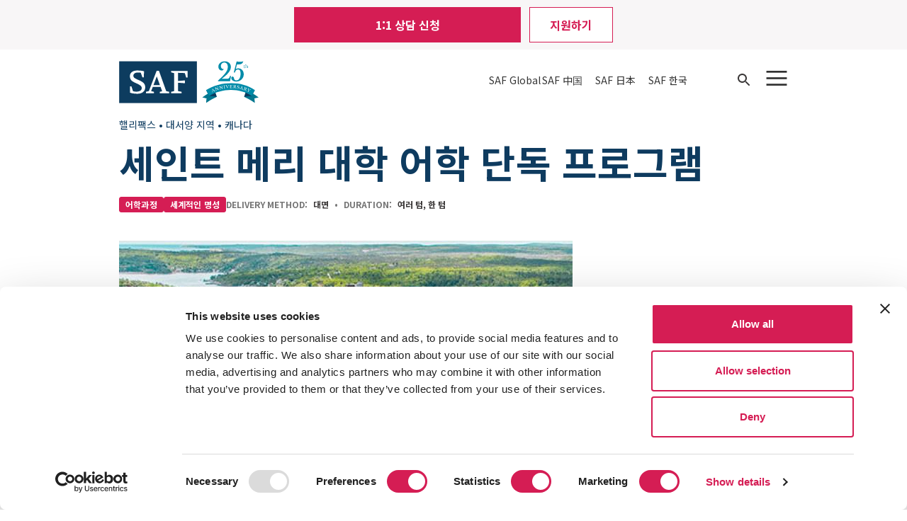

--- FILE ---
content_type: text/html; charset=UTF-8
request_url: https://korea.studyabroadfoundation.org/programs/saint-marys-university-english-language-standalone-program
body_size: 173793
content:

<!DOCTYPE html>
<html lang="ko" dir="ltr" prefix="og: https://ogp.me/ns#">
  <head>
    <meta charset="utf-8" />
<noscript><style>form.antibot * :not(.antibot-message) { display: none !important; }</style>
</noscript><meta name="description" content="활기찬 세인트 메리 대학 (SMU) 캠퍼스는 117개국 이상에서 온 학생들로 구성된 글로벌 커뮤니티입니다. 교수진과 교직원은 학문적 추구를 육성하고 각 학생의 중요성과 기여를 인식하는 대학의 가치를 가지고 학생들을 다방면으로 지원합니다. 캐나다 노바스코샤 주 핼리팩스에 위치한 세인트 메리 대학은 대서양과 가까우며 지역 주민들과 학생들은 바다를 가까이 하며 즐깁니다. 또한 유명한 카약, 스키, 하이킹 등 다양한 야외 활동을 즐길 수 있습니다. 캐나다는 또한 세계에서 가장 친절하고 안전한 국가 중 하나로 유명합니다." />
<link rel="canonical" href="https://korea.studyabroadfoundation.org/programs/saint-marys-university-english-language-standalone-program" />
<link rel="image_src" href="/sites/default/files/2022-07/Saint_Mary%27s_University_Content_03.jpg" />
<meta property="og:site_name" content="SAF - The Study Abroad Foundation" />
<meta property="og:url" content="https://korea.studyabroadfoundation.org/programs/saint-marys-university-english-language-standalone-program" />
<meta property="og:title" content="세인트 메리 대학 어학 단독 프로그램 | SAF - The Study Abroad Foundation" />
<meta property="og:description" content="활기찬 세인트 메리 대학 (SMU) 캠퍼스는 117개국 이상에서 온 학생들로 구성된 글로벌 커뮤니티입니다. 교수진과 교직원은 학문적 추구를 육성하고 각 학생의 중요성과 기여를 인식하는 대학의 가치를 가지고 학생들을 다방면으로 지원합니다. 캐나다 노바스코샤 주 핼리팩스에 위치한 세인트 메리 대학은 대서양과 가까우며 지역 주민들과 학생들은 바다를 가까이 하며 즐깁니다. 또한 유명한 카약, 스키, 하이킹 등 다양한 야외 활동을 즐길 수 있습니다. 캐나다는 또한 세계에서 가장 친절하고 안전한 국가 중 하나로 유명합니다." />
<meta property="og:image" content="https://korea.studyabroadfoundation.org/sites/default/files/2022-07/Saint_Mary%27s_University_Content_03.jpg" />
<meta property="og:image:width" content="480" />
<meta property="og:image:height" content="380" />
<meta property="og:image:alt" content="Saint Mary&#039;s University Content 03" />
<meta name="twitter:description" content="활기찬 세인트 메리 대학 (SMU) 캠퍼스는 117개국 이상에서 온 학생들로 구성된 글로벌 커뮤니티입니다. 교수진과 교직원은 학문적 추구를 육성하고 각 학생의 중요성과 기여를 인식하는 대학의 가치를 가지고 학생들을 다방면으로 지원합니다. 캐나다 노바스코샤 주 핼리팩스에 위치한 세인트 메리 대학은 대서양과 가까우며 지역 주민들과 학생들은 바다를 가까이 하며 즐깁니다. 또한 유명한 카약, 스키, 하이킹 등 다양한 야외 활동을 즐길 수 있습니다. 캐나다는 또한 세계에서 가장 친절하고 안전한 국가 중 하나로 유명합니다." />
<meta name="twitter:title" content="세인트 메리 대학 어학 단독 프로그램 | SAF - The Study Abroad Foundation" />
<meta name="twitter:image:alt" content="Saint Mary&#039;s University Content 03" />
<meta name="twitter:image" content="https://korea.studyabroadfoundation.org/sites/default/files/2022-07/Saint_Mary%27s_University_Content_03.jpg" />
<meta name="Generator" content="Drupal 10 (https://www.drupal.org)" />
<meta name="MobileOptimized" content="width" />
<meta name="HandheldFriendly" content="true" />
<meta name="viewport" content="width=device-width, initial-scale=1.0" />
<link rel="alternate" hreflang="ko" href="https://korea.studyabroadfoundation.org/programs/saint-marys-university-english-language-standalone-program" />
<link rel="alternate" hreflang="zh-hans" href="https://www.safchina.cn/programs/saint-marys-university-english-language-standalone-program" />
<link rel="icon" href="/themes/custom/saf_theme/favicon.ico" type="image/vnd.microsoft.icon" />
<script src="/sites/default/files/google_tag/primary/google_tag.script.js?t8xgye" defer></script>
<script>window.a2a_config=window.a2a_config||{};a2a_config.callbacks=[];a2a_config.overlays=[];a2a_config.templates={};a2a_config.icon_color = "transparent,#757575";
a2a_config.onclick = 1;
a2a_config.num_services = 5;
a2a_config.prioritize = [ 'twitter', 'linkedin', 'facebook', 'email', 'copy_link'];
a2a_config.orientation = "down";

a2a_config.callbacks.push({
  share: function (data) {
    const title = document.title

    window.dataLayer = window.dataLayer || [];
    window.dataLayer.push({
      'event': 'in-pagenavShare',
      'eventCategory': 'In-Page Navigation',
      'eventAction': 'Selected share icon',
      'eventLabel': 'Saved on: ' + title + ' | Shared to: ' + data.service,
      'eventValue': undefined,
      'eventOrigin': 'front-end',
      'eventVars': {
        'shareDestination': data.service,
      }
    });
  }
});</script>
<style>#a2apage_show_more_less { display: none; }</style>

    <title>세인트 메리 대학 어학 단독 프로그램 | SAF - The Study Abroad Foundation</title>
    <link rel="stylesheet" media="all" href="/sites/default/files/css/css_Zi9zI9DeF4DK1fJHClYJrq85vMtkBzyzQIOOpUJ34nQ.css?delta=0&amp;language=ko&amp;theme=saf_theme&amp;include=eJxNzVkOgzAMBNALheRIlSETSMkm2ynl9kWUqvzY4yeNTN5rpbI7uoINXIsavDXFsjrPvVGy12kyfCRXkUd4GypnUgWbRkwzU1vkV_iL7aX1MUVZ4I1QeEyTO9awVgadoAsyXDjefrHcdE51pDSQCFRuLlts4OF52C6K7EYSmFfEJu6cNlffEz4-0lbC" />
<link rel="stylesheet" media="all" href="/sites/default/files/css/css_S5M3JGnR1Z1zjFilzaoQVQhN1PA3KFKkjZXhkKL-sVY.css?delta=1&amp;language=ko&amp;theme=saf_theme&amp;include=eJxNzVkOgzAMBNALheRIlSETSMkm2ynl9kWUqvzY4yeNTN5rpbI7uoINXIsavDXFsjrPvVGy12kyfCRXkUd4GypnUgWbRkwzU1vkV_iL7aX1MUVZ4I1QeEyTO9awVgadoAsyXDjefrHcdE51pDSQCFRuLlts4OF52C6K7EYSmFfEJu6cNlffEz4-0lbC" />
<link rel="stylesheet" media="all" href="//unpkg.com/swiper@8/swiper-bundle.min.css" />
<link rel="stylesheet" media="all" href="//cdnjs.cloudflare.com/ajax/libs/tippy.js/6.3.7/tippy.min.css" />
<link rel="stylesheet" media="all" href="/sites/default/files/css/css_1u79BRIiYeD3XaN6EvipFpkXKaxKZV9Hdmx1Y4TphYM.css?delta=4&amp;language=ko&amp;theme=saf_theme&amp;include=eJxNzVkOgzAMBNALheRIlSETSMkm2ynl9kWUqvzY4yeNTN5rpbI7uoINXIsavDXFsjrPvVGy12kyfCRXkUd4GypnUgWbRkwzU1vkV_iL7aX1MUVZ4I1QeEyTO9awVgadoAsyXDjefrHcdE51pDSQCFRuLlts4OF52C6K7EYSmFfEJu6cNlffEz4-0lbC" />

    
    <meta name="facebook-domain-verification" content="oneq5x59b2htbohl1u5piursx0p4tm"/>
    <meta name="naver-site-verification" content="87992264b67ea71f14025a4c2f2b8ce0b7c79b57"/>
      <!-- Meta Pixel Code -->
      <script>
        !function(f,b,e,v,n,t,s)
        {if(f.fbq)return;n=f.fbq=function(){n.callMethod?
          n.callMethod.apply(n,arguments):n.queue.push(arguments)};
          if(!f._fbq)f._fbq=n;n.push=n;n.loaded=!0;n.version='2.0';
          n.queue=[];t=b.createElement(e);t.async=!0;
          t.src=v;s=b.getElementsByTagName(e)[0];
          s.parentNode.insertBefore(t,s)}(window, document,'script',
          'https://connect.facebook.net/en_US/fbevents.js');
        fbq('init', '1108961983480950');
        fbq('track', 'PageView');
      </script>
      <noscript>
        <img height="1" width="1" style="display:none" src="https://www.facebook.com/tr?id=1108961983480950&ev=PageView&noscript=1"/>
      </noscript>
      <!-- End Meta Pixel Code -->
  </head>
  <body class="path-node page-node-type-program">
        <a href="#main-content" class="visually-hidden focusable skip-link">
      Skip to main content
    </a>
    <noscript><iframe src="https://www.googletagmanager.com/ns.html?id=GTM-WXPQTJR" height="0" width="0" style="display:none;visibility:hidden"></iframe></noscript>
      <div class="dialog-off-canvas-main-canvas" data-off-canvas-main-canvas>
    <div class="layout-container">
  <div>
    <header role="banner">
      <div class="container">
          <div class="region region-pre-header">
    <nav
	 id="block-saf-theme-utilitymenu" class="block block-menu navigation menu--utility-menu bust-out" aria-labelledby="block-saf-theme-utilitymenu-menu" role="navigation">
						
	<h2 class="visually-hidden block__title" id="block-saf-theme-utilitymenu-menu">Mobile Utility Menu</h2>
	
		<div class="container">
					
  <ul class="utility-menu menu menu-level-0">
                  
        <li class="menu-item js-dL-mainmenuSelectedCTA button_red_background">
          <a href="/consultation" title="Schedule a consultation with SAF" data-drupal-link-system-path="node/344">1:1 상담 신청</a>
                                
  
  <div class="menu_link_content menu-link-contentutility-menu view-mode-button-red-background menu-dropdown menu-dropdown-0 menu-type-button_red_background">
              
            <div class="field field--name-field-hide field--type-boolean field--label-hidden field__item"></div>
      
      </div>



                  </li>
                        
        <li class="menu-item js-dL-mainmenuSelectedCTA button_white_background">
          <a href="/admissions" title="Apply to study with SAF" data-drupal-link-system-path="node/123">지원하기</a>
                                
  
  <div class="menu_link_content menu-link-contentutility-menu view-mode-button-white-background menu-dropdown menu-dropdown-0 menu-type-button_white_background">
              
            <div class="field field--name-field-hide field--type-boolean field--label-hidden field__item"></div>
      
      </div>



                  </li>
            </ul>



			</div>

</nav>


  </div>

        	<div class="region region-header">
		<div id="header-wrapper">
			<div id="header-container">
				<div id="block-saf-theme-branding" class="block block-system block-system-branding-block">
  
    
        <a href="/" rel="home">
      <?xml version="1.0" encoding="utf-8"?>
<!-- Generator: Adobe Illustrator 28.0.0, SVG Export Plug-In . SVG Version: 6.00 Build 0)  -->
<svg version="1.1" id="Layer_1" xmlns="http://www.w3.org/2000/svg" xmlns:xlink="http://www.w3.org/1999/xlink" x="0px" y="0px"
	 viewBox="0 0 406 122" style="enable-background:new 0 0 406 122;" xml:space="preserve">
<style type="text/css">
	.st0{fill:#0D3C5F;}
	.st1{fill:#FFFFFF;}
	.st2{fill:#008BA9;}
	.st3{fill:#03778F;}
	.st4{fill:#0E3B5F;}
</style>
<g>
	<g>
		<rect x="0.38" y="0.4" class="st0" width="226.04" height="121.58"/>
		<g>
			<g>
				<path class="st1" d="M31.55,43.34c0-5.14,2.04-9.13,6.13-11.98c4.08-2.85,9.38-4.27,15.87-4.27c6.93,0,13.28,0.71,19.03,2.13
					l-0.46,17.82h-4.18L63.3,33.68c-2.6-0.49-5.23-0.74-7.89-0.74c-4.27,0-7.63,0.84-10.07,2.51c-2.45,1.67-3.67,3.99-3.67,6.96
					c0,2.54,1.1,4.66,3.3,6.36c2.2,1.7,6.02,3.7,11.47,5.99c2.91,1.18,5.31,2.27,7.19,3.3c1.89,1.02,3.91,2.37,6.08,4.04
					c2.17,1.67,3.79,3.68,4.87,6.03c1.08,2.35,1.63,4.98,1.63,7.89c0,6.19-2.29,10.96-6.87,14.3c-4.27,3.1-9.62,4.61-16.06,4.55
					c-1.73,0-4.6-0.16-8.59-0.46c-3.99-0.31-8.31-1.14-12.95-2.51V73.6h4.27l4.73,13.93c2.6,0.8,5.63,1.21,9.1,1.21
					c4.83,0,8.73-0.85,11.7-2.55c2.97-1.7,4.46-4.38,4.46-8.03c0-2.79-1.33-5.2-3.99-7.24c-2.66-2.04-6.56-4.18-11.7-6.41
					c-7.06-3.03-11.95-5.97-14.67-8.82C32.92,52.84,31.55,48.72,31.55,43.34z"/>
				<path class="st1" d="M78.06,93.47V89.2l8.73-2.04l22.56-59.14h6.68l21.17,59.23l8.54,1.95v4.27h-27.29V89.2l6.87-1.58
					l-4.46-12.53H98.12l-4.83,12.25l8.17,1.86v4.27H78.06z M100.16,69.61h18.66l-9.1-25.34L100.16,69.61z"/>
				<path class="st1" d="M151.59,93.47V89.2l8.54-2.04V34.8l-8.54-2.04v-4.27h47.9v19.03h-4.27l-3.9-12.9l-19.77-0.74v23.86
					l20.05-1.67v8.26l-20.05-1.58v24.42l10.4,2.04v4.27H151.59z"/>
			</g>
		</g>
	</g>
	<g>
		<g>
			<path class="st2" d="M362.29,13.83v-0.49c0.47-0.27,0.83-0.55,1.1-0.82c0.27-0.27,0.47-0.6,0.61-0.98h0.38v1.67h1.78v0.62h-1.78
				v4.03c0,0.31,0.02,0.57,0.05,0.78c0.03,0.21,0.08,0.38,0.15,0.51c0.07,0.13,0.16,0.22,0.28,0.27c0.11,0.05,0.26,0.08,0.44,0.08
				c0.22,0,0.41-0.05,0.56-0.14c0.15-0.09,0.31-0.25,0.46-0.47l0.33,0.25c-0.12,0.33-0.34,0.58-0.64,0.75
				c-0.3,0.17-0.68,0.26-1.13,0.26c-0.58,0-1.03-0.14-1.33-0.42c-0.3-0.28-0.46-0.68-0.46-1.2v-4.7H362.29z"/>
			<path class="st2" d="M369.52,17.91c0,0.36,0.01,0.65,0.03,0.86c0.02,0.21,0.06,0.37,0.14,0.48c0.08,0.11,0.18,0.18,0.32,0.22
				c0.14,0.04,0.34,0.06,0.6,0.08v0.46h-3.52v-0.46c0.26-0.02,0.46-0.04,0.61-0.08c0.15-0.04,0.27-0.11,0.34-0.21
				c0.08-0.11,0.13-0.26,0.15-0.46c0.02-0.2,0.03-0.47,0.03-0.8v-5.55c0-0.52-0.01-0.94-0.02-1.25c-0.01-0.31-0.04-0.54-0.07-0.7
				c-0.02-0.11-0.05-0.19-0.09-0.26c-0.04-0.07-0.1-0.12-0.18-0.16c-0.08-0.04-0.19-0.07-0.32-0.09c-0.13-0.02-0.3-0.03-0.49-0.03
				V9.53l2.44-0.5v5.05h0.05c0.13-0.18,0.3-0.34,0.5-0.48c0.2-0.15,0.41-0.27,0.64-0.38c0.23-0.11,0.47-0.19,0.72-0.25
				c0.25-0.06,0.5-0.09,0.74-0.09c0.41,0,0.78,0.07,1.12,0.21c0.34,0.14,0.6,0.33,0.79,0.57c0.15,0.2,0.26,0.47,0.33,0.8
				c0.07,0.33,0.11,0.78,0.11,1.34v2.12c0,0.36,0.01,0.65,0.03,0.85c0.02,0.21,0.06,0.37,0.14,0.48c0.08,0.12,0.18,0.19,0.32,0.23
				c0.14,0.04,0.34,0.06,0.6,0.08v0.46h-3.51v-0.46c0.25-0.01,0.45-0.03,0.6-0.07c0.15-0.04,0.26-0.11,0.34-0.22
				c0.07-0.11,0.12-0.26,0.15-0.46c0.02-0.2,0.03-0.47,0.03-0.8v-1.67c0-0.99-0.11-1.69-0.34-2.11c-0.23-0.42-0.61-0.63-1.15-0.63
				c-0.42,0-0.79,0.11-1.13,0.32c-0.34,0.21-0.61,0.5-0.8,0.87c-0.04,0.1-0.08,0.19-0.11,0.27c-0.03,0.08-0.06,0.18-0.07,0.28
				c-0.02,0.11-0.03,0.23-0.03,0.36c0,0.14-0.01,0.31-0.01,0.51V17.91z"/>
			<path class="st2" d="M299.13,51.28h14.81c1.19,0,2.23-0.11,3.13-0.34c0.89-0.22,1.69-0.66,2.38-1.3
				c0.69-0.64,1.31-1.53,1.86-2.64c0.55-1.12,1.09-2.54,1.64-4.28h2.75l-2.83,15.85h-34.61v-2.46c5.66-5.06,10.31-9.49,13.95-13.29
				c3.65-3.8,6.51-7.21,8.6-10.23c2.08-3.03,3.52-5.82,4.32-8.37c0.79-2.56,1.19-5.15,1.19-7.78c0-3.87-0.91-6.92-2.72-9.15
				c-1.81-2.23-4.28-3.35-7.41-3.35c-2.98,0-5.4,0.97-7.26,2.9c-1.86,1.93-2.79,4.44-2.79,7.52c0,2.68,0.73,4.81,2.2,6.4
				c1.46,1.59,3.46,2.38,5.99,2.38c-0.25,1.19-0.89,2.15-1.93,2.87c-1.04,0.72-2.33,1.08-3.87,1.08c-1.39,0-2.67-0.27-3.83-0.82
				c-1.17-0.55-2.18-1.31-3.05-2.31c-0.87-0.99-1.54-2.17-2.01-3.54c-0.47-1.36-0.71-2.87-0.71-4.5c0-2.23,0.47-4.29,1.41-6.18
				c0.94-1.89,2.23-3.51,3.87-4.88c1.64-1.36,3.58-2.44,5.84-3.24c2.26-0.79,4.7-1.19,7.33-1.19c2.63,0,5.04,0.4,7.22,1.19
				c2.18,0.79,4.07,1.91,5.66,3.35c1.59,1.44,2.82,3.14,3.68,5.1c0.87,1.96,1.3,4.13,1.3,6.51c0,3.08-0.68,6.09-2.05,9.04
				c-1.37,2.95-3.24,5.86-5.62,8.71c-2.38,2.85-5.16,5.66-8.34,8.41c-3.18,2.75-6.58,5.47-10.2,8.15L299.13,51.28z"/>
			<path class="st2" d="M339.54,22.7l0.15,0.22c0.74-0.55,1.83-1,3.27-1.38c1.44-0.37,2.88-0.56,4.32-0.56c2.18,0,4.22,0.43,6.1,1.3
				c1.88,0.87,3.51,2.07,4.87,3.61c1.36,1.54,2.44,3.36,3.24,5.47c0.79,2.11,1.19,4.38,1.19,6.81c0,2.98-0.56,5.74-1.67,8.3
				c-1.12,2.56-2.66,4.79-4.61,6.7c-1.96,1.91-4.27,3.41-6.92,4.5c-2.65,1.09-5.52,1.64-8.6,1.64c-2.08,0-4.02-0.26-5.81-0.78
				c-1.79-0.52-3.31-1.23-4.58-2.12c-1.27-0.89-2.26-1.97-2.98-3.24c-0.72-1.27-1.08-2.64-1.08-4.13c0-1.34,0.31-2.38,0.93-3.13
				c0.62-0.74,1.5-1.12,2.64-1.12c1.04,0,1.82,0.27,2.34,0.82c0.52,0.55,0.93,1.24,1.23,2.08c0.3,0.84,0.57,1.75,0.82,2.72
				c0.25,0.97,0.61,1.87,1.08,2.72c0.47,0.84,1.14,1.54,2.01,2.08c0.87,0.55,2.07,0.82,3.61,0.82c1.93,0,3.67-0.46,5.21-1.38
				c1.54-0.92,2.83-2.23,3.87-3.94c1.04-1.71,1.85-3.77,2.42-6.18c0.57-2.41,0.86-5.1,0.86-8.08c0-4.22-0.58-7.32-1.75-9.3
				c-1.17-1.98-3.11-2.98-5.84-2.98c-2.08,0-3.78,0.56-5.1,1.67c-1.32,1.12-2.39,2.92-3.24,5.4c-0.3,0.89-0.57,1.46-0.82,1.71
				c-0.25,0.25-0.57,0.37-0.97,0.37c-1.09,0-1.64-0.5-1.64-1.49c0-0.25,0.02-0.45,0.07-0.6l7.96-30.74c1.09,0.45,2.33,0.78,3.72,1
				c1.39,0.22,3.05,0.33,4.99,0.33c4.61,0,7.91-0.47,9.9-1.41l0.45,0.07c-0.6,2.83-1.9,5.01-3.91,6.55
				c-2.01,1.54-4.58,2.31-7.7,2.31h-6.55L339.54,22.7z"/>
		</g>
	</g>
	<g>
		<path class="st3" d="M284.28,103.95c-11.3,5.02-20.69,10.4-30.87,17.65c0.19-5.12,0.4-7.72,1.08-12.94
			c-4.78-1.43-7.25-2.03-12.33-2.96c10.88-8.66,22.97-15.59,35.78-20.46C280.48,92.73,281.74,96.47,284.28,103.95z"/>
		<path class="st4" d="M284.3,104c-8.38-1.88-12.85-2.44-22.14-2.49c-3.6-6.97-5.4-10.46-9.01-17.43
			c10.32-0.55,15.32-0.25,24.8,1.22C280.49,92.78,281.76,96.52,284.3,104z"/>
		<path class="st3" d="M363.88,103.96c11.3,5.02,20.69,10.41,30.87,17.65c-0.19-5.12-0.4-7.72-1.08-12.94
			c4.78-1.43,7.25-2.03,12.33-2.96c-10.88-8.66-22.97-15.59-35.78-20.46C367.68,92.74,366.41,96.48,363.88,103.96z"/>
		<path class="st4" d="M363.86,104.02c8.38-1.88,12.85-2.44,22.14-2.49c3.6-6.97,5.4-10.46,9.01-17.43
			c-10.32-0.55-15.32-0.25-24.8,1.22C367.66,92.79,366.39,96.53,363.86,104.02z"/>
		<path class="st2" d="M386.03,101.51c-34.82-23.55-84.77-23.72-123.86,0c-3.6-6.97-5.4-10.46-9.01-17.43
			c43.5-26.69,104.27-26.47,141.87,0C391.43,91.05,389.63,94.54,386.03,101.51z"/>
		<g>
			<path class="st1" d="M275.06,85.15c-1.25,0.53-1.88,0.8-3.12,1.37c0,0.36,0,0.68,0.01,0.96c0.01,0.27,0.02,0.51,0.04,0.7
				c0.02,0.2,0.04,0.36,0.07,0.49c0.03,0.13,0.06,0.23,0.09,0.3c0.09,0.21,0.22,0.32,0.39,0.33c0.17,0.01,0.42-0.05,0.73-0.2
				c0.07,0.17,0.11,0.25,0.18,0.42c-1.1,0.5-1.65,0.76-2.75,1.28c-0.08-0.17-0.11-0.25-0.19-0.42c0.16-0.11,0.3-0.21,0.41-0.3
				c0.11-0.1,0.19-0.2,0.26-0.31c0.06-0.11,0.11-0.24,0.13-0.38c0.02-0.14,0.04-0.3,0.04-0.49c-0.05-1.71-0.06-3-0.07-4.29
				c-0.01-1.29-0.01-2.58,0.02-4.31c0.21-0.09,0.32-0.14,0.53-0.23c1.07,1.02,1.87,1.79,2.66,2.57c0.79,0.78,1.57,1.56,2.59,2.61
				c0.34,0.35,0.63,0.62,0.86,0.82c0.23,0.2,0.43,0.34,0.6,0.42c0.17,0.08,0.34,0.11,0.49,0.09c0.16-0.02,0.33-0.07,0.53-0.15
				c0.07,0.18,0.1,0.27,0.17,0.44c-1.5,0.58-2.25,0.89-3.74,1.53c-0.07-0.17-0.11-0.26-0.18-0.44c0.41-0.17,0.67-0.33,0.8-0.47
				c0.12-0.14,0.15-0.29,0.08-0.47c-0.03-0.08-0.06-0.14-0.09-0.2c-0.03-0.06-0.07-0.12-0.12-0.19c-0.05-0.07-0.11-0.14-0.18-0.22
				c-0.07-0.08-0.16-0.17-0.26-0.27C275.65,85.75,275.45,85.55,275.06,85.15z M271.94,85.85c1.07-0.48,1.6-0.72,2.68-1.17
				c-1.06-1.1-1.6-1.64-2.68-2.72C271.92,83.52,271.92,84.3,271.94,85.85z"/>
			<path class="st1" d="M288.87,83.86c-1.54-1.12-2.72-1.93-3.92-2.73c-1.2-0.8-2.41-1.59-4.06-2.61c-0.02,0.01-0.03,0.01-0.05,0.02
				c0.66,1.95,0.99,2.93,1.66,4.89c0.13,0.38,0.25,0.68,0.35,0.89c0.1,0.21,0.22,0.36,0.34,0.46c0.12,0.09,0.27,0.13,0.43,0.12
				c0.17-0.02,0.37-0.06,0.63-0.14c0.06,0.17,0.09,0.26,0.14,0.44c-1.25,0.43-1.88,0.66-3.12,1.12c-0.06-0.17-0.09-0.26-0.16-0.43
				c0.27-0.11,0.48-0.21,0.63-0.32c0.15-0.1,0.26-0.23,0.31-0.38c0.05-0.15,0.06-0.33,0.02-0.55c-0.04-0.22-0.12-0.51-0.25-0.87
				c-0.64-1.85-0.96-2.78-1.6-4.63c-0.11-0.32-0.22-0.58-0.32-0.78c-0.1-0.2-0.22-0.34-0.34-0.43c-0.13-0.09-0.29-0.13-0.47-0.12
				c-0.18,0.01-0.41,0.06-0.68,0.14c-0.06-0.17-0.09-0.26-0.15-0.43c0.98-0.37,1.47-0.54,2.46-0.89c1.54,0.95,2.67,1.69,3.78,2.44
				c1.12,0.75,2.22,1.5,3.66,2.54c0.02-0.01,0.03-0.01,0.05-0.02c-0.53-1.83-0.79-2.74-1.32-4.57c-0.11-0.38-0.21-0.68-0.31-0.9
				c-0.1-0.22-0.21-0.38-0.33-0.48c-0.12-0.1-0.27-0.14-0.45-0.13c-0.17,0.01-0.4,0.06-0.67,0.13c-0.05-0.18-0.08-0.27-0.13-0.44
				c1.35-0.42,2.03-0.63,3.39-1.01c0.05,0.18,0.07,0.27,0.12,0.44c-0.29,0.09-0.52,0.18-0.69,0.28c-0.17,0.1-0.29,0.22-0.35,0.36
				c-0.07,0.15-0.09,0.33-0.06,0.56c0.03,0.23,0.09,0.52,0.19,0.88c0.39,1.39,0.69,2.43,0.99,3.48c0.3,1.04,0.59,2.09,0.98,3.48
				C289.29,83.73,289.15,83.77,288.87,83.86z"/>
			<path class="st1" d="M300.75,80.88c-1.42-1.26-2.51-2.19-3.62-3.1c-1.11-0.92-2.24-1.82-3.78-3c-0.02,0-0.03,0.01-0.05,0.01
				c0.48,2.01,0.71,3.01,1.19,5.02c0.09,0.39,0.18,0.7,0.26,0.92c0.08,0.22,0.18,0.38,0.29,0.49c0.11,0.11,0.25,0.16,0.42,0.16
				c0.16,0,0.37-0.03,0.63-0.08c0.04,0.18,0.06,0.27,0.1,0.45c-1.28,0.3-1.92,0.46-3.19,0.8c-0.05-0.18-0.07-0.27-0.11-0.45
				c0.28-0.08,0.49-0.17,0.65-0.25c0.16-0.09,0.27-0.2,0.34-0.34c0.07-0.14,0.09-0.32,0.07-0.55c-0.02-0.22-0.07-0.52-0.16-0.89
				c-0.46-1.91-0.69-2.86-1.16-4.77c-0.08-0.33-0.16-0.6-0.24-0.81c-0.08-0.21-0.18-0.36-0.3-0.47c-0.12-0.1-0.27-0.16-0.45-0.16
				c-0.18-0.01-0.41,0.02-0.68,0.07c-0.05-0.18-0.07-0.27-0.11-0.45c1.01-0.27,1.51-0.4,2.52-0.64c1.43,1.1,2.48,1.95,3.52,2.8
				c1.04,0.85,2.06,1.72,3.39,2.89c0.02,0,0.03-0.01,0.05-0.01c-0.36-1.87-0.54-2.81-0.89-4.68c-0.07-0.39-0.15-0.7-0.22-0.93
				c-0.07-0.23-0.17-0.4-0.28-0.5c-0.11-0.11-0.26-0.17-0.43-0.17c-0.17-0.01-0.4,0.02-0.67,0.06c-0.04-0.18-0.05-0.27-0.09-0.45
				c1.38-0.29,2.07-0.42,3.45-0.68c0.03,0.18,0.05,0.27,0.08,0.46c-0.3,0.06-0.53,0.13-0.71,0.21c-0.18,0.08-0.3,0.19-0.38,0.32
				c-0.08,0.14-0.12,0.32-0.11,0.55c0.01,0.23,0.04,0.53,0.11,0.89c0.26,1.42,0.46,2.49,0.66,3.56c0.2,1.07,0.39,2.14,0.66,3.56
				C301.19,80.8,301.04,80.82,300.75,80.88z"/>
			<path class="st1" d="M307.25,77.33c0.05,0.4,0.11,0.72,0.18,0.94c0.06,0.23,0.15,0.4,0.26,0.51c0.11,0.12,0.25,0.18,0.43,0.2
				c0.18,0.02,0.41,0.01,0.69-0.02c0.02,0.18,0.03,0.27,0.06,0.46c-1.56,0.21-2.34,0.32-3.9,0.58c-0.03-0.18-0.04-0.27-0.07-0.46
				c0.28-0.05,0.5-0.12,0.67-0.19c0.17-0.07,0.29-0.17,0.37-0.31c0.08-0.13,0.12-0.31,0.12-0.54c0-0.22-0.02-0.52-0.08-0.9
				c-0.28-1.94-0.43-2.92-0.71-4.86c-0.05-0.34-0.1-0.61-0.17-0.83c-0.06-0.21-0.15-0.38-0.26-0.49c-0.11-0.11-0.25-0.18-0.43-0.21
				c-0.18-0.03-0.41-0.02-0.68,0.01c-0.03-0.18-0.04-0.28-0.07-0.46c1.57-0.25,2.35-0.37,3.92-0.58c0.02,0.18,0.03,0.27,0.06,0.46
				c-0.27,0.04-0.49,0.1-0.65,0.18c-0.16,0.08-0.28,0.19-0.35,0.34c-0.07,0.14-0.11,0.34-0.1,0.57c0,0.24,0.03,0.53,0.08,0.89
				C306.87,74.51,306.99,75.45,307.25,77.33z"/>
			<path class="st1" d="M315.63,76.86c0.36-1.08,0.63-1.89,0.92-2.7c0.28-0.81,0.57-1.62,0.96-2.69c0.11-0.3,0.19-0.54,0.23-0.72
				c0.04-0.17,0.06-0.33,0.05-0.46c-0.01-0.22-0.09-0.37-0.24-0.45c-0.15-0.08-0.42-0.11-0.8-0.08c-0.01-0.18-0.02-0.28-0.03-0.46
				c1.26-0.08,1.89-0.11,3.16-0.16c0.01,0.18,0.01,0.28,0.02,0.46c-0.2,0.03-0.37,0.07-0.51,0.12c-0.14,0.05-0.26,0.11-0.37,0.19
				c-0.11,0.08-0.19,0.18-0.27,0.3c-0.08,0.12-0.15,0.27-0.22,0.44c-0.62,1.63-1.07,2.86-1.5,4.09c-0.44,1.23-0.86,2.46-1.4,4.11
				c-0.17,0.01-0.25,0.02-0.42,0.03c-0.74-1.45-1.31-2.54-1.89-3.62c-0.58-1.08-1.17-2.16-1.98-3.59c-0.14-0.23-0.26-0.43-0.39-0.59
				c-0.12-0.16-0.26-0.3-0.4-0.39c-0.14-0.1-0.29-0.17-0.46-0.21c-0.17-0.04-0.37-0.05-0.59-0.04c-0.02-0.19-0.03-0.28-0.05-0.47
				c1.69-0.2,2.53-0.28,4.22-0.43c0.02,0.19,0.02,0.28,0.04,0.47c-0.24,0.02-0.44,0.05-0.59,0.08c-0.15,0.03-0.27,0.08-0.35,0.13
				c-0.08,0.05-0.14,0.11-0.17,0.18c-0.03,0.07-0.04,0.14-0.03,0.22c0.01,0.11,0.04,0.24,0.1,0.38c0.06,0.14,0.16,0.35,0.3,0.62
				c0.55,1.04,0.96,1.83,1.36,2.62C314.72,75.02,315.12,75.81,315.63,76.86z"/>
			<path class="st1" d="M324.48,73.24c0.45,0,0.84-0.03,1.14-0.08c0.31-0.05,0.55-0.13,0.74-0.24c0.18-0.11,0.31-0.25,0.4-0.43
				c0.08-0.18,0.13-0.39,0.13-0.63c0.18,0,0.27,0,0.44,0.01c-0.02,1.32-0.03,1.98-0.05,3.3c-0.17,0-0.26,0-0.43-0.01
				c0-0.24-0.03-0.45-0.1-0.63c-0.07-0.18-0.19-0.33-0.37-0.44c-0.18-0.12-0.42-0.21-0.73-0.27c-0.31-0.06-0.69-0.09-1.16-0.09
				c0.01,1.1,0.01,1.64,0.01,2.74c0,0.27,0.03,0.49,0.1,0.66c0.07,0.17,0.18,0.31,0.34,0.42c0.16,0.11,0.37,0.18,0.63,0.23
				s0.58,0.07,0.96,0.07c0.43,0,0.8-0.02,1.1-0.07c0.3-0.05,0.56-0.15,0.76-0.29c0.21-0.14,0.38-0.33,0.51-0.56
				c0.13-0.23,0.24-0.53,0.33-0.88c0.19,0.01,0.28,0.01,0.47,0.02c-0.11,0.95-0.16,1.43-0.26,2.38c-1.51-0.05-2.64-0.07-3.77-0.07
				c-1.13,0-2.26,0-3.77,0.04c0-0.18-0.01-0.28-0.01-0.46c0.28-0.02,0.51-0.04,0.69-0.09c0.17-0.04,0.31-0.12,0.4-0.21
				c0.1-0.1,0.16-0.24,0.19-0.41c0.03-0.18,0.04-0.41,0.04-0.69c-0.02-1.13-0.03-1.97-0.04-2.82c-0.01-0.85-0.03-1.69-0.04-2.82
				c0-0.28-0.02-0.51-0.05-0.68c-0.03-0.17-0.1-0.31-0.19-0.41c-0.09-0.1-0.23-0.17-0.4-0.2c-0.17-0.03-0.4-0.05-0.68-0.06
				c0-0.18-0.01-0.28-0.01-0.46c1.5-0.04,2.63-0.04,3.76-0.04c1.13,0,2.25,0.02,3.76,0.06c0.02,0.85,0.03,1.28,0.05,2.13
				c-0.18-0.01-0.27-0.01-0.45-0.01c-0.04-0.32-0.12-0.59-0.23-0.8c-0.11-0.21-0.26-0.38-0.46-0.5c-0.2-0.13-0.46-0.22-0.77-0.27
				c-0.31-0.05-0.69-0.08-1.13-0.09c-0.66-0.01-0.99-0.01-1.64-0.01c-0.15,0-0.22,0.07-0.22,0.21
				C324.47,71.15,324.47,71.85,324.48,73.24z"/>
			<path class="st1" d="M340.1,72.22c-0.07,0.64-0.33,1.15-0.78,1.53c-0.45,0.38-1.11,0.6-2,0.66c0.99,1.39,1.47,2.09,2.41,3.49
				c0.19,0.29,0.41,0.51,0.66,0.66c0.25,0.15,0.55,0.27,0.91,0.38c-0.02,0.18-0.03,0.27-0.06,0.46c-0.93-0.12-1.4-0.18-2.33-0.28
				c-1.02-1.64-1.56-2.46-2.65-4.08c-0.1-0.15-0.19-0.26-0.28-0.35c-0.09-0.09-0.19-0.16-0.29-0.21c-0.1-0.05-0.22-0.09-0.35-0.11
				s-0.3-0.04-0.49-0.06c-0.07,1-0.11,1.51-0.18,2.51c-0.02,0.3-0.02,0.54,0,0.74c0.02,0.19,0.09,0.34,0.2,0.46
				c0.11,0.11,0.28,0.2,0.5,0.25c0.22,0.05,0.51,0.1,0.88,0.13c-0.02,0.18-0.02,0.28-0.04,0.46c-1.71-0.15-2.56-0.21-4.28-0.31
				c0.01-0.18,0.01-0.28,0.02-0.46c0.28,0.01,0.51,0,0.69-0.03c0.18-0.03,0.32-0.09,0.42-0.18c0.1-0.09,0.18-0.22,0.22-0.4
				c0.04-0.17,0.07-0.41,0.09-0.69c0.07-1.13,0.12-1.97,0.17-2.82c0.05-0.84,0.1-1.69,0.17-2.81c0.02-0.28,0.02-0.51,0-0.69
				c-0.02-0.18-0.07-0.31-0.16-0.42c-0.08-0.11-0.21-0.18-0.38-0.23c-0.17-0.05-0.39-0.08-0.67-0.12c0.01-0.18,0.01-0.28,0.02-0.46
				c1.63,0.09,2.45,0.15,4.08,0.29c1.19,0.1,2.1,0.4,2.71,0.88C339.92,70.89,340.18,71.49,340.1,72.22z M334.89,73.7
				c0.36,0.03,0.54,0.04,0.89,0.07c0.84,0.07,1.47-0.02,1.91-0.27c0.44-0.25,0.69-0.72,0.75-1.39c0.06-0.65-0.06-1.13-0.36-1.45
				c-0.3-0.31-0.81-0.51-1.52-0.57c-0.48-0.04-0.71-0.06-1.19-0.1c-0.15-0.01-0.22,0.05-0.23,0.19
				C335.04,71.59,334.99,72.29,334.89,73.7z"/>
			<path class="st1" d="M343.2,76.8c0.18,0.03,0.27,0.04,0.46,0.06c0.01,0.37,0.07,0.71,0.19,1.02c0.12,0.31,0.28,0.58,0.49,0.82
				c0.21,0.24,0.46,0.43,0.76,0.59c0.29,0.16,0.62,0.27,0.98,0.33c0.6,0.1,1.09,0.05,1.48-0.17c0.39-0.22,0.64-0.56,0.72-1.04
				c0.04-0.2,0.03-0.39-0.01-0.57c-0.04-0.18-0.13-0.36-0.27-0.55c-0.14-0.18-0.33-0.38-0.58-0.58c-0.25-0.2-0.57-0.42-0.97-0.67
				c-0.48-0.3-0.88-0.58-1.2-0.83c-0.32-0.25-0.57-0.5-0.75-0.75c-0.18-0.25-0.3-0.5-0.35-0.76c-0.05-0.26-0.06-0.54-0.02-0.85
				c0.05-0.37,0.17-0.69,0.35-0.99c0.18-0.29,0.42-0.53,0.71-0.72c0.29-0.19,0.62-0.32,0.99-0.38c0.37-0.07,0.77-0.07,1.19,0.01
				c0.38,0.06,0.72,0.18,1.03,0.35c0.31,0.17,0.61,0.41,0.9,0.71c0.17-0.19,0.26-0.28,0.43-0.47c0.12,0.02,0.18,0.03,0.3,0.06
				c-0.12,0.96-0.17,1.44-0.29,2.4c-0.19-0.04-0.28-0.05-0.47-0.09c-0.09-0.69-0.29-1.23-0.63-1.62c-0.33-0.39-0.77-0.63-1.32-0.72
				c-0.52-0.09-0.96-0.03-1.3,0.16c-0.34,0.19-0.55,0.49-0.61,0.9c-0.03,0.19-0.02,0.37,0.03,0.54c0.04,0.17,0.13,0.33,0.26,0.49
				c0.13,0.16,0.31,0.34,0.53,0.51c0.22,0.18,0.5,0.38,0.83,0.59c0.57,0.37,1.04,0.7,1.41,1c0.37,0.3,0.65,0.59,0.85,0.86
				c0.2,0.27,0.32,0.54,0.37,0.81c0.05,0.27,0.05,0.56-0.01,0.87c-0.07,0.4-0.22,0.74-0.45,1.05c-0.22,0.3-0.5,0.54-0.83,0.73
				c-0.33,0.18-0.71,0.3-1.13,0.36c-0.42,0.06-0.87,0.05-1.35-0.03c-0.46-0.08-0.86-0.21-1.2-0.39c-0.35-0.19-0.68-0.46-1.02-0.82
				c-0.17,0.21-0.25,0.32-0.42,0.54c-0.11-0.02-0.17-0.02-0.28-0.04C343.09,78.42,343.13,77.88,343.2,76.8z"/>
			<path class="st1" d="M357.51,79.13c-1.3-0.34-1.95-0.5-3.25-0.8c-0.21,0.29-0.39,0.55-0.54,0.77c-0.15,0.23-0.28,0.42-0.38,0.59
				c-0.1,0.17-0.18,0.31-0.23,0.43c-0.05,0.12-0.08,0.22-0.1,0.3c-0.05,0.22-0.01,0.39,0.12,0.5c0.13,0.12,0.36,0.21,0.69,0.29
				c-0.04,0.18-0.06,0.27-0.1,0.45c-1.16-0.27-1.74-0.4-2.9-0.65c0.04-0.18,0.05-0.27,0.09-0.45c0.19,0.01,0.35,0.02,0.49,0.01
				c0.14-0.01,0.27-0.04,0.38-0.09c0.11-0.05,0.22-0.12,0.32-0.22c0.1-0.1,0.2-0.22,0.31-0.37c0.95-1.4,1.68-2.45,2.43-3.49
				c0.74-1.04,1.49-2.08,2.52-3.44c0.22,0.05,0.33,0.08,0.55,0.14c0.26,1.47,0.44,2.58,0.61,3.68c0.17,1.1,0.34,2.21,0.54,3.68
				c0.07,0.49,0.14,0.88,0.2,1.18c0.07,0.3,0.14,0.53,0.24,0.7c0.09,0.17,0.2,0.29,0.34,0.38c0.14,0.08,0.31,0.15,0.51,0.21
				c-0.05,0.18-0.08,0.27-0.13,0.45c-1.54-0.45-2.31-0.66-3.85-1.06c0.04-0.18,0.07-0.27,0.11-0.46c0.42,0.11,0.72,0.15,0.9,0.11
				c0.18-0.04,0.29-0.14,0.34-0.32c0.02-0.08,0.03-0.15,0.04-0.22c0.01-0.07,0.01-0.14,0.01-0.23c0-0.08-0.01-0.18-0.02-0.29
				c-0.01-0.11-0.03-0.24-0.05-0.38C357.62,79.97,357.58,79.69,357.51,79.13z M354.63,77.79c1.12,0.26,1.68,0.4,2.79,0.69
				c-0.2-1.53-0.31-2.29-0.54-3.81C355.97,75.91,355.52,76.54,354.63,77.79z"/>
			<path class="st1" d="M371.25,79.7c-0.22,0.61-0.59,1.04-1.12,1.3c-0.53,0.26-1.23,0.31-2.12,0.15c0.66,1.59,0.97,2.39,1.57,3.99
				c0.12,0.33,0.29,0.6,0.5,0.8c0.21,0.21,0.48,0.4,0.81,0.59c-0.06,0.17-0.1,0.26-0.16,0.43c-0.89-0.35-1.34-0.52-2.23-0.85
				c-0.63-1.85-0.97-2.77-1.67-4.62c-0.06-0.17-0.13-0.3-0.19-0.41c-0.07-0.11-0.15-0.2-0.23-0.28c-0.09-0.08-0.2-0.14-0.32-0.2
				c-0.13-0.06-0.29-0.11-0.47-0.18c-0.3,0.96-0.45,1.44-0.75,2.4c-0.09,0.28-0.14,0.52-0.17,0.71c-0.02,0.19,0.01,0.36,0.09,0.49
				c0.08,0.14,0.22,0.26,0.43,0.37c0.2,0.11,0.48,0.22,0.83,0.34c-0.06,0.17-0.09,0.26-0.14,0.44c-1.65-0.57-2.47-0.84-4.13-1.34
				c0.05-0.18,0.08-0.27,0.13-0.44c0.28,0.08,0.51,0.12,0.69,0.14c0.18,0.01,0.33-0.01,0.45-0.07c0.12-0.06,0.22-0.17,0.31-0.33
				c0.08-0.16,0.17-0.37,0.25-0.64c0.33-1.08,0.57-1.89,0.82-2.69c0.25-0.81,0.49-1.62,0.82-2.7c0.08-0.27,0.13-0.49,0.16-0.67
				c0.02-0.18,0-0.32-0.05-0.45c-0.06-0.12-0.17-0.23-0.33-0.32c-0.16-0.09-0.36-0.18-0.63-0.28c0.05-0.18,0.08-0.27,0.13-0.44
				c1.58,0.49,2.37,0.74,3.94,1.28c1.15,0.39,1.97,0.91,2.46,1.52C371.38,78.36,371.5,79.01,371.25,79.7z M365.78,79.85
				c0.35,0.11,0.52,0.17,0.86,0.29c0.81,0.27,1.45,0.34,1.94,0.2c0.49-0.14,0.84-0.53,1.06-1.17c0.21-0.62,0.2-1.12-0.02-1.5
				c-0.23-0.38-0.68-0.69-1.36-0.92c-0.46-0.16-0.69-0.23-1.15-0.39c-0.14-0.05-0.23,0-0.27,0.13
				C366.42,77.84,366.21,78.51,365.78,79.85z"/>
			<path class="st1" d="M375.31,80.39c-0.05-0.24-0.1-0.45-0.16-0.62c-0.06-0.17-0.13-0.31-0.21-0.43s-0.18-0.22-0.29-0.29
				c-0.11-0.08-0.26-0.15-0.43-0.22c0.06-0.17,0.1-0.26,0.16-0.43c1.55,0.61,2.33,0.93,3.87,1.6c-0.07,0.17-0.1,0.25-0.17,0.42
				c-0.41-0.18-0.71-0.27-0.89-0.28c-0.19-0.01-0.31,0.05-0.37,0.19c-0.06,0.16-0.06,0.42,0.01,0.79c0.27,1.5,0.4,2.25,0.63,3.75
				c0.02,0.01,0.03,0.01,0.05,0.02c0.89-0.61,1.34-0.91,2.24-1.51c0.43-0.28,0.75-0.51,0.95-0.69c0.21-0.18,0.34-0.34,0.41-0.48
				c0.06-0.14,0.05-0.27-0.05-0.37c-0.09-0.11-0.28-0.23-0.57-0.36c0.07-0.17,0.11-0.25,0.18-0.42c1.11,0.51,1.67,0.76,2.77,1.3
				c-0.08,0.17-0.11,0.25-0.19,0.42c-0.17-0.08-0.33-0.13-0.48-0.15c-0.15-0.02-0.33,0-0.53,0.07c-0.2,0.06-0.45,0.17-0.72,0.33
				c-0.28,0.15-0.62,0.37-1.04,0.63c-1.24,0.81-1.85,1.22-3.06,2.06c-0.22,0.53-0.34,0.79-0.56,1.32c-0.15,0.36-0.26,0.66-0.33,0.89
				c-0.07,0.23-0.08,0.42-0.04,0.58c0.04,0.16,0.13,0.29,0.28,0.41c0.15,0.11,0.35,0.23,0.63,0.36c-0.07,0.17-0.11,0.25-0.18,0.42
				c-1.47-0.67-2.21-0.99-3.69-1.61c0.07-0.17,0.1-0.26,0.17-0.43c0.28,0.12,0.5,0.19,0.69,0.21c0.18,0.03,0.34,0.01,0.47-0.07
				c0.13-0.08,0.26-0.21,0.38-0.41c0.12-0.2,0.25-0.46,0.39-0.81c0.22-0.54,0.34-0.82,0.56-1.36
				C375.85,83.29,375.68,82.32,375.31,80.39z"/>
		</g>
	</g>
</g>
</svg>
                </a>
      
</div>

<nav role="navigation" aria-labelledby="block-sitesmenu-menu" id="block-sitesmenu" class="block-sites-menu js-showhide showhide--closed">
            
  <div class="title showhide__button" id="block-sitesmenu-menu" aria-expanded="false">
    <span class="sites-menu--title"></span>
    <div class="showhide__icons">
      <svg width="12" height="8" viewBox="0 0 12 8" fill="none" xmlns="http://www.w3.org/2000/svg">
<path d="M1.41 0.589996L6 5.17L10.59 0.589996L12 2L6 8L-6.16331e-08 2L1.41 0.589996Z" fill="#0E3B5F"/>
</svg>
      <svg width="12" height="8" viewBox="0 0 12 8" fill="none" xmlns="http://www.w3.org/2000/svg">
<path d="M1.41 0.589996L6 5.17L10.59 0.589996L12 2L6 8L-6.16331e-08 2L1.41 0.589996Z" fill="#0E3B5F"/>
</svg>
    </div>
  </div>
  

        
              <ul data-region="header" class="menu sites-menu showhide__content">
                    <li class="menu-item js-dL-mainmenuUtilitySelected">
        <a href="http://www.studyabroadfoundation.org">SAF Global</a>
              </li>
                <li class="menu-item js-dL-mainmenuUtilitySelected">
        <a href="https://www.safchina.cn/" title="SAF China">SAF 中国</a>
              </li>
                <li class="menu-item js-dL-mainmenuUtilitySelected">
        <a href="http://japan.studyabroadfoundation.org">SAF 日本</a>
              </li>
                <li class="menu-item js-dL-mainmenuUtilitySelected menu-item--active-trail">
        <a href="http://korea.studyabroadfoundation.org">SAF 한국</a>
              </li>
        </ul>
  


  </nav>
<nav role="navigation" aria-labelledby="block-utilitymenu-menu" id="block-utilitymenu">
          
    
        
  <ul class="utility-menu menu menu-level-0">
                  
        <li class="menu-item js-dL-mainmenuSelectedCTA button_red_background">
          <a href="/consultation" title="Schedule a consultation with SAF" data-drupal-link-system-path="node/344">1:1 상담 신청</a>
                                
  
  <div class="menu_link_content menu-link-contentutility-menu view-mode-button-red-background menu-dropdown menu-dropdown-0 menu-type-button_red_background">
              
            <div class="field field--name-field-hide field--type-boolean field--label-hidden field__item"></div>
      
      </div>



                  </li>
                        
        <li class="menu-item js-dL-mainmenuSelectedCTA button_white_background">
          <a href="/admissions" title="Apply to study with SAF" data-drupal-link-system-path="node/123">지원하기</a>
                                
  
  <div class="menu_link_content menu-link-contentutility-menu view-mode-button-white-background menu-dropdown menu-dropdown-0 menu-type-button_white_background">
              
            <div class="field field--name-field-hide field--type-boolean field--label-hidden field__item"></div>
      
      </div>



                  </li>
            </ul>



  </nav>
<div id="block-searchalgoliablock" class="block block-iesrp-core block-iesrp-core-algolia-block">
  
    
      

<div  class="iesrp-search">
  <button class="js-open-search button--clear button--global-search">
    <span class="visually-hidden">Open Search</span>
    <svg width="24" height="24" viewBox="0 0 24 24" xmlns="http://www.w3.org/2000/svg">
<path d="M15.5 14H14.71L14.43 13.73C15.41 12.59 16 11.11 16 9.5C16 5.91 13.09 3 9.5 3C5.91 3 3 5.91 3 9.5C3 13.09 5.91 16 9.5 16C11.11 16 12.59 15.41 13.73 14.43L14 14.71V15.5L19 20.49L20.49 19L15.5 14ZM9.5 14C7.01 14 5 11.99 5 9.5C5 7.01 7.01 5 9.5 5C11.99 5 14 7.01 14 9.5C14 11.99 11.99 14 9.5 14Z"/>
</svg>
  </button>

  <div class="iesrp-search__form">
    <div class="iesrp-search__search-icon">
      <svg width="24" height="24" viewBox="0 0 24 24" xmlns="http://www.w3.org/2000/svg">
<path d="M15.5 14H14.71L14.43 13.73C15.41 12.59 16 11.11 16 9.5C16 5.91 13.09 3 9.5 3C5.91 3 3 5.91 3 9.5C3 13.09 5.91 16 9.5 16C11.11 16 12.59 15.41 13.73 14.43L14 14.71V15.5L19 20.49L20.49 19L15.5 14ZM9.5 14C7.01 14 5 11.99 5 9.5C5 7.01 7.01 5 9.5 5C11.99 5 14 7.01 14 9.5C14 11.99 11.99 14 9.5 14Z"/>
</svg>
    </div>

    <input type="text" class="global-search" name="global-search"
           placeholder="SAF 검색">
    <button class="button js-iesrp-search-button button--small button--full-width-mobile whitespace-nowrap">
      검색
    </button>
    <button class="js-close-search button--clear button--global-search flex">
      <span class="visually-hidden">Close search</span>
      <svg class="close" viewBox="0 0 25 25" xmlns="http://www.w3.org/2000/svg">
  <path fill-rule="evenodd" clip-rule="evenodd"
        d="M14.501 12.369L24.7487 2.12132L22.6274 0L12.3797 10.2477L2.14257 0.0105896L0.0212513 2.13191L10.2584 12.369L0 22.6274L2.12132 24.7487L12.3797 14.4904L22.6487 24.7593L24.77 22.638L14.501 12.369Z"/>
</svg>
    </button>
  </div>
</div>

  </div>

<nav role="navigation" aria-labelledby="block-saf-theme-main-menu-menu" id="block-saf-theme-main-menu" class="block-main-menu js-block-main-menu js-showhide showhide--closed">
  <div class="showhide__subnav">Back to menu</div>
            
  <div class="showhide__button" id="block-saf-theme-main-menu-menu" aria-expanded="false">
    <div class="showhide__icons">
      <svg class="menuicon" aria-hidden="true" width="33" height="24" viewBox="0 0 33 24" xmlns="http://www.w3.org/2000/svg"><path d="M33.0004 3.09379H0V0H33.0004V3.09379Z"/><path d="M33.0004 13.547H0V10.4532H33.0004V13.547Z"/><path d="M0 24H33.0004V20.9062H0V24Z" /></svg>
      <svg class="close" viewBox="0 0 25 25" xmlns="http://www.w3.org/2000/svg">
  <path fill-rule="evenodd" clip-rule="evenodd"
        d="M14.501 12.369L24.7487 2.12132L22.6274 0L12.3797 10.2477L2.14257 0.0105896L0.0212513 2.13191L10.2584 12.369L0 22.6274L2.12132 24.7487L12.3797 14.4904L22.6487 24.7593L24.77 22.638L14.501 12.369Z"/>
</svg>
    </div>
  </div>
  

            <div class="block block-system block-system-branding-block">
  
    
        <a href="/" rel="home">
      <?xml version="1.0" encoding="utf-8"?>
<!-- Generator: Adobe Illustrator 28.0.0, SVG Export Plug-In . SVG Version: 6.00 Build 0)  -->
<svg version="1.1" id="Layer_1" xmlns="http://www.w3.org/2000/svg" xmlns:xlink="http://www.w3.org/1999/xlink" x="0px" y="0px"
	 viewBox="0 0 406 122" style="enable-background:new 0 0 406 122;" xml:space="preserve">
<style type="text/css">
	.st0{fill:#0D3C5F;}
	.st1{fill:#FFFFFF;}
	.st2{fill:#008BA9;}
	.st3{fill:#03778F;}
	.st4{fill:#0E3B5F;}
</style>
<g>
	<g>
		<rect x="0.38" y="0.4" class="st0" width="226.04" height="121.58"/>
		<g>
			<g>
				<path class="st1" d="M31.55,43.34c0-5.14,2.04-9.13,6.13-11.98c4.08-2.85,9.38-4.27,15.87-4.27c6.93,0,13.28,0.71,19.03,2.13
					l-0.46,17.82h-4.18L63.3,33.68c-2.6-0.49-5.23-0.74-7.89-0.74c-4.27,0-7.63,0.84-10.07,2.51c-2.45,1.67-3.67,3.99-3.67,6.96
					c0,2.54,1.1,4.66,3.3,6.36c2.2,1.7,6.02,3.7,11.47,5.99c2.91,1.18,5.31,2.27,7.19,3.3c1.89,1.02,3.91,2.37,6.08,4.04
					c2.17,1.67,3.79,3.68,4.87,6.03c1.08,2.35,1.63,4.98,1.63,7.89c0,6.19-2.29,10.96-6.87,14.3c-4.27,3.1-9.62,4.61-16.06,4.55
					c-1.73,0-4.6-0.16-8.59-0.46c-3.99-0.31-8.31-1.14-12.95-2.51V73.6h4.27l4.73,13.93c2.6,0.8,5.63,1.21,9.1,1.21
					c4.83,0,8.73-0.85,11.7-2.55c2.97-1.7,4.46-4.38,4.46-8.03c0-2.79-1.33-5.2-3.99-7.24c-2.66-2.04-6.56-4.18-11.7-6.41
					c-7.06-3.03-11.95-5.97-14.67-8.82C32.92,52.84,31.55,48.72,31.55,43.34z"/>
				<path class="st1" d="M78.06,93.47V89.2l8.73-2.04l22.56-59.14h6.68l21.17,59.23l8.54,1.95v4.27h-27.29V89.2l6.87-1.58
					l-4.46-12.53H98.12l-4.83,12.25l8.17,1.86v4.27H78.06z M100.16,69.61h18.66l-9.1-25.34L100.16,69.61z"/>
				<path class="st1" d="M151.59,93.47V89.2l8.54-2.04V34.8l-8.54-2.04v-4.27h47.9v19.03h-4.27l-3.9-12.9l-19.77-0.74v23.86
					l20.05-1.67v8.26l-20.05-1.58v24.42l10.4,2.04v4.27H151.59z"/>
			</g>
		</g>
	</g>
	<g>
		<g>
			<path class="st2" d="M362.29,13.83v-0.49c0.47-0.27,0.83-0.55,1.1-0.82c0.27-0.27,0.47-0.6,0.61-0.98h0.38v1.67h1.78v0.62h-1.78
				v4.03c0,0.31,0.02,0.57,0.05,0.78c0.03,0.21,0.08,0.38,0.15,0.51c0.07,0.13,0.16,0.22,0.28,0.27c0.11,0.05,0.26,0.08,0.44,0.08
				c0.22,0,0.41-0.05,0.56-0.14c0.15-0.09,0.31-0.25,0.46-0.47l0.33,0.25c-0.12,0.33-0.34,0.58-0.64,0.75
				c-0.3,0.17-0.68,0.26-1.13,0.26c-0.58,0-1.03-0.14-1.33-0.42c-0.3-0.28-0.46-0.68-0.46-1.2v-4.7H362.29z"/>
			<path class="st2" d="M369.52,17.91c0,0.36,0.01,0.65,0.03,0.86c0.02,0.21,0.06,0.37,0.14,0.48c0.08,0.11,0.18,0.18,0.32,0.22
				c0.14,0.04,0.34,0.06,0.6,0.08v0.46h-3.52v-0.46c0.26-0.02,0.46-0.04,0.61-0.08c0.15-0.04,0.27-0.11,0.34-0.21
				c0.08-0.11,0.13-0.26,0.15-0.46c0.02-0.2,0.03-0.47,0.03-0.8v-5.55c0-0.52-0.01-0.94-0.02-1.25c-0.01-0.31-0.04-0.54-0.07-0.7
				c-0.02-0.11-0.05-0.19-0.09-0.26c-0.04-0.07-0.1-0.12-0.18-0.16c-0.08-0.04-0.19-0.07-0.32-0.09c-0.13-0.02-0.3-0.03-0.49-0.03
				V9.53l2.44-0.5v5.05h0.05c0.13-0.18,0.3-0.34,0.5-0.48c0.2-0.15,0.41-0.27,0.64-0.38c0.23-0.11,0.47-0.19,0.72-0.25
				c0.25-0.06,0.5-0.09,0.74-0.09c0.41,0,0.78,0.07,1.12,0.21c0.34,0.14,0.6,0.33,0.79,0.57c0.15,0.2,0.26,0.47,0.33,0.8
				c0.07,0.33,0.11,0.78,0.11,1.34v2.12c0,0.36,0.01,0.65,0.03,0.85c0.02,0.21,0.06,0.37,0.14,0.48c0.08,0.12,0.18,0.19,0.32,0.23
				c0.14,0.04,0.34,0.06,0.6,0.08v0.46h-3.51v-0.46c0.25-0.01,0.45-0.03,0.6-0.07c0.15-0.04,0.26-0.11,0.34-0.22
				c0.07-0.11,0.12-0.26,0.15-0.46c0.02-0.2,0.03-0.47,0.03-0.8v-1.67c0-0.99-0.11-1.69-0.34-2.11c-0.23-0.42-0.61-0.63-1.15-0.63
				c-0.42,0-0.79,0.11-1.13,0.32c-0.34,0.21-0.61,0.5-0.8,0.87c-0.04,0.1-0.08,0.19-0.11,0.27c-0.03,0.08-0.06,0.18-0.07,0.28
				c-0.02,0.11-0.03,0.23-0.03,0.36c0,0.14-0.01,0.31-0.01,0.51V17.91z"/>
			<path class="st2" d="M299.13,51.28h14.81c1.19,0,2.23-0.11,3.13-0.34c0.89-0.22,1.69-0.66,2.38-1.3
				c0.69-0.64,1.31-1.53,1.86-2.64c0.55-1.12,1.09-2.54,1.64-4.28h2.75l-2.83,15.85h-34.61v-2.46c5.66-5.06,10.31-9.49,13.95-13.29
				c3.65-3.8,6.51-7.21,8.6-10.23c2.08-3.03,3.52-5.82,4.32-8.37c0.79-2.56,1.19-5.15,1.19-7.78c0-3.87-0.91-6.92-2.72-9.15
				c-1.81-2.23-4.28-3.35-7.41-3.35c-2.98,0-5.4,0.97-7.26,2.9c-1.86,1.93-2.79,4.44-2.79,7.52c0,2.68,0.73,4.81,2.2,6.4
				c1.46,1.59,3.46,2.38,5.99,2.38c-0.25,1.19-0.89,2.15-1.93,2.87c-1.04,0.72-2.33,1.08-3.87,1.08c-1.39,0-2.67-0.27-3.83-0.82
				c-1.17-0.55-2.18-1.31-3.05-2.31c-0.87-0.99-1.54-2.17-2.01-3.54c-0.47-1.36-0.71-2.87-0.71-4.5c0-2.23,0.47-4.29,1.41-6.18
				c0.94-1.89,2.23-3.51,3.87-4.88c1.64-1.36,3.58-2.44,5.84-3.24c2.26-0.79,4.7-1.19,7.33-1.19c2.63,0,5.04,0.4,7.22,1.19
				c2.18,0.79,4.07,1.91,5.66,3.35c1.59,1.44,2.82,3.14,3.68,5.1c0.87,1.96,1.3,4.13,1.3,6.51c0,3.08-0.68,6.09-2.05,9.04
				c-1.37,2.95-3.24,5.86-5.62,8.71c-2.38,2.85-5.16,5.66-8.34,8.41c-3.18,2.75-6.58,5.47-10.2,8.15L299.13,51.28z"/>
			<path class="st2" d="M339.54,22.7l0.15,0.22c0.74-0.55,1.83-1,3.27-1.38c1.44-0.37,2.88-0.56,4.32-0.56c2.18,0,4.22,0.43,6.1,1.3
				c1.88,0.87,3.51,2.07,4.87,3.61c1.36,1.54,2.44,3.36,3.24,5.47c0.79,2.11,1.19,4.38,1.19,6.81c0,2.98-0.56,5.74-1.67,8.3
				c-1.12,2.56-2.66,4.79-4.61,6.7c-1.96,1.91-4.27,3.41-6.92,4.5c-2.65,1.09-5.52,1.64-8.6,1.64c-2.08,0-4.02-0.26-5.81-0.78
				c-1.79-0.52-3.31-1.23-4.58-2.12c-1.27-0.89-2.26-1.97-2.98-3.24c-0.72-1.27-1.08-2.64-1.08-4.13c0-1.34,0.31-2.38,0.93-3.13
				c0.62-0.74,1.5-1.12,2.64-1.12c1.04,0,1.82,0.27,2.34,0.82c0.52,0.55,0.93,1.24,1.23,2.08c0.3,0.84,0.57,1.75,0.82,2.72
				c0.25,0.97,0.61,1.87,1.08,2.72c0.47,0.84,1.14,1.54,2.01,2.08c0.87,0.55,2.07,0.82,3.61,0.82c1.93,0,3.67-0.46,5.21-1.38
				c1.54-0.92,2.83-2.23,3.87-3.94c1.04-1.71,1.85-3.77,2.42-6.18c0.57-2.41,0.86-5.1,0.86-8.08c0-4.22-0.58-7.32-1.75-9.3
				c-1.17-1.98-3.11-2.98-5.84-2.98c-2.08,0-3.78,0.56-5.1,1.67c-1.32,1.12-2.39,2.92-3.24,5.4c-0.3,0.89-0.57,1.46-0.82,1.71
				c-0.25,0.25-0.57,0.37-0.97,0.37c-1.09,0-1.64-0.5-1.64-1.49c0-0.25,0.02-0.45,0.07-0.6l7.96-30.74c1.09,0.45,2.33,0.78,3.72,1
				c1.39,0.22,3.05,0.33,4.99,0.33c4.61,0,7.91-0.47,9.9-1.41l0.45,0.07c-0.6,2.83-1.9,5.01-3.91,6.55
				c-2.01,1.54-4.58,2.31-7.7,2.31h-6.55L339.54,22.7z"/>
		</g>
	</g>
	<g>
		<path class="st3" d="M284.28,103.95c-11.3,5.02-20.69,10.4-30.87,17.65c0.19-5.12,0.4-7.72,1.08-12.94
			c-4.78-1.43-7.25-2.03-12.33-2.96c10.88-8.66,22.97-15.59,35.78-20.46C280.48,92.73,281.74,96.47,284.28,103.95z"/>
		<path class="st4" d="M284.3,104c-8.38-1.88-12.85-2.44-22.14-2.49c-3.6-6.97-5.4-10.46-9.01-17.43
			c10.32-0.55,15.32-0.25,24.8,1.22C280.49,92.78,281.76,96.52,284.3,104z"/>
		<path class="st3" d="M363.88,103.96c11.3,5.02,20.69,10.41,30.87,17.65c-0.19-5.12-0.4-7.72-1.08-12.94
			c4.78-1.43,7.25-2.03,12.33-2.96c-10.88-8.66-22.97-15.59-35.78-20.46C367.68,92.74,366.41,96.48,363.88,103.96z"/>
		<path class="st4" d="M363.86,104.02c8.38-1.88,12.85-2.44,22.14-2.49c3.6-6.97,5.4-10.46,9.01-17.43
			c-10.32-0.55-15.32-0.25-24.8,1.22C367.66,92.79,366.39,96.53,363.86,104.02z"/>
		<path class="st2" d="M386.03,101.51c-34.82-23.55-84.77-23.72-123.86,0c-3.6-6.97-5.4-10.46-9.01-17.43
			c43.5-26.69,104.27-26.47,141.87,0C391.43,91.05,389.63,94.54,386.03,101.51z"/>
		<g>
			<path class="st1" d="M275.06,85.15c-1.25,0.53-1.88,0.8-3.12,1.37c0,0.36,0,0.68,0.01,0.96c0.01,0.27,0.02,0.51,0.04,0.7
				c0.02,0.2,0.04,0.36,0.07,0.49c0.03,0.13,0.06,0.23,0.09,0.3c0.09,0.21,0.22,0.32,0.39,0.33c0.17,0.01,0.42-0.05,0.73-0.2
				c0.07,0.17,0.11,0.25,0.18,0.42c-1.1,0.5-1.65,0.76-2.75,1.28c-0.08-0.17-0.11-0.25-0.19-0.42c0.16-0.11,0.3-0.21,0.41-0.3
				c0.11-0.1,0.19-0.2,0.26-0.31c0.06-0.11,0.11-0.24,0.13-0.38c0.02-0.14,0.04-0.3,0.04-0.49c-0.05-1.71-0.06-3-0.07-4.29
				c-0.01-1.29-0.01-2.58,0.02-4.31c0.21-0.09,0.32-0.14,0.53-0.23c1.07,1.02,1.87,1.79,2.66,2.57c0.79,0.78,1.57,1.56,2.59,2.61
				c0.34,0.35,0.63,0.62,0.86,0.82c0.23,0.2,0.43,0.34,0.6,0.42c0.17,0.08,0.34,0.11,0.49,0.09c0.16-0.02,0.33-0.07,0.53-0.15
				c0.07,0.18,0.1,0.27,0.17,0.44c-1.5,0.58-2.25,0.89-3.74,1.53c-0.07-0.17-0.11-0.26-0.18-0.44c0.41-0.17,0.67-0.33,0.8-0.47
				c0.12-0.14,0.15-0.29,0.08-0.47c-0.03-0.08-0.06-0.14-0.09-0.2c-0.03-0.06-0.07-0.12-0.12-0.19c-0.05-0.07-0.11-0.14-0.18-0.22
				c-0.07-0.08-0.16-0.17-0.26-0.27C275.65,85.75,275.45,85.55,275.06,85.15z M271.94,85.85c1.07-0.48,1.6-0.72,2.68-1.17
				c-1.06-1.1-1.6-1.64-2.68-2.72C271.92,83.52,271.92,84.3,271.94,85.85z"/>
			<path class="st1" d="M288.87,83.86c-1.54-1.12-2.72-1.93-3.92-2.73c-1.2-0.8-2.41-1.59-4.06-2.61c-0.02,0.01-0.03,0.01-0.05,0.02
				c0.66,1.95,0.99,2.93,1.66,4.89c0.13,0.38,0.25,0.68,0.35,0.89c0.1,0.21,0.22,0.36,0.34,0.46c0.12,0.09,0.27,0.13,0.43,0.12
				c0.17-0.02,0.37-0.06,0.63-0.14c0.06,0.17,0.09,0.26,0.14,0.44c-1.25,0.43-1.88,0.66-3.12,1.12c-0.06-0.17-0.09-0.26-0.16-0.43
				c0.27-0.11,0.48-0.21,0.63-0.32c0.15-0.1,0.26-0.23,0.31-0.38c0.05-0.15,0.06-0.33,0.02-0.55c-0.04-0.22-0.12-0.51-0.25-0.87
				c-0.64-1.85-0.96-2.78-1.6-4.63c-0.11-0.32-0.22-0.58-0.32-0.78c-0.1-0.2-0.22-0.34-0.34-0.43c-0.13-0.09-0.29-0.13-0.47-0.12
				c-0.18,0.01-0.41,0.06-0.68,0.14c-0.06-0.17-0.09-0.26-0.15-0.43c0.98-0.37,1.47-0.54,2.46-0.89c1.54,0.95,2.67,1.69,3.78,2.44
				c1.12,0.75,2.22,1.5,3.66,2.54c0.02-0.01,0.03-0.01,0.05-0.02c-0.53-1.83-0.79-2.74-1.32-4.57c-0.11-0.38-0.21-0.68-0.31-0.9
				c-0.1-0.22-0.21-0.38-0.33-0.48c-0.12-0.1-0.27-0.14-0.45-0.13c-0.17,0.01-0.4,0.06-0.67,0.13c-0.05-0.18-0.08-0.27-0.13-0.44
				c1.35-0.42,2.03-0.63,3.39-1.01c0.05,0.18,0.07,0.27,0.12,0.44c-0.29,0.09-0.52,0.18-0.69,0.28c-0.17,0.1-0.29,0.22-0.35,0.36
				c-0.07,0.15-0.09,0.33-0.06,0.56c0.03,0.23,0.09,0.52,0.19,0.88c0.39,1.39,0.69,2.43,0.99,3.48c0.3,1.04,0.59,2.09,0.98,3.48
				C289.29,83.73,289.15,83.77,288.87,83.86z"/>
			<path class="st1" d="M300.75,80.88c-1.42-1.26-2.51-2.19-3.62-3.1c-1.11-0.92-2.24-1.82-3.78-3c-0.02,0-0.03,0.01-0.05,0.01
				c0.48,2.01,0.71,3.01,1.19,5.02c0.09,0.39,0.18,0.7,0.26,0.92c0.08,0.22,0.18,0.38,0.29,0.49c0.11,0.11,0.25,0.16,0.42,0.16
				c0.16,0,0.37-0.03,0.63-0.08c0.04,0.18,0.06,0.27,0.1,0.45c-1.28,0.3-1.92,0.46-3.19,0.8c-0.05-0.18-0.07-0.27-0.11-0.45
				c0.28-0.08,0.49-0.17,0.65-0.25c0.16-0.09,0.27-0.2,0.34-0.34c0.07-0.14,0.09-0.32,0.07-0.55c-0.02-0.22-0.07-0.52-0.16-0.89
				c-0.46-1.91-0.69-2.86-1.16-4.77c-0.08-0.33-0.16-0.6-0.24-0.81c-0.08-0.21-0.18-0.36-0.3-0.47c-0.12-0.1-0.27-0.16-0.45-0.16
				c-0.18-0.01-0.41,0.02-0.68,0.07c-0.05-0.18-0.07-0.27-0.11-0.45c1.01-0.27,1.51-0.4,2.52-0.64c1.43,1.1,2.48,1.95,3.52,2.8
				c1.04,0.85,2.06,1.72,3.39,2.89c0.02,0,0.03-0.01,0.05-0.01c-0.36-1.87-0.54-2.81-0.89-4.68c-0.07-0.39-0.15-0.7-0.22-0.93
				c-0.07-0.23-0.17-0.4-0.28-0.5c-0.11-0.11-0.26-0.17-0.43-0.17c-0.17-0.01-0.4,0.02-0.67,0.06c-0.04-0.18-0.05-0.27-0.09-0.45
				c1.38-0.29,2.07-0.42,3.45-0.68c0.03,0.18,0.05,0.27,0.08,0.46c-0.3,0.06-0.53,0.13-0.71,0.21c-0.18,0.08-0.3,0.19-0.38,0.32
				c-0.08,0.14-0.12,0.32-0.11,0.55c0.01,0.23,0.04,0.53,0.11,0.89c0.26,1.42,0.46,2.49,0.66,3.56c0.2,1.07,0.39,2.14,0.66,3.56
				C301.19,80.8,301.04,80.82,300.75,80.88z"/>
			<path class="st1" d="M307.25,77.33c0.05,0.4,0.11,0.72,0.18,0.94c0.06,0.23,0.15,0.4,0.26,0.51c0.11,0.12,0.25,0.18,0.43,0.2
				c0.18,0.02,0.41,0.01,0.69-0.02c0.02,0.18,0.03,0.27,0.06,0.46c-1.56,0.21-2.34,0.32-3.9,0.58c-0.03-0.18-0.04-0.27-0.07-0.46
				c0.28-0.05,0.5-0.12,0.67-0.19c0.17-0.07,0.29-0.17,0.37-0.31c0.08-0.13,0.12-0.31,0.12-0.54c0-0.22-0.02-0.52-0.08-0.9
				c-0.28-1.94-0.43-2.92-0.71-4.86c-0.05-0.34-0.1-0.61-0.17-0.83c-0.06-0.21-0.15-0.38-0.26-0.49c-0.11-0.11-0.25-0.18-0.43-0.21
				c-0.18-0.03-0.41-0.02-0.68,0.01c-0.03-0.18-0.04-0.28-0.07-0.46c1.57-0.25,2.35-0.37,3.92-0.58c0.02,0.18,0.03,0.27,0.06,0.46
				c-0.27,0.04-0.49,0.1-0.65,0.18c-0.16,0.08-0.28,0.19-0.35,0.34c-0.07,0.14-0.11,0.34-0.1,0.57c0,0.24,0.03,0.53,0.08,0.89
				C306.87,74.51,306.99,75.45,307.25,77.33z"/>
			<path class="st1" d="M315.63,76.86c0.36-1.08,0.63-1.89,0.92-2.7c0.28-0.81,0.57-1.62,0.96-2.69c0.11-0.3,0.19-0.54,0.23-0.72
				c0.04-0.17,0.06-0.33,0.05-0.46c-0.01-0.22-0.09-0.37-0.24-0.45c-0.15-0.08-0.42-0.11-0.8-0.08c-0.01-0.18-0.02-0.28-0.03-0.46
				c1.26-0.08,1.89-0.11,3.16-0.16c0.01,0.18,0.01,0.28,0.02,0.46c-0.2,0.03-0.37,0.07-0.51,0.12c-0.14,0.05-0.26,0.11-0.37,0.19
				c-0.11,0.08-0.19,0.18-0.27,0.3c-0.08,0.12-0.15,0.27-0.22,0.44c-0.62,1.63-1.07,2.86-1.5,4.09c-0.44,1.23-0.86,2.46-1.4,4.11
				c-0.17,0.01-0.25,0.02-0.42,0.03c-0.74-1.45-1.31-2.54-1.89-3.62c-0.58-1.08-1.17-2.16-1.98-3.59c-0.14-0.23-0.26-0.43-0.39-0.59
				c-0.12-0.16-0.26-0.3-0.4-0.39c-0.14-0.1-0.29-0.17-0.46-0.21c-0.17-0.04-0.37-0.05-0.59-0.04c-0.02-0.19-0.03-0.28-0.05-0.47
				c1.69-0.2,2.53-0.28,4.22-0.43c0.02,0.19,0.02,0.28,0.04,0.47c-0.24,0.02-0.44,0.05-0.59,0.08c-0.15,0.03-0.27,0.08-0.35,0.13
				c-0.08,0.05-0.14,0.11-0.17,0.18c-0.03,0.07-0.04,0.14-0.03,0.22c0.01,0.11,0.04,0.24,0.1,0.38c0.06,0.14,0.16,0.35,0.3,0.62
				c0.55,1.04,0.96,1.83,1.36,2.62C314.72,75.02,315.12,75.81,315.63,76.86z"/>
			<path class="st1" d="M324.48,73.24c0.45,0,0.84-0.03,1.14-0.08c0.31-0.05,0.55-0.13,0.74-0.24c0.18-0.11,0.31-0.25,0.4-0.43
				c0.08-0.18,0.13-0.39,0.13-0.63c0.18,0,0.27,0,0.44,0.01c-0.02,1.32-0.03,1.98-0.05,3.3c-0.17,0-0.26,0-0.43-0.01
				c0-0.24-0.03-0.45-0.1-0.63c-0.07-0.18-0.19-0.33-0.37-0.44c-0.18-0.12-0.42-0.21-0.73-0.27c-0.31-0.06-0.69-0.09-1.16-0.09
				c0.01,1.1,0.01,1.64,0.01,2.74c0,0.27,0.03,0.49,0.1,0.66c0.07,0.17,0.18,0.31,0.34,0.42c0.16,0.11,0.37,0.18,0.63,0.23
				s0.58,0.07,0.96,0.07c0.43,0,0.8-0.02,1.1-0.07c0.3-0.05,0.56-0.15,0.76-0.29c0.21-0.14,0.38-0.33,0.51-0.56
				c0.13-0.23,0.24-0.53,0.33-0.88c0.19,0.01,0.28,0.01,0.47,0.02c-0.11,0.95-0.16,1.43-0.26,2.38c-1.51-0.05-2.64-0.07-3.77-0.07
				c-1.13,0-2.26,0-3.77,0.04c0-0.18-0.01-0.28-0.01-0.46c0.28-0.02,0.51-0.04,0.69-0.09c0.17-0.04,0.31-0.12,0.4-0.21
				c0.1-0.1,0.16-0.24,0.19-0.41c0.03-0.18,0.04-0.41,0.04-0.69c-0.02-1.13-0.03-1.97-0.04-2.82c-0.01-0.85-0.03-1.69-0.04-2.82
				c0-0.28-0.02-0.51-0.05-0.68c-0.03-0.17-0.1-0.31-0.19-0.41c-0.09-0.1-0.23-0.17-0.4-0.2c-0.17-0.03-0.4-0.05-0.68-0.06
				c0-0.18-0.01-0.28-0.01-0.46c1.5-0.04,2.63-0.04,3.76-0.04c1.13,0,2.25,0.02,3.76,0.06c0.02,0.85,0.03,1.28,0.05,2.13
				c-0.18-0.01-0.27-0.01-0.45-0.01c-0.04-0.32-0.12-0.59-0.23-0.8c-0.11-0.21-0.26-0.38-0.46-0.5c-0.2-0.13-0.46-0.22-0.77-0.27
				c-0.31-0.05-0.69-0.08-1.13-0.09c-0.66-0.01-0.99-0.01-1.64-0.01c-0.15,0-0.22,0.07-0.22,0.21
				C324.47,71.15,324.47,71.85,324.48,73.24z"/>
			<path class="st1" d="M340.1,72.22c-0.07,0.64-0.33,1.15-0.78,1.53c-0.45,0.38-1.11,0.6-2,0.66c0.99,1.39,1.47,2.09,2.41,3.49
				c0.19,0.29,0.41,0.51,0.66,0.66c0.25,0.15,0.55,0.27,0.91,0.38c-0.02,0.18-0.03,0.27-0.06,0.46c-0.93-0.12-1.4-0.18-2.33-0.28
				c-1.02-1.64-1.56-2.46-2.65-4.08c-0.1-0.15-0.19-0.26-0.28-0.35c-0.09-0.09-0.19-0.16-0.29-0.21c-0.1-0.05-0.22-0.09-0.35-0.11
				s-0.3-0.04-0.49-0.06c-0.07,1-0.11,1.51-0.18,2.51c-0.02,0.3-0.02,0.54,0,0.74c0.02,0.19,0.09,0.34,0.2,0.46
				c0.11,0.11,0.28,0.2,0.5,0.25c0.22,0.05,0.51,0.1,0.88,0.13c-0.02,0.18-0.02,0.28-0.04,0.46c-1.71-0.15-2.56-0.21-4.28-0.31
				c0.01-0.18,0.01-0.28,0.02-0.46c0.28,0.01,0.51,0,0.69-0.03c0.18-0.03,0.32-0.09,0.42-0.18c0.1-0.09,0.18-0.22,0.22-0.4
				c0.04-0.17,0.07-0.41,0.09-0.69c0.07-1.13,0.12-1.97,0.17-2.82c0.05-0.84,0.1-1.69,0.17-2.81c0.02-0.28,0.02-0.51,0-0.69
				c-0.02-0.18-0.07-0.31-0.16-0.42c-0.08-0.11-0.21-0.18-0.38-0.23c-0.17-0.05-0.39-0.08-0.67-0.12c0.01-0.18,0.01-0.28,0.02-0.46
				c1.63,0.09,2.45,0.15,4.08,0.29c1.19,0.1,2.1,0.4,2.71,0.88C339.92,70.89,340.18,71.49,340.1,72.22z M334.89,73.7
				c0.36,0.03,0.54,0.04,0.89,0.07c0.84,0.07,1.47-0.02,1.91-0.27c0.44-0.25,0.69-0.72,0.75-1.39c0.06-0.65-0.06-1.13-0.36-1.45
				c-0.3-0.31-0.81-0.51-1.52-0.57c-0.48-0.04-0.71-0.06-1.19-0.1c-0.15-0.01-0.22,0.05-0.23,0.19
				C335.04,71.59,334.99,72.29,334.89,73.7z"/>
			<path class="st1" d="M343.2,76.8c0.18,0.03,0.27,0.04,0.46,0.06c0.01,0.37,0.07,0.71,0.19,1.02c0.12,0.31,0.28,0.58,0.49,0.82
				c0.21,0.24,0.46,0.43,0.76,0.59c0.29,0.16,0.62,0.27,0.98,0.33c0.6,0.1,1.09,0.05,1.48-0.17c0.39-0.22,0.64-0.56,0.72-1.04
				c0.04-0.2,0.03-0.39-0.01-0.57c-0.04-0.18-0.13-0.36-0.27-0.55c-0.14-0.18-0.33-0.38-0.58-0.58c-0.25-0.2-0.57-0.42-0.97-0.67
				c-0.48-0.3-0.88-0.58-1.2-0.83c-0.32-0.25-0.57-0.5-0.75-0.75c-0.18-0.25-0.3-0.5-0.35-0.76c-0.05-0.26-0.06-0.54-0.02-0.85
				c0.05-0.37,0.17-0.69,0.35-0.99c0.18-0.29,0.42-0.53,0.71-0.72c0.29-0.19,0.62-0.32,0.99-0.38c0.37-0.07,0.77-0.07,1.19,0.01
				c0.38,0.06,0.72,0.18,1.03,0.35c0.31,0.17,0.61,0.41,0.9,0.71c0.17-0.19,0.26-0.28,0.43-0.47c0.12,0.02,0.18,0.03,0.3,0.06
				c-0.12,0.96-0.17,1.44-0.29,2.4c-0.19-0.04-0.28-0.05-0.47-0.09c-0.09-0.69-0.29-1.23-0.63-1.62c-0.33-0.39-0.77-0.63-1.32-0.72
				c-0.52-0.09-0.96-0.03-1.3,0.16c-0.34,0.19-0.55,0.49-0.61,0.9c-0.03,0.19-0.02,0.37,0.03,0.54c0.04,0.17,0.13,0.33,0.26,0.49
				c0.13,0.16,0.31,0.34,0.53,0.51c0.22,0.18,0.5,0.38,0.83,0.59c0.57,0.37,1.04,0.7,1.41,1c0.37,0.3,0.65,0.59,0.85,0.86
				c0.2,0.27,0.32,0.54,0.37,0.81c0.05,0.27,0.05,0.56-0.01,0.87c-0.07,0.4-0.22,0.74-0.45,1.05c-0.22,0.3-0.5,0.54-0.83,0.73
				c-0.33,0.18-0.71,0.3-1.13,0.36c-0.42,0.06-0.87,0.05-1.35-0.03c-0.46-0.08-0.86-0.21-1.2-0.39c-0.35-0.19-0.68-0.46-1.02-0.82
				c-0.17,0.21-0.25,0.32-0.42,0.54c-0.11-0.02-0.17-0.02-0.28-0.04C343.09,78.42,343.13,77.88,343.2,76.8z"/>
			<path class="st1" d="M357.51,79.13c-1.3-0.34-1.95-0.5-3.25-0.8c-0.21,0.29-0.39,0.55-0.54,0.77c-0.15,0.23-0.28,0.42-0.38,0.59
				c-0.1,0.17-0.18,0.31-0.23,0.43c-0.05,0.12-0.08,0.22-0.1,0.3c-0.05,0.22-0.01,0.39,0.12,0.5c0.13,0.12,0.36,0.21,0.69,0.29
				c-0.04,0.18-0.06,0.27-0.1,0.45c-1.16-0.27-1.74-0.4-2.9-0.65c0.04-0.18,0.05-0.27,0.09-0.45c0.19,0.01,0.35,0.02,0.49,0.01
				c0.14-0.01,0.27-0.04,0.38-0.09c0.11-0.05,0.22-0.12,0.32-0.22c0.1-0.1,0.2-0.22,0.31-0.37c0.95-1.4,1.68-2.45,2.43-3.49
				c0.74-1.04,1.49-2.08,2.52-3.44c0.22,0.05,0.33,0.08,0.55,0.14c0.26,1.47,0.44,2.58,0.61,3.68c0.17,1.1,0.34,2.21,0.54,3.68
				c0.07,0.49,0.14,0.88,0.2,1.18c0.07,0.3,0.14,0.53,0.24,0.7c0.09,0.17,0.2,0.29,0.34,0.38c0.14,0.08,0.31,0.15,0.51,0.21
				c-0.05,0.18-0.08,0.27-0.13,0.45c-1.54-0.45-2.31-0.66-3.85-1.06c0.04-0.18,0.07-0.27,0.11-0.46c0.42,0.11,0.72,0.15,0.9,0.11
				c0.18-0.04,0.29-0.14,0.34-0.32c0.02-0.08,0.03-0.15,0.04-0.22c0.01-0.07,0.01-0.14,0.01-0.23c0-0.08-0.01-0.18-0.02-0.29
				c-0.01-0.11-0.03-0.24-0.05-0.38C357.62,79.97,357.58,79.69,357.51,79.13z M354.63,77.79c1.12,0.26,1.68,0.4,2.79,0.69
				c-0.2-1.53-0.31-2.29-0.54-3.81C355.97,75.91,355.52,76.54,354.63,77.79z"/>
			<path class="st1" d="M371.25,79.7c-0.22,0.61-0.59,1.04-1.12,1.3c-0.53,0.26-1.23,0.31-2.12,0.15c0.66,1.59,0.97,2.39,1.57,3.99
				c0.12,0.33,0.29,0.6,0.5,0.8c0.21,0.21,0.48,0.4,0.81,0.59c-0.06,0.17-0.1,0.26-0.16,0.43c-0.89-0.35-1.34-0.52-2.23-0.85
				c-0.63-1.85-0.97-2.77-1.67-4.62c-0.06-0.17-0.13-0.3-0.19-0.41c-0.07-0.11-0.15-0.2-0.23-0.28c-0.09-0.08-0.2-0.14-0.32-0.2
				c-0.13-0.06-0.29-0.11-0.47-0.18c-0.3,0.96-0.45,1.44-0.75,2.4c-0.09,0.28-0.14,0.52-0.17,0.71c-0.02,0.19,0.01,0.36,0.09,0.49
				c0.08,0.14,0.22,0.26,0.43,0.37c0.2,0.11,0.48,0.22,0.83,0.34c-0.06,0.17-0.09,0.26-0.14,0.44c-1.65-0.57-2.47-0.84-4.13-1.34
				c0.05-0.18,0.08-0.27,0.13-0.44c0.28,0.08,0.51,0.12,0.69,0.14c0.18,0.01,0.33-0.01,0.45-0.07c0.12-0.06,0.22-0.17,0.31-0.33
				c0.08-0.16,0.17-0.37,0.25-0.64c0.33-1.08,0.57-1.89,0.82-2.69c0.25-0.81,0.49-1.62,0.82-2.7c0.08-0.27,0.13-0.49,0.16-0.67
				c0.02-0.18,0-0.32-0.05-0.45c-0.06-0.12-0.17-0.23-0.33-0.32c-0.16-0.09-0.36-0.18-0.63-0.28c0.05-0.18,0.08-0.27,0.13-0.44
				c1.58,0.49,2.37,0.74,3.94,1.28c1.15,0.39,1.97,0.91,2.46,1.52C371.38,78.36,371.5,79.01,371.25,79.7z M365.78,79.85
				c0.35,0.11,0.52,0.17,0.86,0.29c0.81,0.27,1.45,0.34,1.94,0.2c0.49-0.14,0.84-0.53,1.06-1.17c0.21-0.62,0.2-1.12-0.02-1.5
				c-0.23-0.38-0.68-0.69-1.36-0.92c-0.46-0.16-0.69-0.23-1.15-0.39c-0.14-0.05-0.23,0-0.27,0.13
				C366.42,77.84,366.21,78.51,365.78,79.85z"/>
			<path class="st1" d="M375.31,80.39c-0.05-0.24-0.1-0.45-0.16-0.62c-0.06-0.17-0.13-0.31-0.21-0.43s-0.18-0.22-0.29-0.29
				c-0.11-0.08-0.26-0.15-0.43-0.22c0.06-0.17,0.1-0.26,0.16-0.43c1.55,0.61,2.33,0.93,3.87,1.6c-0.07,0.17-0.1,0.25-0.17,0.42
				c-0.41-0.18-0.71-0.27-0.89-0.28c-0.19-0.01-0.31,0.05-0.37,0.19c-0.06,0.16-0.06,0.42,0.01,0.79c0.27,1.5,0.4,2.25,0.63,3.75
				c0.02,0.01,0.03,0.01,0.05,0.02c0.89-0.61,1.34-0.91,2.24-1.51c0.43-0.28,0.75-0.51,0.95-0.69c0.21-0.18,0.34-0.34,0.41-0.48
				c0.06-0.14,0.05-0.27-0.05-0.37c-0.09-0.11-0.28-0.23-0.57-0.36c0.07-0.17,0.11-0.25,0.18-0.42c1.11,0.51,1.67,0.76,2.77,1.3
				c-0.08,0.17-0.11,0.25-0.19,0.42c-0.17-0.08-0.33-0.13-0.48-0.15c-0.15-0.02-0.33,0-0.53,0.07c-0.2,0.06-0.45,0.17-0.72,0.33
				c-0.28,0.15-0.62,0.37-1.04,0.63c-1.24,0.81-1.85,1.22-3.06,2.06c-0.22,0.53-0.34,0.79-0.56,1.32c-0.15,0.36-0.26,0.66-0.33,0.89
				c-0.07,0.23-0.08,0.42-0.04,0.58c0.04,0.16,0.13,0.29,0.28,0.41c0.15,0.11,0.35,0.23,0.63,0.36c-0.07,0.17-0.11,0.25-0.18,0.42
				c-1.47-0.67-2.21-0.99-3.69-1.61c0.07-0.17,0.1-0.26,0.17-0.43c0.28,0.12,0.5,0.19,0.69,0.21c0.18,0.03,0.34,0.01,0.47-0.07
				c0.13-0.08,0.26-0.21,0.38-0.41c0.12-0.2,0.25-0.46,0.39-0.81c0.22-0.54,0.34-0.82,0.56-1.36
				C375.85,83.29,375.68,82.32,375.31,80.39z"/>
		</g>
	</g>
</g>
</svg>
                </a>
      
</div>

        
  <ul class="js-main-menu main-menu menu menu-level-0 showhide__content">
                          
        <li class="menu-item js-dL-mainmenuHamburgerItemSelected menu-item--expanded default">
                      <span title="SAF의 대학 파트너를 알아보세요" class="main-menu__dropdown-parent js-dL-mainmenuSelected" aria-expanded="false">대학</span>
                                
  
  <div class="menu_link_content menu-link-contentmain view-mode-default menu-dropdown js-dL-mainmenuSubNavSelected menu-dropdown-0 menu-type-default" aria-hidden="true">
              
  <ul class="menu menu-level-1">

                  
        <li class="menu-item default">
          <span>대학 선택</span>
                                
  
  <div class="menu_link_content menu-link-contentmain view-mode-default menu-dropdown js-dL-mainmenuSubNavSelected menu-dropdown-1 menu-type-default" aria-hidden="true">
              
            <div class="field field--name-field-hide field--type-boolean field--label-hidden field__item"></div>
      
      </div>



                  </li>
                        
        <li class="menu-item default">
          <a href="/universities/united-states-universities" title="미국의 대학" data-drupal-link-system-path="node/48">아이비리그 등 명문 미국 대학</a>
                                
  
  <div class="menu_link_content menu-link-contentmain view-mode-default menu-dropdown js-dL-mainmenuSubNavSelected menu-dropdown-1 menu-type-default" aria-hidden="true">
              
            <div class="field field--name-field-hide field--type-boolean field--label-hidden field__item"></div>
      
      </div>



                  </li>
                        
        <li class="menu-item default">
          <a href="/universities/united-kingdom-universities" title="영국의 대학" data-drupal-link-system-path="node/109">영국 대학</a>
                                
  
  <div class="menu_link_content menu-link-contentmain view-mode-default menu-dropdown js-dL-mainmenuSubNavSelected menu-dropdown-1 menu-type-default" aria-hidden="true">
              
            <div class="field field--name-field-hide field--type-boolean field--label-hidden field__item"></div>
      
      </div>



                  </li>
                        
        <li class="menu-item default">
          <a href="/universities/canadian-universities" title="캐나다의 대학" data-drupal-link-system-path="node/108">캐나다 대학</a>
                                
  
  <div class="menu_link_content menu-link-contentmain view-mode-default menu-dropdown js-dL-mainmenuSubNavSelected menu-dropdown-1 menu-type-default" aria-hidden="true">
              
            <div class="field field--name-field-hide field--type-boolean field--label-hidden field__item"></div>
      
      </div>



                  </li>
                        
        <li class="menu-item default">
          <a href="/universities/european-universities" title="유럽 대학" data-drupal-link-system-path="node/110">유럽 대학</a>
                                
  
  <div class="menu_link_content menu-link-contentmain view-mode-default menu-dropdown js-dL-mainmenuSubNavSelected menu-dropdown-1 menu-type-default" aria-hidden="true">
              
            <div class="field field--name-field-hide field--type-boolean field--label-hidden field__item"></div>
      
      </div>



                  </li>
                        
        <li class="menu-item default pre-cta">
          <a href="/universities/australia-and-new-zealand-universities" title="호주 및 뉴질랜드 대학" data-drupal-link-system-path="node/112">호주 및 뉴질랜드 대학</a>
                                
  
  <div class="menu_link_content menu-link-contentmain view-mode-default menu-dropdown js-dL-mainmenuSubNavSelected menu-dropdown-1 menu-type-default" aria-hidden="true">
              
            <div class="field field--name-field-hide field--type-boolean field--label-hidden field__item"></div>
      
      </div>



                  </li>
                        
        <li class="menu-item cta_link">
          <a href="/universities" title="대학 모두 보기" data-drupal-link-system-path="node/46">대학 모두 보기</a>
                                
  
  <div class="menu_link_content menu-link-contentmain view-mode-cta-link menu-dropdown js-dL-mainmenuSubNavSelected menu-dropdown-1 menu-type-cta_link" aria-hidden="true">
              
            <div class="field field--name-field-hide field--type-boolean field--label-hidden field__item"></div>
      
      </div>



                  </li>
            </ul>


            <div class="field field--name-field-hide field--type-boolean field--label-hidden field__item"></div>
      
      </div>



                  </li>
                                
        <li class="menu-item js-dL-mainmenuHamburgerItemSelected menu-item--expanded default">
                      <span class="main-menu__dropdown-parent js-dL-mainmenuSelected" aria-expanded="false">유학 목적지</span>
                                
  
  <div class="menu_link_content menu-link-contentmain view-mode-default menu-dropdown js-dL-mainmenuSubNavSelected menu-dropdown-0 menu-type-default" aria-hidden="true">
              
  <ul class="menu menu-level-1">

                  
        <li class="menu-item default">
          <span>목적지 선택</span>
                                
  
  <div class="menu_link_content menu-link-contentmain view-mode-default menu-dropdown js-dL-mainmenuSubNavSelected menu-dropdown-1 menu-type-default" aria-hidden="true">
              
            <div class="field field--name-field-hide field--type-boolean field--label-hidden field__item"></div>
      
      </div>



                  </li>
                        
        <li class="menu-item default">
          <a href="/destinations/united-states-destinations" title="미국에서 갈 수 있는 목적지" data-drupal-link-system-path="node/433">미국</a>
                                
  
  <div class="menu_link_content menu-link-contentmain view-mode-default menu-dropdown js-dL-mainmenuSubNavSelected menu-dropdown-1 menu-type-default" aria-hidden="true">
              
            <div class="field field--name-field-hide field--type-boolean field--label-hidden field__item"></div>
      
      </div>



                  </li>
                        
        <li class="menu-item default">
          <a href="/destinations/united-kingdom-destinations" title="영국 유학 목적지" data-drupal-link-system-path="node/435">영국</a>
                                
  
  <div class="menu_link_content menu-link-contentmain view-mode-default menu-dropdown js-dL-mainmenuSubNavSelected menu-dropdown-1 menu-type-default" aria-hidden="true">
              
            <div class="field field--name-field-hide field--type-boolean field--label-hidden field__item"></div>
      
      </div>



                  </li>
                        
        <li class="menu-item default">
          <a href="/destinations/canadian-destinations" title="캐나다에서 갈 수 있는 목적지" data-drupal-link-system-path="node/434">캐나다</a>
                                
  
  <div class="menu_link_content menu-link-contentmain view-mode-default menu-dropdown js-dL-mainmenuSubNavSelected menu-dropdown-1 menu-type-default" aria-hidden="true">
              
            <div class="field field--name-field-hide field--type-boolean field--label-hidden field__item"></div>
      
      </div>



                  </li>
                        
        <li class="menu-item default">
          <a href="/destinations/european-destinations" title="유럽에서 갈 수 있는 목적지" data-drupal-link-system-path="node/291">유럽</a>
                                
  
  <div class="menu_link_content menu-link-contentmain view-mode-default menu-dropdown js-dL-mainmenuSubNavSelected menu-dropdown-1 menu-type-default" aria-hidden="true">
              
            <div class="field field--name-field-hide field--type-boolean field--label-hidden field__item"></div>
      
      </div>



                  </li>
                        
        <li class="menu-item default">
          <a href="/destinations/australian-new-zealand-destinations" title="호주 및 뉴질랜드에서 갈 수 있는 목적지" data-drupal-link-system-path="node/436">호주 및 뉴질랜드</a>
                                
  
  <div class="menu_link_content menu-link-contentmain view-mode-default menu-dropdown js-dL-mainmenuSubNavSelected menu-dropdown-1 menu-type-default" aria-hidden="true">
              
            <div class="field field--name-field-hide field--type-boolean field--label-hidden field__item"></div>
      
      </div>



                  </li>
                        
        <li class="menu-item default pre-cta">
          <a href="/destinations/australian-new-zealand-destinations-cloned" title="아시아에서 갈 수 있는 목적지 " data-drupal-link-system-path="node/2113">아시아</a>
                                
  
  <div class="menu_link_content menu-link-contentmain view-mode-default menu-dropdown js-dL-mainmenuSubNavSelected menu-dropdown-1 menu-type-default" aria-hidden="true">
              
            <div class="field field--name-field-hide field--type-boolean field--label-hidden field__item"></div>
      
      </div>



                  </li>
                        
        <li class="menu-item cta_link">
          <a href="/explore" title="목적지 모두 보기" data-drupal-link-system-path="node/49">유학 목적지 모두 보기</a>
                                
  
  <div class="menu_link_content menu-link-contentmain view-mode-cta-link menu-dropdown js-dL-mainmenuSubNavSelected menu-dropdown-1 menu-type-cta_link" aria-hidden="true">
              
            <div class="field field--name-field-hide field--type-boolean field--label-hidden field__item"></div>
      
      </div>



                  </li>
            </ul>


            <div class="field field--name-field-hide field--type-boolean field--label-hidden field__item"></div>
      
      </div>



                  </li>
                                
        <li class="menu-item js-dL-mainmenuHamburgerItemSelected menu-item--expanded default">
                      <span class="main-menu__dropdown-parent js-dL-mainmenuSelected" aria-expanded="false">프로그램</span>
                                
  
  <div class="menu_link_content menu-link-contentmain view-mode-default menu-dropdown js-dL-mainmenuSubNavSelected menu-dropdown-0 menu-type-default" aria-hidden="true">
              
  <ul class="menu menu-level-1">

                  
        <li class="menu-item default">
          <span title="프로그램 선택하기 ">프로그램 선택</span>
                                
  
  <div class="menu_link_content menu-link-contentmain view-mode-default menu-dropdown js-dL-mainmenuSubNavSelected menu-dropdown-1 menu-type-default" aria-hidden="true">
              
            <div class="field field--name-field-hide field--type-boolean field--label-hidden field__item"></div>
      
      </div>



                  </li>
                        
        <li class="menu-item default">
          <a href="/types" title="프로그램의 유형을 탐색해보세요" data-drupal-link-system-path="node/114">프로그램 종류</a>
                                
  
  <div class="menu_link_content menu-link-contentmain view-mode-default menu-dropdown js-dL-mainmenuSubNavSelected menu-dropdown-1 menu-type-default" aria-hidden="true">
              
            <div class="field field--name-field-hide field--type-boolean field--label-hidden field__item"></div>
      
      </div>



                  </li>
                        
        <li class="menu-item default pre-cta">
          <a href="/disciplines" title="학부 과정이나 전공 유형을 탐색해보세요" data-drupal-link-system-path="node/118">전공 분야</a>
                                
  
  <div class="menu_link_content menu-link-contentmain view-mode-default menu-dropdown js-dL-mainmenuSubNavSelected menu-dropdown-1 menu-type-default" aria-hidden="true">
              
            <div class="field field--name-field-hide field--type-boolean field--label-hidden field__item"></div>
      
      </div>



                  </li>
                        
        <li class="menu-item cta_link">
          <a href="/programs" title="프로그램 모두 보기" data-drupal-link-system-path="programs">프로그램 모두 보기</a>
                                
  
  <div class="menu_link_content menu-link-contentmain view-mode-cta-link menu-dropdown js-dL-mainmenuSubNavSelected menu-dropdown-1 menu-type-cta_link" aria-hidden="true">
              
            <div class="field field--name-field-hide field--type-boolean field--label-hidden field__item"></div>
      
      </div>



                  </li>
            </ul>


            <div class="field field--name-field-hide field--type-boolean field--label-hidden field__item"></div>
      
      </div>



                  </li>
                                
        <li class="menu-item js-dL-mainmenuHamburgerItemSelected menu-item--expanded default">
                      <span title="지원 및 장학금" class="main-menu__dropdown-parent js-dL-mainmenuSelected" aria-expanded="false">지원 및 장학금</span>
                                
  
  <div class="menu_link_content menu-link-contentmain view-mode-default menu-dropdown js-dL-mainmenuSubNavSelected menu-dropdown-0 menu-type-default" aria-hidden="true">
              
  <ul class="menu menu-level-1">

                  
        <li class="menu-item default">
          <span>지원 및 장학금</span>
                                
  
  <div class="menu_link_content menu-link-contentmain view-mode-default menu-dropdown js-dL-mainmenuSubNavSelected menu-dropdown-1 menu-type-default" aria-hidden="true">
              
            <div class="field field--name-field-hide field--type-boolean field--label-hidden field__item"></div>
      
      </div>



                  </li>
                        
        <li class="menu-item default">
          <a href="/how" title="해외에서 유학 하는 방법을 알아보세요" data-drupal-link-system-path="node/124">해외 유학 방법</a>
                                
  
  <div class="menu_link_content menu-link-contentmain view-mode-default menu-dropdown js-dL-mainmenuSubNavSelected menu-dropdown-1 menu-type-default" aria-hidden="true">
              
            <div class="field field--name-field-hide field--type-boolean field--label-hidden field__item"></div>
      
      </div>



                  </li>
                        
        <li class="menu-item default">
          <a href="/housing" title="숙소 유형을 탐색해보세요" data-drupal-link-system-path="node/117">해외 유학 거주지 선택 가이드</a>
                                
  
  <div class="menu_link_content menu-link-contentmain view-mode-default menu-dropdown js-dL-mainmenuSubNavSelected menu-dropdown-1 menu-type-default" aria-hidden="true">
              
            <div class="field field--name-field-hide field--type-boolean field--label-hidden field__item"></div>
      
      </div>



                  </li>
                        
        <li class="menu-item default">
          <a href="/admissions" title="SAF 프로그램 지원 방법에 대해 알아보세요">지원 방법</a>
                                
  
  <div class="menu_link_content menu-link-contentmain view-mode-default menu-dropdown js-dL-mainmenuSubNavSelected menu-dropdown-1 menu-type-default" aria-hidden="true">
              
            <div class="field field--name-field-hide field--type-boolean field--label-hidden field__item"></div>
      
      </div>



                  </li>
                        
        <li class="menu-item default">
          <a href="/language_requirements" title="어학 성적 요구 조건을 알아보세요" data-drupal-link-system-path="node/125">어학 요건</a>
                                
  
  <div class="menu_link_content menu-link-contentmain view-mode-default menu-dropdown js-dL-mainmenuSubNavSelected menu-dropdown-1 menu-type-default" aria-hidden="true">
              
            <div class="field field--name-field-hide field--type-boolean field--label-hidden field__item"></div>
      
      </div>



                  </li>
                        
        <li class="menu-item default">
          <a href="/deadlines" title="다가오는 지원 마감일을 알아보세요" data-drupal-link-system-path="node/126">지원 마감일</a>
                                
  
  <div class="menu_link_content menu-link-contentmain view-mode-default menu-dropdown js-dL-mainmenuSubNavSelected menu-dropdown-1 menu-type-default" aria-hidden="true">
              
            <div class="field field--name-field-hide field--type-boolean field--label-hidden field__item"></div>
      
      </div>



                  </li>
                        
        <li class="menu-item default">
          <a href="/program-fees-information" title="SAF 프로그램 비용에 대한 설명">SAF 프로그램 비용</a>
                                
  
  <div class="menu_link_content menu-link-contentmain view-mode-default menu-dropdown js-dL-mainmenuSubNavSelected menu-dropdown-1 menu-type-default" aria-hidden="true">
              
            <div class="field field--name-field-hide field--type-boolean field--label-hidden field__item"></div>
      
      </div>



                  </li>
                        
        <li class="menu-item default pre-cta">
          <a href="/scholarships" title="해외 유학 장학금에 대해 알아보세요" data-drupal-link-system-path="node/128">해외 유학 장학금 및 외국 유학 장학생 제도 안내</a>
                                
  
  <div class="menu_link_content menu-link-contentmain view-mode-default menu-dropdown js-dL-mainmenuSubNavSelected menu-dropdown-1 menu-type-default" aria-hidden="true">
              
            <div class="field field--name-field-hide field--type-boolean field--label-hidden field__item"></div>
      
      </div>



                  </li>
                        
        <li class="menu-item cta_link">
          <a href="/admissions" title="온라인 지원하기" data-drupal-link-system-path="node/123">온라인 지원하기</a>
                                
  
  <div class="menu_link_content menu-link-contentmain view-mode-cta-link menu-dropdown js-dL-mainmenuSubNavSelected menu-dropdown-1 menu-type-cta_link" aria-hidden="true">
              
            <div class="field field--name-field-hide field--type-boolean field--label-hidden field__item"></div>
      
      </div>



                  </li>
            </ul>


            <div class="field field--name-field-hide field--type-boolean field--label-hidden field__item"></div>
      
      </div>



                  </li>
                                
        <li class="menu-item js-dL-mainmenuHamburgerItemSelected menu-item--expanded default">
                      <span title="건강 및 안전" class="main-menu__dropdown-parent js-dL-mainmenuSelected" aria-expanded="false">건강 및 안전</span>
                                
  
  <div class="menu_link_content menu-link-contentmain view-mode-default menu-dropdown js-dL-mainmenuSubNavSelected menu-dropdown-0 menu-type-default" aria-hidden="true">
              
  <ul class="menu menu-level-1">

                  
        <li class="menu-item default">
          <span>건강 및 안전</span>
                                
  
  <div class="menu_link_content menu-link-contentmain view-mode-default menu-dropdown js-dL-mainmenuSubNavSelected menu-dropdown-1 menu-type-default" aria-hidden="true">
              
            <div class="field field--name-field-hide field--type-boolean field--label-hidden field__item"></div>
      
      </div>



                  </li>
                        
        <li class="menu-item default">
          <a href="/contact" title="SAF Korea에 연락하여 지원 도움을 받으세요." data-drupal-link-system-path="node/298">SAF 문의 및 연락처</a>
                                
  
  <div class="menu_link_content menu-link-contentmain view-mode-default menu-dropdown js-dL-mainmenuSubNavSelected menu-dropdown-1 menu-type-default" aria-hidden="true">
              
            <div class="field field--name-field-hide field--type-boolean field--label-hidden field__item"></div>
      
      </div>



                  </li>
                        
        <li class="menu-item default">
          <a href="/safety" title="SAF가 학생들의 건강과 안전을 위해 어떤 조치를 취하는지 알아보세요" data-drupal-link-system-path="node/30">학생 안전</a>
                                
  
  <div class="menu_link_content menu-link-contentmain view-mode-default menu-dropdown js-dL-mainmenuSubNavSelected menu-dropdown-1 menu-type-default" aria-hidden="true">
              
            <div class="field field--name-field-hide field--type-boolean field--label-hidden field__item"></div>
      
      </div>



                  </li>
            </ul>


            <div class="field field--name-field-hide field--type-boolean field--label-hidden field__item"></div>
      
      </div>



                  </li>
                                
        <li class="menu-item js-dL-mainmenuHamburgerItemSelected menu-item--expanded default">
                      <span title="소식 및 이벤트" class="main-menu__dropdown-parent js-dL-mainmenuSelected" aria-expanded="false">소식 및 이벤트</span>
                                
  
  <div class="menu_link_content menu-link-contentmain view-mode-default menu-dropdown js-dL-mainmenuSubNavSelected menu-dropdown-0 menu-type-default" aria-hidden="true">
              
  <ul class="menu menu-level-1">

                  
        <li class="menu-item default">
          <span>소식 및 이벤트</span>
                                
  
  <div class="menu_link_content menu-link-contentmain view-mode-default menu-dropdown js-dL-mainmenuSubNavSelected menu-dropdown-1 menu-type-default" aria-hidden="true">
              
            <div class="field field--name-field-hide field--type-boolean field--label-hidden field__item"></div>
      
      </div>



                  </li>
                        
        <li class="menu-item default">
          <a href="/blogs" title="SAF 직원과 학생들이 작성한 블로그" data-drupal-link-system-path="blogs">블로그</a>
                                
  
  <div class="menu_link_content menu-link-contentmain view-mode-default menu-dropdown js-dL-mainmenuSubNavSelected menu-dropdown-1 menu-type-default" aria-hidden="true">
              
            <div class="field field--name-field-hide field--type-boolean field--label-hidden field__item"></div>
      
      </div>



                  </li>
                        
        <li class="menu-item default">
          <a href="/events" title="SAF의 이벤트 및 웨비나" data-drupal-link-system-path="events">이벤트 및 웨비나</a>
                                
  
  <div class="menu_link_content menu-link-contentmain view-mode-default menu-dropdown js-dL-mainmenuSubNavSelected menu-dropdown-1 menu-type-default" aria-hidden="true">
              
            <div class="field field--name-field-hide field--type-boolean field--label-hidden field__item"></div>
      
      </div>



                  </li>
                        
        <li class="menu-item default pre-cta">
          <a href="/news" title="SAF에서 전해온 소식" data-drupal-link-system-path="news">소식</a>
                                
  
  <div class="menu_link_content menu-link-contentmain view-mode-default menu-dropdown js-dL-mainmenuSubNavSelected menu-dropdown-1 menu-type-default" aria-hidden="true">
              
            <div class="field field--name-field-hide field--type-boolean field--label-hidden field__item"></div>
      
      </div>



                  </li>
                        
        <li class="menu-item cta_link">
          <a href="/events" title="이벤트 및 설명회 등록 " data-drupal-link-system-path="events">이벤트 및 설명회 등록</a>
                                
  
  <div class="menu_link_content menu-link-contentmain view-mode-cta-link menu-dropdown js-dL-mainmenuSubNavSelected menu-dropdown-1 menu-type-cta_link" aria-hidden="true">
              
            <div class="field field--name-field-hide field--type-boolean field--label-hidden field__item"></div>
      
      </div>



                  </li>
            </ul>


            <div class="field field--name-field-hide field--type-boolean field--label-hidden field__item"></div>
      
      </div>



                  </li>
                                
        <li class="menu-item js-dL-mainmenuHamburgerItemSelected menu-item--expanded cta_link">
                      <span class="main-menu__dropdown-parent js-dL-mainmenuHamburgerExpanded" aria-expanded="false"><svg class="menuicon" aria-hidden="true" width="33" height="24" viewBox="0 0 33 24" xmlns="http://www.w3.org/2000/svg"><path d="M33.0004 3.09379H0V0H33.0004V3.09379Z"/><path d="M33.0004 13.547H0V10.4532H33.0004V13.547Z"/><path d="M0 24H33.0004V20.9062H0V24Z" /></svg>
</span>
                      <span class="main-menu__dropdown-parent js-dL-mainmenuSelected" aria-expanded="false">SAF 소개 및 지원</span>
                                
  
  <div class="menu_link_content menu-link-contentmain view-mode-cta-link menu-dropdown js-dL-mainmenuSubNavSelected menu-dropdown-0 menu-type-cta_link" aria-hidden="true">
              
  <ul class="menu menu-level-1">

                  
        <li class="menu-item default">
          <span>SAF 소개 및 지원</span>
                                
  
  <div class="menu_link_content menu-link-contentmain view-mode-default menu-dropdown js-dL-mainmenuSubNavSelected menu-dropdown-1 menu-type-default" aria-hidden="true">
              
            <div class="field field--name-field-hide field--type-boolean field--label-hidden field__item"></div>
      
      </div>



                  </li>
                        
        <li class="menu-item default">
          <a href="/about" title="SAF에 관해 알아보세요" data-drupal-link-system-path="node/131">SAF와 IES Abroad 유학 재단 소개</a>
                                
  
  <div class="menu_link_content menu-link-contentmain view-mode-default menu-dropdown js-dL-mainmenuSubNavSelected menu-dropdown-1 menu-type-default" aria-hidden="true">
              
            <div class="field field--name-field-hide field--type-boolean field--label-hidden field__item"></div>
      
      </div>



                  </li>
                        
        <li class="menu-item default">
          <a href="/partners" title="SAF 회원 대학의 정보를 알아보세요" data-drupal-link-system-path="node/292">SAF 파트너 대학 컨소시엄 안내</a>
                                
  
  <div class="menu_link_content menu-link-contentmain view-mode-default menu-dropdown js-dL-mainmenuSubNavSelected menu-dropdown-1 menu-type-default" aria-hidden="true">
              
            <div class="field field--name-field-hide field--type-boolean field--label-hidden field__item"></div>
      
      </div>



                  </li>
                        
        <li class="menu-item default">
          <a href="/brochures" title="Request materials from SAF">안내 책자 요청</a>
                                
  
  <div class="menu_link_content menu-link-contentmain view-mode-default menu-dropdown js-dL-mainmenuSubNavSelected menu-dropdown-1 menu-type-default" aria-hidden="true">
              
            <div class="field field--name-field-hide field--type-boolean field--label-hidden field__item"></div>
      
      </div>



                  </li>
            </ul>


            <div class="field field--name-field-hide field--type-boolean field--label-hidden field__item"></div>
      
      </div>



                  </li>
            </ul>

                              

  </nav>
<div data-drupal-messages-fallback class="hidden"></div>

			</div>
		</div>
	</div>
</div>

      </div>
    </header>

        

<div id="in-page-nav" class="in-page-nav bg-white fixed shadow-default" data-rendered="false"
     data-displayed="false">
  <div class="container">
    <div class="flex flex-col md:flex-row md:items-center">
      <div class="in-page-nav__nav flex md:justify-start relative md:items-center">
        <h2
          class="in-page-nav__heading hidden lg:block text-grey-textDark text-18 font-noto-sans font-bold mr-16"
          data-nav-heading=""></h2>
        <div class="select-dropdown js-dL-in-pagenavExpandedMenu">
          <span class="select-dropdown__selected" aria-label="Expandable List"></span>
          <span class="select-dropdown__arrow" aria-hidden="true"></span>
          <ul class="select-dropdown__list" data-nav-list="" aria-hidden="true">
          </ul>
        </div>
      </div>

      <div class="in-page-nav__utility flex items-center justify-between md:justify-start">
        
  <a  class="button js-dL-inpagenavSelectedCTA" href="/consultation">
              1:1 상담 신청
      </a>
      </div>
    </div>
  </div>
</div>

    <main role="main">
      <a id="main-content" tabindex="-1"></a>
      <div class="layout-content container">
          <div class="region relative region-content">
    <div id="block-sitewidealert" class="block block-block-content block-block-content876ceb70-06dd-4fb8-ba20-411d88ab0f34">
  
    
      
  </div>
<div id="block-saf-theme-content" class="block block-system block-system-main-block">
  
    
      

<article class="node node--type-program node-program node--view-mode-full mt-20">
    
<header class="flex flex-col">
  <div class="node-program__heading-section mb-20 md:mb-40">
          <div class="locations mb-10 hidden md:block lg:mb-8 text-14 text-grey-light">
                  <span class="taxonomy-term count-1">핼리팩스</span>
<span class="separator"> • </span><span class="taxonomy-term count-2">대서양 지역</span>
<span class="separator"> • </span><span class="taxonomy-term count-3">캐나다</span>

              </div>
    
    <h1 class="leading-normal md:leading-tight">세인트 메리 대학 어학 단독 프로그램</h1>

    <div class="node-program__meta flex flex-wrap mt-10 md:mt-16 gap-10">
      
              <div class="leading-none">
                      <span class="link--tag link--tag-pink inline-flex">어학과정</span>
                  </div>
      
              <div class="leading-none">
                      <span class="link--tag link--tag-pink inline-flex">세계적인 명성</span>
                  </div>
      
              <div class="flex flex-col md:flex-row gap-y-5 md:gap-y-0 gap-x-24 lg:gap-x-0 md:items-center w-full md:w-auto">
                                <div class="flex uppercase font-bold text-12">
              <div class="text-grey-text mb-5 md:mb-0 mr-8">
                Delivery Method: 
              </div>
              <div class="text-grey-textDark">
                                  대면
                              </div>
            </div>
          
                                <div class="flex uppercase font-bold text-12">
              <div class="text-grey-text mb-5 md:mb-0 mr-8">
                <span class="mx-8 hidden md:inline">•</span>Duration: 
              </div>
              <div class="text-grey-textDark">
                                  여러 텀, 
                                  한 텀
                              </div>
            </div>
                  </div>
          </div>
  </div>
  <div class="node-program__media">
    
    

  
  <div class="paragraph paragraph--type--media-gallery paragraph--view-mode--default paragraph--media-gallery--default mb-40 md:mb-60 lg:mb-80 js-modal-parent-target">
          
              <div class="lg:hidden gallery-preview-mobile grid gap-y-10">
    <div class="js-open-modal gallery-preview-mobile__large-image cursor-pointer">
      
<div class="media media--view-mode-media-gallery-preview js-dL-mediagallerySelectedImage" data-name="Saint Mary&#039;s University Content 03">
  
  
            <div class="field field--name-field-media-image field--type-image field--label-hidden field__item">    <picture>
                  <source srcset="/sites/default/files/styles/media_gallery_preview/public/2022-07/Saint_Mary%27s_University_Content_03.jpg?h=3d3524db&amp;itok=fYhIxkWv 1x, /sites/default/files/styles/media_gallery_preview_x2/public/2022-07/Saint_Mary%27s_University_Content_03.jpg?h=3d3524db&amp;itok=MxLxIlnM 2x" media="all and (min-width: 1024px)" type="image/jpeg" width="640" height="430"/>
              <source srcset="/sites/default/files/styles/media_gallery_preview_tablet/public/2022-07/Saint_Mary%27s_University_Content_03.jpg?h=3d3524db&amp;itok=dKxSjfr- 1x, /sites/default/files/styles/media_gallery_preview_tablet_x2/public/2022-07/Saint_Mary%27s_University_Content_03.jpg?h=3d3524db&amp;itok=ty7NaMNb 2x" media="all and (min-width: 768px)" type="image/jpeg" width="728" height="489"/>
              <source srcset="/sites/default/files/styles/media_gallery_preview_mobile/public/2022-07/Saint_Mary%27s_University_Content_03.jpg?h=3d3524db&amp;itok=NuyPNv1f 1x, /sites/default/files/styles/media_gallery_preview_mobile_x2/public/2022-07/Saint_Mary%27s_University_Content_03.jpg?h=3d3524db&amp;itok=wEgYj8ns 2x" media="all and (min-width: 0)" type="image/jpeg" width="728" height="582"/>
                  <img loading="eager" width="640" height="430" src="/sites/default/files/styles/media_gallery_preview/public/2022-07/Saint_Mary%27s_University_Content_03.jpg?h=3d3524db&amp;itok=fYhIxkWv" alt="Saint Mary&#039;s University Content 03" />

  </picture>

</div>
      
</div>

    </div>

          <div class="grid grid-cols-4 gap-x-10 px-10">
                                                <div class="js-open-modal cursor-pointer gallery-preview-mobile__small-image relative" data-image-index="2">
              
<div class="media media--view-mode-media-gallery-preview js-dL-mediagallerySelectedImage" data-name="Saint Mary&#039;s University Content 05">
  
  
            <div class="field field--name-field-media-image field--type-image field--label-hidden field__item">    <picture>
                  <source srcset="/sites/default/files/styles/media_gallery_preview/public/2022-07/Saint_Mary%27s_University_Content_05.jpg?h=3d3524db&amp;itok=fJtq0UXi 1x, /sites/default/files/styles/media_gallery_preview_x2/public/2022-07/Saint_Mary%27s_University_Content_05.jpg?h=3d3524db&amp;itok=QIA4AeXw 2x" media="all and (min-width: 1024px)" type="image/jpeg" width="640" height="430"/>
              <source srcset="/sites/default/files/styles/media_gallery_preview_tablet/public/2022-07/Saint_Mary%27s_University_Content_05.jpg?h=3d3524db&amp;itok=q2XzrUrc 1x, /sites/default/files/styles/media_gallery_preview_tablet_x2/public/2022-07/Saint_Mary%27s_University_Content_05.jpg?h=3d3524db&amp;itok=sVzt1dCD 2x" media="all and (min-width: 768px)" type="image/jpeg" width="728" height="489"/>
              <source srcset="/sites/default/files/styles/media_gallery_preview_mobile/public/2022-07/Saint_Mary%27s_University_Content_05.jpg?h=3d3524db&amp;itok=oAi0cgPe 1x, /sites/default/files/styles/media_gallery_preview_mobile_x2/public/2022-07/Saint_Mary%27s_University_Content_05.jpg?h=3d3524db&amp;itok=AdFNptZn 2x" media="all and (min-width: 0)" type="image/jpeg" width="728" height="582"/>
                  <img loading="eager" width="640" height="430" src="/sites/default/files/styles/media_gallery_preview/public/2022-07/Saint_Mary%27s_University_Content_05.jpg?h=3d3524db&amp;itok=fJtq0UXi" alt="Saint Mary&#039;s University Content 05" />

  </picture>

</div>
      
</div>


                                        </div>
                                        <div class="js-open-modal cursor-pointer gallery-preview-mobile__small-image relative" data-image-index="3">
              
<div class="media media--view-mode-media-gallery-preview js-dL-mediagallerySelectedImage" data-name="Saint Mary&#039;s University Content 09">
  
  
            <div class="field field--name-field-media-image field--type-image field--label-hidden field__item">    <picture>
                  <source srcset="/sites/default/files/styles/media_gallery_preview/public/2022-07/Saint_Mary_s_University_Content_09.jpg?h=7eabb7da&amp;itok=pt1-WOcZ 1x, /sites/default/files/styles/media_gallery_preview_x2/public/2022-07/Saint_Mary_s_University_Content_09.jpg?h=7eabb7da&amp;itok=6YTHTott 2x" media="all and (min-width: 1024px)" type="image/jpeg" width="640" height="430"/>
              <source srcset="/sites/default/files/styles/media_gallery_preview_tablet/public/2022-07/Saint_Mary_s_University_Content_09.jpg?h=7eabb7da&amp;itok=OleIcKbv 1x, /sites/default/files/styles/media_gallery_preview_tablet_x2/public/2022-07/Saint_Mary_s_University_Content_09.jpg?h=7eabb7da&amp;itok=ghnxdk3W 2x" media="all and (min-width: 768px)" type="image/jpeg" width="728" height="489"/>
              <source srcset="/sites/default/files/styles/media_gallery_preview_mobile/public/2022-07/Saint_Mary_s_University_Content_09.jpg?h=7eabb7da&amp;itok=W061CKvK 1x, /sites/default/files/styles/media_gallery_preview_mobile_x2/public/2022-07/Saint_Mary_s_University_Content_09.jpg?h=7eabb7da&amp;itok=bKU5a2Rg 2x" media="all and (min-width: 0)" type="image/jpeg" width="728" height="582"/>
                  <img loading="eager" width="640" height="430" src="/sites/default/files/styles/media_gallery_preview/public/2022-07/Saint_Mary_s_University_Content_09.jpg?h=7eabb7da&amp;itok=pt1-WOcZ" alt="Saint Mary&#039;s University Content 09" />

  </picture>

</div>
      
</div>


                                        </div>
                                        <div class="js-open-modal cursor-pointer gallery-preview-mobile__small-image relative" data-image-index="4">
              
<div class="media media--view-mode-media-gallery-preview js-dL-mediagallerySelectedImage" data-name="Saint Mary&#039;s University Content 13">
  
  
            <div class="field field--name-field-media-image field--type-image field--label-hidden field__item">    <picture>
                  <source srcset="/sites/default/files/styles/media_gallery_preview/public/2022-07/Saint_Mary%27s_University_Content_13.jpg?h=3d3524db&amp;itok=LtT6ovti 1x, /sites/default/files/styles/media_gallery_preview_x2/public/2022-07/Saint_Mary%27s_University_Content_13.jpg?h=3d3524db&amp;itok=1LQZGvT4 2x" media="all and (min-width: 1024px)" type="image/jpeg" width="640" height="430"/>
              <source srcset="/sites/default/files/styles/media_gallery_preview_tablet/public/2022-07/Saint_Mary%27s_University_Content_13.jpg?h=3d3524db&amp;itok=uPrpvvBF 1x, /sites/default/files/styles/media_gallery_preview_tablet_x2/public/2022-07/Saint_Mary%27s_University_Content_13.jpg?h=3d3524db&amp;itok=4HZTg1XR 2x" media="all and (min-width: 768px)" type="image/jpeg" width="728" height="489"/>
              <source srcset="/sites/default/files/styles/media_gallery_preview_mobile/public/2022-07/Saint_Mary%27s_University_Content_13.jpg?h=3d3524db&amp;itok=EGuu4Aqp 1x, /sites/default/files/styles/media_gallery_preview_mobile_x2/public/2022-07/Saint_Mary%27s_University_Content_13.jpg?h=3d3524db&amp;itok=Kwr-Ya5G 2x" media="all and (min-width: 0)" type="image/jpeg" width="728" height="582"/>
                  <img loading="eager" width="640" height="430" src="/sites/default/files/styles/media_gallery_preview/public/2022-07/Saint_Mary%27s_University_Content_13.jpg?h=3d3524db&amp;itok=LtT6ovti" alt="Saint Mary&#039;s University Content 13" />

  </picture>

</div>
      
</div>


                                        </div>
                                        <div class="js-open-modal cursor-pointer gallery-preview-mobile__small-image relative" data-image-index="5">
              
<div class="media media--view-mode-media-gallery-preview js-dL-mediagallerySelectedImage" data-name="Saint Mary&#039;s University Featured 04">
  
  
            <div class="field field--name-field-media-image field--type-image field--label-hidden field__item">    <picture>
                  <source srcset="/sites/default/files/styles/media_gallery_preview/public/2022-07/Saint_Mary%27s_University_Featured_04.jpg?h=3d3524db&amp;itok=KYudPIdO 1x, /sites/default/files/styles/media_gallery_preview_x2/public/2022-07/Saint_Mary%27s_University_Featured_04.jpg?h=3d3524db&amp;itok=PsloyK_0 2x" media="all and (min-width: 1024px)" type="image/jpeg" width="640" height="430"/>
              <source srcset="/sites/default/files/styles/media_gallery_preview_tablet/public/2022-07/Saint_Mary%27s_University_Featured_04.jpg?h=3d3524db&amp;itok=4KnsHIWi 1x, /sites/default/files/styles/media_gallery_preview_tablet_x2/public/2022-07/Saint_Mary%27s_University_Featured_04.jpg?h=3d3524db&amp;itok=xV8Kn8l- 2x" media="all and (min-width: 768px)" type="image/jpeg" width="728" height="489"/>
              <source srcset="/sites/default/files/styles/media_gallery_preview_mobile/public/2022-07/Saint_Mary%27s_University_Featured_04.jpg?h=3d3524db&amp;itok=e2sX8NYN 1x, /sites/default/files/styles/media_gallery_preview_mobile_x2/public/2022-07/Saint_Mary%27s_University_Featured_04.jpg?h=3d3524db&amp;itok=SgbeQgSO 2x" media="all and (min-width: 0)" type="image/jpeg" width="728" height="582"/>
                  <img loading="eager" width="640" height="430" src="/sites/default/files/styles/media_gallery_preview/public/2022-07/Saint_Mary%27s_University_Featured_04.jpg?h=3d3524db&amp;itok=KYudPIdO" alt="Saint Mary&#039;s University Featured 04" />

  </picture>

</div>
      
</div>


                                            <div class="gallery-preview-mobile__overlay" aria-hidden="true">
                  +14
                </div>
                          </div>
                                                                                                                                                                                                                                                                                    </div>
      </div>

              <div class="hidden gallery-preview">
    <div class="gallery-preview__main js-open-modal cursor-pointer" data-image-index="1">
      
<div class="media media--view-mode-media-gallery-preview js-dL-mediagallerySelectedImage" data-name="Saint Mary&#039;s University Content 03">
  
  
            <div class="field field--name-field-media-image field--type-image field--label-hidden field__item">    <picture>
                  <source srcset="/sites/default/files/styles/media_gallery_preview/public/2022-07/Saint_Mary%27s_University_Content_03.jpg?h=3d3524db&amp;itok=fYhIxkWv 1x, /sites/default/files/styles/media_gallery_preview_x2/public/2022-07/Saint_Mary%27s_University_Content_03.jpg?h=3d3524db&amp;itok=MxLxIlnM 2x" media="all and (min-width: 1024px)" type="image/jpeg" width="640" height="430"/>
              <source srcset="/sites/default/files/styles/media_gallery_preview_tablet/public/2022-07/Saint_Mary%27s_University_Content_03.jpg?h=3d3524db&amp;itok=dKxSjfr- 1x, /sites/default/files/styles/media_gallery_preview_tablet_x2/public/2022-07/Saint_Mary%27s_University_Content_03.jpg?h=3d3524db&amp;itok=ty7NaMNb 2x" media="all and (min-width: 768px)" type="image/jpeg" width="728" height="489"/>
              <source srcset="/sites/default/files/styles/media_gallery_preview_mobile/public/2022-07/Saint_Mary%27s_University_Content_03.jpg?h=3d3524db&amp;itok=NuyPNv1f 1x, /sites/default/files/styles/media_gallery_preview_mobile_x2/public/2022-07/Saint_Mary%27s_University_Content_03.jpg?h=3d3524db&amp;itok=wEgYj8ns 2x" media="all and (min-width: 0)" type="image/jpeg" width="728" height="582"/>
                  <img loading="eager" width="640" height="430" src="/sites/default/files/styles/media_gallery_preview/public/2022-07/Saint_Mary%27s_University_Content_03.jpg?h=3d3524db&amp;itok=fYhIxkWv" alt="Saint Mary&#039;s University Content 03" />

  </picture>

</div>
      
</div>

    </div>

          <div class="gallery-preview__small">
        <div class="js-open-modal cursor-pointer" data-image-index="2">
          
<div class="media media--view-mode-media-gallery-preview js-dL-mediagallerySelectedImage" data-name="Saint Mary&#039;s University Content 05">
  
  
            <div class="field field--name-field-media-image field--type-image field--label-hidden field__item">    <picture>
                  <source srcset="/sites/default/files/styles/media_gallery_preview/public/2022-07/Saint_Mary%27s_University_Content_05.jpg?h=3d3524db&amp;itok=fJtq0UXi 1x, /sites/default/files/styles/media_gallery_preview_x2/public/2022-07/Saint_Mary%27s_University_Content_05.jpg?h=3d3524db&amp;itok=QIA4AeXw 2x" media="all and (min-width: 1024px)" type="image/jpeg" width="640" height="430"/>
              <source srcset="/sites/default/files/styles/media_gallery_preview_tablet/public/2022-07/Saint_Mary%27s_University_Content_05.jpg?h=3d3524db&amp;itok=q2XzrUrc 1x, /sites/default/files/styles/media_gallery_preview_tablet_x2/public/2022-07/Saint_Mary%27s_University_Content_05.jpg?h=3d3524db&amp;itok=sVzt1dCD 2x" media="all and (min-width: 768px)" type="image/jpeg" width="728" height="489"/>
              <source srcset="/sites/default/files/styles/media_gallery_preview_mobile/public/2022-07/Saint_Mary%27s_University_Content_05.jpg?h=3d3524db&amp;itok=oAi0cgPe 1x, /sites/default/files/styles/media_gallery_preview_mobile_x2/public/2022-07/Saint_Mary%27s_University_Content_05.jpg?h=3d3524db&amp;itok=AdFNptZn 2x" media="all and (min-width: 0)" type="image/jpeg" width="728" height="582"/>
                  <img loading="eager" width="640" height="430" src="/sites/default/files/styles/media_gallery_preview/public/2022-07/Saint_Mary%27s_University_Content_05.jpg?h=3d3524db&amp;itok=fJtq0UXi" alt="Saint Mary&#039;s University Content 05" />

  </picture>

</div>
      
</div>

        </div>
                  <div class="js-open-modal cursor-pointer" data-image-index="3">
            
<div class="media media--view-mode-media-gallery-preview js-dL-mediagallerySelectedImage" data-name="Saint Mary&#039;s University Content 09">
  
  
            <div class="field field--name-field-media-image field--type-image field--label-hidden field__item">    <picture>
                  <source srcset="/sites/default/files/styles/media_gallery_preview/public/2022-07/Saint_Mary_s_University_Content_09.jpg?h=7eabb7da&amp;itok=pt1-WOcZ 1x, /sites/default/files/styles/media_gallery_preview_x2/public/2022-07/Saint_Mary_s_University_Content_09.jpg?h=7eabb7da&amp;itok=6YTHTott 2x" media="all and (min-width: 1024px)" type="image/jpeg" width="640" height="430"/>
              <source srcset="/sites/default/files/styles/media_gallery_preview_tablet/public/2022-07/Saint_Mary_s_University_Content_09.jpg?h=7eabb7da&amp;itok=OleIcKbv 1x, /sites/default/files/styles/media_gallery_preview_tablet_x2/public/2022-07/Saint_Mary_s_University_Content_09.jpg?h=7eabb7da&amp;itok=ghnxdk3W 2x" media="all and (min-width: 768px)" type="image/jpeg" width="728" height="489"/>
              <source srcset="/sites/default/files/styles/media_gallery_preview_mobile/public/2022-07/Saint_Mary_s_University_Content_09.jpg?h=7eabb7da&amp;itok=W061CKvK 1x, /sites/default/files/styles/media_gallery_preview_mobile_x2/public/2022-07/Saint_Mary_s_University_Content_09.jpg?h=7eabb7da&amp;itok=bKU5a2Rg 2x" media="all and (min-width: 0)" type="image/jpeg" width="728" height="582"/>
                  <img loading="eager" width="640" height="430" src="/sites/default/files/styles/media_gallery_preview/public/2022-07/Saint_Mary_s_University_Content_09.jpg?h=7eabb7da&amp;itok=pt1-WOcZ" alt="Saint Mary&#039;s University Content 09" />

  </picture>

</div>
      
</div>

          </div>
              </div>
    
          <div class="gallery-preview__long js-open-modal cursor-pointer" data-image-index="4">
        
<div class="media media--view-mode-media-gallery-preview js-dL-mediagallerySelectedImage" data-name="Saint Mary&#039;s University Content 13">
  
  
            <div class="field field--name-field-media-image field--type-image field--label-hidden field__item">    <picture>
                  <source srcset="/sites/default/files/styles/media_gallery_preview/public/2022-07/Saint_Mary%27s_University_Content_13.jpg?h=3d3524db&amp;itok=LtT6ovti 1x, /sites/default/files/styles/media_gallery_preview_x2/public/2022-07/Saint_Mary%27s_University_Content_13.jpg?h=3d3524db&amp;itok=1LQZGvT4 2x" media="all and (min-width: 1024px)" type="image/jpeg" width="640" height="430"/>
              <source srcset="/sites/default/files/styles/media_gallery_preview_tablet/public/2022-07/Saint_Mary%27s_University_Content_13.jpg?h=3d3524db&amp;itok=uPrpvvBF 1x, /sites/default/files/styles/media_gallery_preview_tablet_x2/public/2022-07/Saint_Mary%27s_University_Content_13.jpg?h=3d3524db&amp;itok=4HZTg1XR 2x" media="all and (min-width: 768px)" type="image/jpeg" width="728" height="489"/>
              <source srcset="/sites/default/files/styles/media_gallery_preview_mobile/public/2022-07/Saint_Mary%27s_University_Content_13.jpg?h=3d3524db&amp;itok=EGuu4Aqp 1x, /sites/default/files/styles/media_gallery_preview_mobile_x2/public/2022-07/Saint_Mary%27s_University_Content_13.jpg?h=3d3524db&amp;itok=Kwr-Ya5G 2x" media="all and (min-width: 0)" type="image/jpeg" width="728" height="582"/>
                  <img loading="eager" width="640" height="430" src="/sites/default/files/styles/media_gallery_preview/public/2022-07/Saint_Mary%27s_University_Content_13.jpg?h=3d3524db&amp;itok=LtT6ovti" alt="Saint Mary&#039;s University Content 13" />

  </picture>

</div>
      
</div>


        
  <button  class="button js-open-modal button--small gallery-preview__button">
              See all photos
      </button>
      </div>
      </div>

            


<div class="modal hidden py-48 lg:p-48 fixed inset-0 z-50 bg-black items-center justify-center">
  
  <button  class="button js-modal-close button--clear modal__close-button">
          <svg class="close" viewBox="0 0 25 25" xmlns="http://www.w3.org/2000/svg">
  <path fill-rule="evenodd" clip-rule="evenodd"
        d="M14.501 12.369L24.7487 2.12132L22.6274 0L12.3797 10.2477L2.14257 0.0105896L0.0212513 2.13191L10.2584 12.369L0 22.6274L2.12132 24.7487L12.3797 14.4904L22.6487 24.7593L24.77 22.638L14.501 12.369Z"/>
</svg>
              <span class="visually-hidden">Close modal button</span>
      </button>

      
    <div class="media-gallery-pagination lg:hidden js-gallery-swiper-count text-white absolute left-20 top-20">

    </div>

    <div class="js-swiper-gallery swiper modal-content modal-content--gallery">
      <div class="swiper-wrapper swiper-wrapper--media-gallery">
                  <div class="swiper-slide" data-slide-index="1">
            
<div class="media media--view-mode-media-gallery-modal" data-name="Saint Mary&#039;s University Content 03">
  
  
            <div class="field field--name-field-media-image field--type-image field--label-hidden field__item">    <picture>
                  <source srcset="/sites/default/files/styles/image_grid_desktop/public/2022-07/Saint_Mary%27s_University_Content_03.jpg?itok=6a9W9hLz 1x, /sites/default/files/styles/image_grid_desktop_x2/public/2022-07/Saint_Mary%27s_University_Content_03.jpg?itok=uwIy2Sl6 2x" media="all and (min-width: 1440px)" type="image/jpeg" width="480" height="380"/>
              <source srcset="/sites/default/files/styles/image_grid_tablet/public/2022-07/Saint_Mary%27s_University_Content_03.jpg?itok=XClzOl7e 1x, /sites/default/files/styles/image_grid_tablet_x2/public/2022-07/Saint_Mary%27s_University_Content_03.jpg?itok=2zoAKOy2 2x" media="all and (min-width: 1024px)" type="image/jpeg" width="480" height="380"/>
              <source srcset="/sites/default/files/styles/image_grid_mobile/public/2022-07/Saint_Mary%27s_University_Content_03.jpg?itok=PGxUBo0i 1x, /sites/default/files/styles/image_grid_mobile_x2/public/2022-07/Saint_Mary%27s_University_Content_03.jpg?itok=8x8lh22p 2x" media="all and (min-width: 0)" type="image/jpeg" width="480" height="380"/>
                  <img loading="eager" width="480" height="380" src="/sites/default/files/styles/image_grid_desktop/public/2022-07/Saint_Mary%27s_University_Content_03.jpg?itok=6a9W9hLz" alt="Saint Mary&#039;s University Content 03" />

  </picture>

</div>
      

  <div class="lg:hidden mt-10 container">
    <div class="text-white"></div>
  </div>

  <div class="hidden lg:flex lg:justify-between mt-10 pagination-caption-container">
    <div class="lg:pr-50 text-white"></div>
    <div class="media-gallery-pagination hidden lg:block js-gallery-swiper-count text-white">

    </div>
  </div>
</div>

          </div>
                  <div class="swiper-slide" data-slide-index="2">
            
<div class="media media--view-mode-media-gallery-modal" data-name="Saint Mary&#039;s University Content 05">
  
  
            <div class="field field--name-field-media-image field--type-image field--label-hidden field__item">    <picture>
                  <source srcset="/sites/default/files/styles/image_grid_desktop/public/2022-07/Saint_Mary%27s_University_Content_05.jpg?itok=L3I9IEz7 1x, /sites/default/files/styles/image_grid_desktop_x2/public/2022-07/Saint_Mary%27s_University_Content_05.jpg?itok=80D5xXDn 2x" media="all and (min-width: 1440px)" type="image/jpeg" width="480" height="380"/>
              <source srcset="/sites/default/files/styles/image_grid_tablet/public/2022-07/Saint_Mary%27s_University_Content_05.jpg?itok=JfOrLx75 1x, /sites/default/files/styles/image_grid_tablet_x2/public/2022-07/Saint_Mary%27s_University_Content_05.jpg?itok=v6x9P3a8 2x" media="all and (min-width: 1024px)" type="image/jpeg" width="480" height="380"/>
              <source srcset="/sites/default/files/styles/image_grid_mobile/public/2022-07/Saint_Mary%27s_University_Content_05.jpg?itok=tNVC_mqg 1x, /sites/default/files/styles/image_grid_mobile_x2/public/2022-07/Saint_Mary%27s_University_Content_05.jpg?itok=ClwAZnz_ 2x" media="all and (min-width: 0)" type="image/jpeg" width="480" height="380"/>
                  <img loading="eager" width="480" height="380" src="/sites/default/files/styles/image_grid_desktop/public/2022-07/Saint_Mary%27s_University_Content_05.jpg?itok=L3I9IEz7" alt="Saint Mary&#039;s University Content 05" />

  </picture>

</div>
      

  <div class="lg:hidden mt-10 container">
    <div class="text-white"></div>
  </div>

  <div class="hidden lg:flex lg:justify-between mt-10 pagination-caption-container">
    <div class="lg:pr-50 text-white"></div>
    <div class="media-gallery-pagination hidden lg:block js-gallery-swiper-count text-white">

    </div>
  </div>
</div>

          </div>
                  <div class="swiper-slide" data-slide-index="3">
            
<div class="media media--view-mode-media-gallery-modal" data-name="Saint Mary&#039;s University Content 09">
  
  
            <div class="field field--name-field-media-image field--type-image field--label-hidden field__item">    <picture>
                  <source srcset="/sites/default/files/styles/image_grid_desktop/public/2022-07/Saint_Mary_s_University_Content_09.jpg?itok=gVZYxyG3 1x, /sites/default/files/styles/image_grid_desktop_x2/public/2022-07/Saint_Mary_s_University_Content_09.jpg?itok=KTl3D4Sr 2x" media="all and (min-width: 1440px)" type="image/jpeg" width="1148" height="765"/>
              <source srcset="/sites/default/files/styles/image_grid_tablet/public/2022-07/Saint_Mary_s_University_Content_09.jpg?itok=pTpQRs5W 1x, /sites/default/files/styles/image_grid_tablet_x2/public/2022-07/Saint_Mary_s_University_Content_09.jpg?itok=Noy1xXs- 2x" media="all and (min-width: 1024px)" type="image/jpeg" width="1024" height="683"/>
              <source srcset="/sites/default/files/styles/image_grid_mobile/public/2022-07/Saint_Mary_s_University_Content_09.jpg?itok=_D1rvGmf 1x, /sites/default/files/styles/image_grid_mobile_x2/public/2022-07/Saint_Mary_s_University_Content_09.jpg?itok=rZryaAg_ 2x" media="all and (min-width: 0)" type="image/jpeg" width="768" height="512"/>
                  <img loading="eager" width="1148" height="765" src="/sites/default/files/styles/image_grid_desktop/public/2022-07/Saint_Mary_s_University_Content_09.jpg?itok=gVZYxyG3" alt="Saint Mary&#039;s University Content 09" />

  </picture>

</div>
      

  <div class="lg:hidden mt-10 container">
    <div class="text-white"></div>
  </div>

  <div class="hidden lg:flex lg:justify-between mt-10 pagination-caption-container">
    <div class="lg:pr-50 text-white"></div>
    <div class="media-gallery-pagination hidden lg:block js-gallery-swiper-count text-white">

    </div>
  </div>
</div>

          </div>
                  <div class="swiper-slide" data-slide-index="4">
            
<div class="media media--view-mode-media-gallery-modal" data-name="Saint Mary&#039;s University Content 13">
  
  
            <div class="field field--name-field-media-image field--type-image field--label-hidden field__item">    <picture>
                  <source srcset="/sites/default/files/styles/image_grid_desktop/public/2022-07/Saint_Mary%27s_University_Content_13.jpg?itok=grgwiz8S 1x, /sites/default/files/styles/image_grid_desktop_x2/public/2022-07/Saint_Mary%27s_University_Content_13.jpg?itok=vaAUd65Y 2x" media="all and (min-width: 1440px)" type="image/jpeg" width="480" height="380"/>
              <source srcset="/sites/default/files/styles/image_grid_tablet/public/2022-07/Saint_Mary%27s_University_Content_13.jpg?itok=xYlLFoCU 1x, /sites/default/files/styles/image_grid_tablet_x2/public/2022-07/Saint_Mary%27s_University_Content_13.jpg?itok=FRQNf_UH 2x" media="all and (min-width: 1024px)" type="image/jpeg" width="480" height="380"/>
              <source srcset="/sites/default/files/styles/image_grid_mobile/public/2022-07/Saint_Mary%27s_University_Content_13.jpg?itok=Ki8yVYXT 1x, /sites/default/files/styles/image_grid_mobile_x2/public/2022-07/Saint_Mary%27s_University_Content_13.jpg?itok=Zf6diDCw 2x" media="all and (min-width: 0)" type="image/jpeg" width="480" height="380"/>
                  <img loading="eager" width="480" height="380" src="/sites/default/files/styles/image_grid_desktop/public/2022-07/Saint_Mary%27s_University_Content_13.jpg?itok=grgwiz8S" alt="Saint Mary&#039;s University Content 13" />

  </picture>

</div>
      

  <div class="lg:hidden mt-10 container">
    <div class="text-white"></div>
  </div>

  <div class="hidden lg:flex lg:justify-between mt-10 pagination-caption-container">
    <div class="lg:pr-50 text-white"></div>
    <div class="media-gallery-pagination hidden lg:block js-gallery-swiper-count text-white">

    </div>
  </div>
</div>

          </div>
                  <div class="swiper-slide" data-slide-index="5">
            
<div class="media media--view-mode-media-gallery-modal" data-name="Saint Mary&#039;s University Featured 04">
  
  
            <div class="field field--name-field-media-image field--type-image field--label-hidden field__item">    <picture>
                  <source srcset="/sites/default/files/styles/image_grid_desktop/public/2022-07/Saint_Mary%27s_University_Featured_04.jpg?itok=aP8iQlfn 1x, /sites/default/files/styles/image_grid_desktop_x2/public/2022-07/Saint_Mary%27s_University_Featured_04.jpg?itok=08X7zn-f 2x" media="all and (min-width: 1440px)" type="image/jpeg" width="480" height="380"/>
              <source srcset="/sites/default/files/styles/image_grid_tablet/public/2022-07/Saint_Mary%27s_University_Featured_04.jpg?itok=YtEIqk-3 1x, /sites/default/files/styles/image_grid_tablet_x2/public/2022-07/Saint_Mary%27s_University_Featured_04.jpg?itok=MXld8wDp 2x" media="all and (min-width: 1024px)" type="image/jpeg" width="480" height="380"/>
              <source srcset="/sites/default/files/styles/image_grid_mobile/public/2022-07/Saint_Mary%27s_University_Featured_04.jpg?itok=wh9p7MSG 1x, /sites/default/files/styles/image_grid_mobile_x2/public/2022-07/Saint_Mary%27s_University_Featured_04.jpg?itok=xC6D20-N 2x" media="all and (min-width: 0)" type="image/jpeg" width="480" height="380"/>
                  <img loading="eager" width="480" height="380" src="/sites/default/files/styles/image_grid_desktop/public/2022-07/Saint_Mary%27s_University_Featured_04.jpg?itok=aP8iQlfn" alt="Saint Mary&#039;s University Featured 04" />

  </picture>

</div>
      

  <div class="lg:hidden mt-10 container">
    <div class="text-white"></div>
  </div>

  <div class="hidden lg:flex lg:justify-between mt-10 pagination-caption-container">
    <div class="lg:pr-50 text-white"></div>
    <div class="media-gallery-pagination hidden lg:block js-gallery-swiper-count text-white">

    </div>
  </div>
</div>

          </div>
                  <div class="swiper-slide" data-slide-index="6">
            
<div class="media media--view-mode-media-gallery-modal" data-name="Saint Mary&#039;s University Featured 02">
  
  
            <div class="field field--name-field-media-image field--type-image field--label-hidden field__item">    <picture>
                  <source srcset="/sites/default/files/styles/image_grid_desktop/public/2022-07/Saint_Mary%27s_University_Featured_02.jpg?itok=85enaQE7 1x, /sites/default/files/styles/image_grid_desktop_x2/public/2022-07/Saint_Mary%27s_University_Featured_02.jpg?itok=lQ4UJk-i 2x" media="all and (min-width: 1440px)" type="image/jpeg" width="1148" height="651"/>
              <source srcset="/sites/default/files/styles/image_grid_tablet/public/2022-07/Saint_Mary%27s_University_Featured_02.jpg?itok=3IfLIqS9 1x, /sites/default/files/styles/image_grid_tablet_x2/public/2022-07/Saint_Mary%27s_University_Featured_02.jpg?itok=mIa_SsAR 2x" media="all and (min-width: 1024px)" type="image/jpeg" width="1024" height="581"/>
              <source srcset="/sites/default/files/styles/image_grid_mobile/public/2022-07/Saint_Mary%27s_University_Featured_02.jpg?itok=oa-O_vUP 1x, /sites/default/files/styles/image_grid_mobile_x2/public/2022-07/Saint_Mary%27s_University_Featured_02.jpg?itok=Y8aArFCM 2x" media="all and (min-width: 0)" type="image/jpeg" width="768" height="436"/>
                  <img loading="eager" width="1148" height="651" src="/sites/default/files/styles/image_grid_desktop/public/2022-07/Saint_Mary%27s_University_Featured_02.jpg?itok=85enaQE7" alt="Saint Mary&#039;s University Featured 02" />

  </picture>

</div>
      

  <div class="lg:hidden mt-10 container">
    <div class="text-white"></div>
  </div>

  <div class="hidden lg:flex lg:justify-between mt-10 pagination-caption-container">
    <div class="lg:pr-50 text-white"></div>
    <div class="media-gallery-pagination hidden lg:block js-gallery-swiper-count text-white">

    </div>
  </div>
</div>

          </div>
                  <div class="swiper-slide" data-slide-index="7">
            
<div class="media media--view-mode-media-gallery-modal" data-name="Saint Mary&#039;s University Content 06">
  
  
            <div class="field field--name-field-media-image field--type-image field--label-hidden field__item">    <picture>
                  <source srcset="/sites/default/files/styles/image_grid_desktop/public/2022-07/Saint_Mary%27s_University_Content_06.jpg?itok=Gvk0cfNE 1x, /sites/default/files/styles/image_grid_desktop_x2/public/2022-07/Saint_Mary%27s_University_Content_06.jpg?itok=ficWEYTJ 2x" media="all and (min-width: 1440px)" type="image/jpeg" width="480" height="380"/>
              <source srcset="/sites/default/files/styles/image_grid_tablet/public/2022-07/Saint_Mary%27s_University_Content_06.jpg?itok=nDgVQnB4 1x, /sites/default/files/styles/image_grid_tablet_x2/public/2022-07/Saint_Mary%27s_University_Content_06.jpg?itok=cGLvzqsL 2x" media="all and (min-width: 1024px)" type="image/jpeg" width="480" height="380"/>
              <source srcset="/sites/default/files/styles/image_grid_mobile/public/2022-07/Saint_Mary%27s_University_Content_06.jpg?itok=E1xdDBWE 1x, /sites/default/files/styles/image_grid_mobile_x2/public/2022-07/Saint_Mary%27s_University_Content_06.jpg?itok=Z7CupAO7 2x" media="all and (min-width: 0)" type="image/jpeg" width="480" height="380"/>
                  <img loading="eager" width="480" height="380" src="/sites/default/files/styles/image_grid_desktop/public/2022-07/Saint_Mary%27s_University_Content_06.jpg?itok=Gvk0cfNE" alt="Saint Mary&#039;s University Content 06" />

  </picture>

</div>
      

  <div class="lg:hidden mt-10 container">
    <div class="text-white"></div>
  </div>

  <div class="hidden lg:flex lg:justify-between mt-10 pagination-caption-container">
    <div class="lg:pr-50 text-white"></div>
    <div class="media-gallery-pagination hidden lg:block js-gallery-swiper-count text-white">

    </div>
  </div>
</div>

          </div>
                  <div class="swiper-slide" data-slide-index="8">
            
<div class="media media--view-mode-media-gallery-modal" data-name="Saint Mary&#039;s University Featured 03">
  
  
            <div class="field field--name-field-media-image field--type-image field--label-hidden field__item">    <picture>
                  <source srcset="/sites/default/files/styles/image_grid_desktop/public/2022-07/Saint_Mary%27s_University_Featured_03.jpg?itok=izX9V8KL 1x, /sites/default/files/styles/image_grid_desktop_x2/public/2022-07/Saint_Mary%27s_University_Featured_03.jpg?itok=fzHB8vT3 2x" media="all and (min-width: 1440px)" type="image/jpeg" width="320" height="240"/>
              <source srcset="/sites/default/files/styles/image_grid_tablet/public/2022-07/Saint_Mary%27s_University_Featured_03.jpg?itok=w22ekkuF 1x, /sites/default/files/styles/image_grid_tablet_x2/public/2022-07/Saint_Mary%27s_University_Featured_03.jpg?itok=vUPNENH- 2x" media="all and (min-width: 1024px)" type="image/jpeg" width="320" height="240"/>
              <source srcset="/sites/default/files/styles/image_grid_mobile/public/2022-07/Saint_Mary%27s_University_Featured_03.jpg?itok=XDcHUzA_ 1x, /sites/default/files/styles/image_grid_mobile_x2/public/2022-07/Saint_Mary%27s_University_Featured_03.jpg?itok=LaMYhumy 2x" media="all and (min-width: 0)" type="image/jpeg" width="320" height="240"/>
                  <img loading="eager" width="320" height="240" src="/sites/default/files/styles/image_grid_desktop/public/2022-07/Saint_Mary%27s_University_Featured_03.jpg?itok=izX9V8KL" alt="Saint Mary&#039;s University Featured 03" />

  </picture>

</div>
      

  <div class="lg:hidden mt-10 container">
    <div class="text-white"></div>
  </div>

  <div class="hidden lg:flex lg:justify-between mt-10 pagination-caption-container">
    <div class="lg:pr-50 text-white"></div>
    <div class="media-gallery-pagination hidden lg:block js-gallery-swiper-count text-white">

    </div>
  </div>
</div>

          </div>
                  <div class="swiper-slide" data-slide-index="9">
            
<div class="media media--view-mode-media-gallery-modal" data-name="Saint Mary&#039;s University Featured 01">
  
  
            <div class="field field--name-field-media-image field--type-image field--label-hidden field__item">    <picture>
                  <source srcset="/sites/default/files/styles/image_grid_desktop/public/2022-07/Saint_Mary%27s_University_Featured_01.jpg?itok=jViTKMQB 1x, /sites/default/files/styles/image_grid_desktop_x2/public/2022-07/Saint_Mary%27s_University_Featured_01.jpg?itok=6Rgc5Npm 2x" media="all and (min-width: 1440px)" type="image/jpeg" width="1148" height="861"/>
              <source srcset="/sites/default/files/styles/image_grid_tablet/public/2022-07/Saint_Mary%27s_University_Featured_01.jpg?itok=HbDgSBwf 1x, /sites/default/files/styles/image_grid_tablet_x2/public/2022-07/Saint_Mary%27s_University_Featured_01.jpg?itok=Kpc59HUr 2x" media="all and (min-width: 1024px)" type="image/jpeg" width="1024" height="768"/>
              <source srcset="/sites/default/files/styles/image_grid_mobile/public/2022-07/Saint_Mary%27s_University_Featured_01.jpg?itok=SEXzJkyY 1x, /sites/default/files/styles/image_grid_mobile_x2/public/2022-07/Saint_Mary%27s_University_Featured_01.jpg?itok=Ecgb59Bk 2x" media="all and (min-width: 0)" type="image/jpeg" width="768" height="576"/>
                  <img loading="eager" width="1148" height="861" src="/sites/default/files/styles/image_grid_desktop/public/2022-07/Saint_Mary%27s_University_Featured_01.jpg?itok=jViTKMQB" alt="Saint Mary&#039;s University Featured 01" />

  </picture>

</div>
      

  <div class="lg:hidden mt-10 container">
    <div class="text-white"></div>
  </div>

  <div class="hidden lg:flex lg:justify-between mt-10 pagination-caption-container">
    <div class="lg:pr-50 text-white"></div>
    <div class="media-gallery-pagination hidden lg:block js-gallery-swiper-count text-white">

    </div>
  </div>
</div>

          </div>
                  <div class="swiper-slide" data-slide-index="10">
            
<div class="media media--view-mode-media-gallery-modal" data-name="Saint Mary&#039;s University Featured 06">
  
  
            <div class="field field--name-field-media-image field--type-image field--label-hidden field__item">    <picture>
                  <source srcset="/sites/default/files/styles/image_grid_desktop/public/2022-07/Saint_Mary%27s_University_Featured_06.jpg?itok=j7Ih6CVo 1x, /sites/default/files/styles/image_grid_desktop_x2/public/2022-07/Saint_Mary%27s_University_Featured_06.jpg?itok=1ybJ4Xq7 2x" media="all and (min-width: 1440px)" type="image/jpeg" width="1148" height="502"/>
              <source srcset="/sites/default/files/styles/image_grid_tablet/public/2022-07/Saint_Mary%27s_University_Featured_06.jpg?itok=ENfQb8tV 1x, /sites/default/files/styles/image_grid_tablet_x2/public/2022-07/Saint_Mary%27s_University_Featured_06.jpg?itok=hNvnrP10 2x" media="all and (min-width: 1024px)" type="image/jpeg" width="1024" height="448"/>
              <source srcset="/sites/default/files/styles/image_grid_mobile/public/2022-07/Saint_Mary%27s_University_Featured_06.jpg?itok=VSTYcsum 1x, /sites/default/files/styles/image_grid_mobile_x2/public/2022-07/Saint_Mary%27s_University_Featured_06.jpg?itok=2aAPY-HH 2x" media="all and (min-width: 0)" type="image/jpeg" width="768" height="336"/>
                  <img loading="eager" width="1148" height="502" src="/sites/default/files/styles/image_grid_desktop/public/2022-07/Saint_Mary%27s_University_Featured_06.jpg?itok=j7Ih6CVo" alt="Saint Mary&#039;s University Featured 06" />

  </picture>

</div>
      

  <div class="lg:hidden mt-10 container">
    <div class="text-white"></div>
  </div>

  <div class="hidden lg:flex lg:justify-between mt-10 pagination-caption-container">
    <div class="lg:pr-50 text-white"></div>
    <div class="media-gallery-pagination hidden lg:block js-gallery-swiper-count text-white">

    </div>
  </div>
</div>

          </div>
                  <div class="swiper-slide" data-slide-index="11">
            
<div class="media media--view-mode-media-gallery-modal" data-name="Saint Mary&#039;s University Featured 05">
  
  
            <div class="field field--name-field-media-image field--type-image field--label-hidden field__item">    <picture>
                  <source srcset="/sites/default/files/styles/image_grid_desktop/public/2022-07/Saint_Mary%27s_University_Featured_05.jpg?itok=SZE1TpzI 1x, /sites/default/files/styles/image_grid_desktop_x2/public/2022-07/Saint_Mary%27s_University_Featured_05.jpg?itok=kcQQd93N 2x" media="all and (min-width: 1440px)" type="image/jpeg" width="480" height="380"/>
              <source srcset="/sites/default/files/styles/image_grid_tablet/public/2022-07/Saint_Mary%27s_University_Featured_05.jpg?itok=DBtTTOzG 1x, /sites/default/files/styles/image_grid_tablet_x2/public/2022-07/Saint_Mary%27s_University_Featured_05.jpg?itok=RwzL4OJ4 2x" media="all and (min-width: 1024px)" type="image/jpeg" width="480" height="380"/>
              <source srcset="/sites/default/files/styles/image_grid_mobile/public/2022-07/Saint_Mary%27s_University_Featured_05.jpg?itok=qLMReDoW 1x, /sites/default/files/styles/image_grid_mobile_x2/public/2022-07/Saint_Mary%27s_University_Featured_05.jpg?itok=YC767FHX 2x" media="all and (min-width: 0)" type="image/jpeg" width="480" height="380"/>
                  <img loading="eager" width="480" height="380" src="/sites/default/files/styles/image_grid_desktop/public/2022-07/Saint_Mary%27s_University_Featured_05.jpg?itok=SZE1TpzI" alt="Saint Mary&#039;s University Featured 05" />

  </picture>

</div>
      

  <div class="lg:hidden mt-10 container">
    <div class="text-white"></div>
  </div>

  <div class="hidden lg:flex lg:justify-between mt-10 pagination-caption-container">
    <div class="lg:pr-50 text-white"></div>
    <div class="media-gallery-pagination hidden lg:block js-gallery-swiper-count text-white">

    </div>
  </div>
</div>

          </div>
                  <div class="swiper-slide" data-slide-index="12">
            
<div class="media media--view-mode-media-gallery-modal" data-name="Saint Mary&#039;s University Content 01">
  
  
            <div class="field field--name-field-media-image field--type-image field--label-hidden field__item">    <picture>
                  <source srcset="/sites/default/files/styles/image_grid_desktop/public/2022-07/Saint_Mary%27s_University_Content_01.jpg?itok=A6FqjMcV 1x, /sites/default/files/styles/image_grid_desktop_x2/public/2022-07/Saint_Mary%27s_University_Content_01.jpg?itok=hvxyCutX 2x" media="all and (min-width: 1440px)" type="image/jpeg" width="320" height="240"/>
              <source srcset="/sites/default/files/styles/image_grid_tablet/public/2022-07/Saint_Mary%27s_University_Content_01.jpg?itok=KOsxnS2Q 1x, /sites/default/files/styles/image_grid_tablet_x2/public/2022-07/Saint_Mary%27s_University_Content_01.jpg?itok=qAR6wnNu 2x" media="all and (min-width: 1024px)" type="image/jpeg" width="320" height="240"/>
              <source srcset="/sites/default/files/styles/image_grid_mobile/public/2022-07/Saint_Mary%27s_University_Content_01.jpg?itok=jdspBhXF 1x, /sites/default/files/styles/image_grid_mobile_x2/public/2022-07/Saint_Mary%27s_University_Content_01.jpg?itok=LPnAShUz 2x" media="all and (min-width: 0)" type="image/jpeg" width="320" height="240"/>
                  <img loading="eager" width="320" height="240" src="/sites/default/files/styles/image_grid_desktop/public/2022-07/Saint_Mary%27s_University_Content_01.jpg?itok=A6FqjMcV" alt="Saint Mary&#039;s University Content 01" />

  </picture>

</div>
      

  <div class="lg:hidden mt-10 container">
    <div class="text-white"></div>
  </div>

  <div class="hidden lg:flex lg:justify-between mt-10 pagination-caption-container">
    <div class="lg:pr-50 text-white"></div>
    <div class="media-gallery-pagination hidden lg:block js-gallery-swiper-count text-white">

    </div>
  </div>
</div>

          </div>
                  <div class="swiper-slide" data-slide-index="13">
            
<div class="media media--view-mode-media-gallery-modal" data-name="Saint Mary&#039;s University Content 02">
  
  
            <div class="field field--name-field-media-image field--type-image field--label-hidden field__item">    <picture>
                  <source srcset="/sites/default/files/styles/image_grid_desktop/public/2022-07/Saint_Mary%27s_University_Content_02.jpg?itok=Trs-4KK- 1x, /sites/default/files/styles/image_grid_desktop_x2/public/2022-07/Saint_Mary%27s_University_Content_02.jpg?itok=QJMOWGU2 2x" media="all and (min-width: 1440px)" type="image/jpeg" width="320" height="240"/>
              <source srcset="/sites/default/files/styles/image_grid_tablet/public/2022-07/Saint_Mary%27s_University_Content_02.jpg?itok=y3T0P5-C 1x, /sites/default/files/styles/image_grid_tablet_x2/public/2022-07/Saint_Mary%27s_University_Content_02.jpg?itok=S1epu2jX 2x" media="all and (min-width: 1024px)" type="image/jpeg" width="320" height="240"/>
              <source srcset="/sites/default/files/styles/image_grid_mobile/public/2022-07/Saint_Mary%27s_University_Content_02.jpg?itok=M98AGqBN 1x, /sites/default/files/styles/image_grid_mobile_x2/public/2022-07/Saint_Mary%27s_University_Content_02.jpg?itok=OM_XCu5e 2x" media="all and (min-width: 0)" type="image/jpeg" width="320" height="240"/>
                  <img loading="eager" width="320" height="240" src="/sites/default/files/styles/image_grid_desktop/public/2022-07/Saint_Mary%27s_University_Content_02.jpg?itok=Trs-4KK-" alt="Saint Mary&#039;s University Content 02" />

  </picture>

</div>
      

  <div class="lg:hidden mt-10 container">
    <div class="text-white"></div>
  </div>

  <div class="hidden lg:flex lg:justify-between mt-10 pagination-caption-container">
    <div class="lg:pr-50 text-white"></div>
    <div class="media-gallery-pagination hidden lg:block js-gallery-swiper-count text-white">

    </div>
  </div>
</div>

          </div>
                  <div class="swiper-slide" data-slide-index="14">
            
<div class="media media--view-mode-media-gallery-modal" data-name="Saint Mary&#039;s University Content 07">
  
  
            <div class="field field--name-field-media-image field--type-image field--label-hidden field__item">    <picture>
                  <source srcset="/sites/default/files/styles/image_grid_desktop/public/2022-07/Saint_Mary%27s_University_Content_07.jpg?itok=ej0gaojK 1x, /sites/default/files/styles/image_grid_desktop_x2/public/2022-07/Saint_Mary%27s_University_Content_07.jpg?itok=8EIDVFFP 2x" media="all and (min-width: 1440px)" type="image/jpeg" width="480" height="380"/>
              <source srcset="/sites/default/files/styles/image_grid_tablet/public/2022-07/Saint_Mary%27s_University_Content_07.jpg?itok=-8iGRXK6 1x, /sites/default/files/styles/image_grid_tablet_x2/public/2022-07/Saint_Mary%27s_University_Content_07.jpg?itok=HKAhy9ZZ 2x" media="all and (min-width: 1024px)" type="image/jpeg" width="480" height="380"/>
              <source srcset="/sites/default/files/styles/image_grid_mobile/public/2022-07/Saint_Mary%27s_University_Content_07.jpg?itok=G8jLK_yH 1x, /sites/default/files/styles/image_grid_mobile_x2/public/2022-07/Saint_Mary%27s_University_Content_07.jpg?itok=1Yl34DFI 2x" media="all and (min-width: 0)" type="image/jpeg" width="480" height="380"/>
                  <img loading="eager" width="480" height="380" src="/sites/default/files/styles/image_grid_desktop/public/2022-07/Saint_Mary%27s_University_Content_07.jpg?itok=ej0gaojK" alt="Saint Mary&#039;s University Content 07" />

  </picture>

</div>
      

  <div class="lg:hidden mt-10 container">
    <div class="text-white"></div>
  </div>

  <div class="hidden lg:flex lg:justify-between mt-10 pagination-caption-container">
    <div class="lg:pr-50 text-white"></div>
    <div class="media-gallery-pagination hidden lg:block js-gallery-swiper-count text-white">

    </div>
  </div>
</div>

          </div>
                  <div class="swiper-slide" data-slide-index="15">
            
<div class="media media--view-mode-media-gallery-modal" data-name="Saint Mary&#039;s University Content 04">
  
  
            <div class="field field--name-field-media-image field--type-image field--label-hidden field__item">    <picture>
                  <source srcset="/sites/default/files/styles/image_grid_desktop/public/2022-07/Saint_Mary%27s_University_Content_04.jpg?itok=Bwn1fsa0 1x, /sites/default/files/styles/image_grid_desktop_x2/public/2022-07/Saint_Mary%27s_University_Content_04.jpg?itok=GTIdWJpu 2x" media="all and (min-width: 1440px)" type="image/jpeg" width="480" height="380"/>
              <source srcset="/sites/default/files/styles/image_grid_tablet/public/2022-07/Saint_Mary%27s_University_Content_04.jpg?itok=Bw3mlPj1 1x, /sites/default/files/styles/image_grid_tablet_x2/public/2022-07/Saint_Mary%27s_University_Content_04.jpg?itok=lp-TyQ1q 2x" media="all and (min-width: 1024px)" type="image/jpeg" width="480" height="380"/>
              <source srcset="/sites/default/files/styles/image_grid_mobile/public/2022-07/Saint_Mary%27s_University_Content_04.jpg?itok=CTT0JR2x 1x, /sites/default/files/styles/image_grid_mobile_x2/public/2022-07/Saint_Mary%27s_University_Content_04.jpg?itok=TxRSjppW 2x" media="all and (min-width: 0)" type="image/jpeg" width="480" height="380"/>
                  <img loading="eager" width="480" height="380" src="/sites/default/files/styles/image_grid_desktop/public/2022-07/Saint_Mary%27s_University_Content_04.jpg?itok=Bwn1fsa0" alt="Saint Mary&#039;s University Content 04" />

  </picture>

</div>
      

  <div class="lg:hidden mt-10 container">
    <div class="text-white"></div>
  </div>

  <div class="hidden lg:flex lg:justify-between mt-10 pagination-caption-container">
    <div class="lg:pr-50 text-white"></div>
    <div class="media-gallery-pagination hidden lg:block js-gallery-swiper-count text-white">

    </div>
  </div>
</div>

          </div>
                  <div class="swiper-slide" data-slide-index="16">
            
<div class="media media--view-mode-media-gallery-modal" data-name="Saint Mary&#039;s University Content 08">
  
  
            <div class="field field--name-field-media-image field--type-image field--label-hidden field__item">    <picture>
                  <source srcset="/sites/default/files/styles/image_grid_desktop/public/2022-07/Saint_Mary%27s_University_Content_08.jpg?itok=5pVE0n0i 1x, /sites/default/files/styles/image_grid_desktop_x2/public/2022-07/Saint_Mary%27s_University_Content_08.jpg?itok=DPTKh2aG 2x" media="all and (min-width: 1440px)" type="image/jpeg" width="480" height="380"/>
              <source srcset="/sites/default/files/styles/image_grid_tablet/public/2022-07/Saint_Mary%27s_University_Content_08.jpg?itok=D99HCteC 1x, /sites/default/files/styles/image_grid_tablet_x2/public/2022-07/Saint_Mary%27s_University_Content_08.jpg?itok=rzrJfaye 2x" media="all and (min-width: 1024px)" type="image/jpeg" width="480" height="380"/>
              <source srcset="/sites/default/files/styles/image_grid_mobile/public/2022-07/Saint_Mary%27s_University_Content_08.jpg?itok=N_PQ2KZh 1x, /sites/default/files/styles/image_grid_mobile_x2/public/2022-07/Saint_Mary%27s_University_Content_08.jpg?itok=W4AQq2l9 2x" media="all and (min-width: 0)" type="image/jpeg" width="480" height="380"/>
                  <img loading="eager" width="480" height="380" src="/sites/default/files/styles/image_grid_desktop/public/2022-07/Saint_Mary%27s_University_Content_08.jpg?itok=5pVE0n0i" alt="Saint Mary&#039;s University Content 08" />

  </picture>

</div>
      

  <div class="lg:hidden mt-10 container">
    <div class="text-white"></div>
  </div>

  <div class="hidden lg:flex lg:justify-between mt-10 pagination-caption-container">
    <div class="lg:pr-50 text-white"></div>
    <div class="media-gallery-pagination hidden lg:block js-gallery-swiper-count text-white">

    </div>
  </div>
</div>

          </div>
                  <div class="swiper-slide" data-slide-index="17">
            
<div class="media media--view-mode-media-gallery-modal" data-name="Saint Mary&#039;s University Content 10">
  
  
            <div class="field field--name-field-media-image field--type-image field--label-hidden field__item">    <picture>
                  <source srcset="/sites/default/files/styles/image_grid_desktop/public/2022-07/Saint_Mary%27s_University_Content_010.jpg?itok=V2VoMq3U 1x, /sites/default/files/styles/image_grid_desktop_x2/public/2022-07/Saint_Mary%27s_University_Content_010.jpg?itok=veXLmZhg 2x" media="all and (min-width: 1440px)" type="image/jpeg" width="1148" height="765"/>
              <source srcset="/sites/default/files/styles/image_grid_tablet/public/2022-07/Saint_Mary%27s_University_Content_010.jpg?itok=hNF9gptd 1x, /sites/default/files/styles/image_grid_tablet_x2/public/2022-07/Saint_Mary%27s_University_Content_010.jpg?itok=2WQdlqkL 2x" media="all and (min-width: 1024px)" type="image/jpeg" width="1024" height="683"/>
              <source srcset="/sites/default/files/styles/image_grid_mobile/public/2022-07/Saint_Mary%27s_University_Content_010.jpg?itok=H0YHpsAP 1x, /sites/default/files/styles/image_grid_mobile_x2/public/2022-07/Saint_Mary%27s_University_Content_010.jpg?itok=i_UkCLzQ 2x" media="all and (min-width: 0)" type="image/jpeg" width="768" height="512"/>
                  <img loading="eager" width="1148" height="765" src="/sites/default/files/styles/image_grid_desktop/public/2022-07/Saint_Mary%27s_University_Content_010.jpg?itok=V2VoMq3U" alt="Saint Mary&#039;s University Content 10" />

  </picture>

</div>
      

  <div class="lg:hidden mt-10 container">
    <div class="text-white"></div>
  </div>

  <div class="hidden lg:flex lg:justify-between mt-10 pagination-caption-container">
    <div class="lg:pr-50 text-white"></div>
    <div class="media-gallery-pagination hidden lg:block js-gallery-swiper-count text-white">

    </div>
  </div>
</div>

          </div>
                  <div class="swiper-slide" data-slide-index="18">
            
<div class="media media--view-mode-media-gallery-modal" data-name="Saint Mary&#039;s University Content 11">
  
  
            <div class="field field--name-field-media-image field--type-image field--label-hidden field__item">    <picture>
                  <source srcset="/sites/default/files/styles/image_grid_desktop/public/2022-07/Saint_Mary%27s_University_Content_11.jpg?itok=4lbTfpqq 1x, /sites/default/files/styles/image_grid_desktop_x2/public/2022-07/Saint_Mary%27s_University_Content_11.jpg?itok=8ENobiWz 2x" media="all and (min-width: 1440px)" type="image/jpeg" width="1148" height="765"/>
              <source srcset="/sites/default/files/styles/image_grid_tablet/public/2022-07/Saint_Mary%27s_University_Content_11.jpg?itok=Ex_aWP02 1x, /sites/default/files/styles/image_grid_tablet_x2/public/2022-07/Saint_Mary%27s_University_Content_11.jpg?itok=5ffto16Y 2x" media="all and (min-width: 1024px)" type="image/jpeg" width="1024" height="683"/>
              <source srcset="/sites/default/files/styles/image_grid_mobile/public/2022-07/Saint_Mary%27s_University_Content_11.jpg?itok=_fV6oQ7r 1x, /sites/default/files/styles/image_grid_mobile_x2/public/2022-07/Saint_Mary%27s_University_Content_11.jpg?itok=3qAhFdAD 2x" media="all and (min-width: 0)" type="image/jpeg" width="768" height="512"/>
                  <img loading="eager" width="1148" height="765" src="/sites/default/files/styles/image_grid_desktop/public/2022-07/Saint_Mary%27s_University_Content_11.jpg?itok=4lbTfpqq" alt="Saint Mary&#039;s University Content 11" />

  </picture>

</div>
      

  <div class="lg:hidden mt-10 container">
    <div class="text-white"></div>
  </div>

  <div class="hidden lg:flex lg:justify-between mt-10 pagination-caption-container">
    <div class="lg:pr-50 text-white"></div>
    <div class="media-gallery-pagination hidden lg:block js-gallery-swiper-count text-white">

    </div>
  </div>
</div>

          </div>
                  <div class="swiper-slide" data-slide-index="19">
            
<div class="media media--view-mode-media-gallery-modal" data-name="Saint Mary&#039;s University Content 14">
  
  
            <div class="field field--name-field-media-image field--type-image field--label-hidden field__item">    <picture>
                  <source srcset="/sites/default/files/styles/image_grid_desktop/public/2022-07/Saint_Mary%27s_University_Content_14.jpg?itok=XBM4k_VT 1x, /sites/default/files/styles/image_grid_desktop_x2/public/2022-07/Saint_Mary%27s_University_Content_14.jpg?itok=MmboDoNF 2x" media="all and (min-width: 1440px)" type="image/jpeg" width="480" height="380"/>
              <source srcset="/sites/default/files/styles/image_grid_tablet/public/2022-07/Saint_Mary%27s_University_Content_14.jpg?itok=pzvwYh4S 1x, /sites/default/files/styles/image_grid_tablet_x2/public/2022-07/Saint_Mary%27s_University_Content_14.jpg?itok=UiT2UUVw 2x" media="all and (min-width: 1024px)" type="image/jpeg" width="480" height="380"/>
              <source srcset="/sites/default/files/styles/image_grid_mobile/public/2022-07/Saint_Mary%27s_University_Content_14.jpg?itok=-AKlISGO 1x, /sites/default/files/styles/image_grid_mobile_x2/public/2022-07/Saint_Mary%27s_University_Content_14.jpg?itok=9pCEpSnn 2x" media="all and (min-width: 0)" type="image/jpeg" width="480" height="380"/>
                  <img loading="eager" width="480" height="380" src="/sites/default/files/styles/image_grid_desktop/public/2022-07/Saint_Mary%27s_University_Content_14.jpg?itok=XBM4k_VT" alt="Saint Mary&#039;s University Content 14" />

  </picture>

</div>
      

  <div class="lg:hidden mt-10 container">
    <div class="text-white"></div>
  </div>

  <div class="hidden lg:flex lg:justify-between mt-10 pagination-caption-container">
    <div class="lg:pr-50 text-white"></div>
    <div class="media-gallery-pagination hidden lg:block js-gallery-swiper-count text-white">

    </div>
  </div>
</div>

          </div>
              </div>
      <div class="swiper-pagination"></div>
      <div class="swiper-buttons swiper-buttons--gallery lg:hidden">
        <div class="swiper-button-prev"></div>
        <div class="swiper-button-next"></div>
      </div>
    </div>

    <div class="hidden lg:block swiper-buttons swiper-buttons--gallery lg:absolute">
      <div class="swiper-button-prev"></div>
      <div class="swiper-button-next"></div>
    </div>
  </div>
      </div>

  </div>
</header>

    
    <div class="mb-40 md:mb-60 lg:mb-80">
  <div id="about-program" class="js-nav-section" data-section-id="about-program" data-section-heading="About the Program"></div>


      
  <h2  class="mb-30">프로그램 소개</h2>
  
  
  
<div id="" class="organism ">
  <div class="organism__two-thirds">
    
      
              
      <div class="field field--name-field-s-about-comp field--type-entity-reference-revisions field--label-hidden field__items">
              <div class="field__item">

  <div class="paragraph paragraph--type--body-text paragraph--view-mode--two-thirds paragraph--body-text--two-thirds text-component mb-40 mt-20">
                <div class="text-component__content">
            <div class="field field--name-field-p-body field--type-text-long field--label-hidden field__item"><p>활기찬 세인트 메리 대학 (SMU) 캠퍼스는 117개국 이상에서 온 학생들로 구성된 글로벌 커뮤니티입니다. 교수진과 교직원은 학문적 추구를 육성하고 각 학생의 중요성과 기여를 인식하는 대학의 가치를 가지고 학생들을 다방면으로 지원합니다.</p>

<p>캐나다 노바스코샤 주 핼리팩스에 위치한 세인트 리 대학은 대서양과 가까우며 지역 주민들과 학생들은 바다를 가까이 하며 즐깁니다. 또한 유명한 카약, 스키, 하이킹 등 다양한 야외 활동을 즐길 수 있습니다. 캐나다는 또한 세계에서 가장 친절하고 안전한 국가 중 하나로 유명합니다.</p></div>
      </div>
      </div>
</div>
              <div class="field__item">

  <div class="paragraph paragraph--type--icon-cards paragraph--view-mode--two-thirds paragraph--icon-cards--two-thirds icon-cards mb-40 md:mb-60 lg:mb-80 mt-20">
    
    
      <div
    class="icon-cards__content mt-20 grid md:grid-cols-2 lg:grid-cols-1 xl:grid-cols-2 gap-y-16 md:gap-y-20 md:gap-x-30">
    

  <div class="paragraph paragraph--type--icon-card paragraph--view-mode--card paragraph--icon-card--card icon-card w-full flex items-start relative">
    
              <div
          class="icon-card__icon-wrapper mr-16 lg:mr-30 relative w-40 h-40 md:w-60 md:h-60 lg:w-80 lg:h-80 bg-blue-lighter">
          <div class="icon-card__icon absolute left-2/4 top-2/4">
            
    <svg xmlns="http://www.w3.org/2000/svg" id="Layer_1" data-name="Layer 1" viewBox="0 0 35 35" height="25" width="25">
  <path d="M29.81,10.69c0-3.32-2.23-6-5-6s-5,2.71-5,6c0,3,1.82,5.48,4.19,5.94V29.55a.78.78,0,0,0,1.34.56.79.79,0,0,0,.23-.56V16.63C28,16.17,29.81,13.69,29.81,10.69Zm-5,4.45c-1.84,0-3.41-2-3.41-4.45S23,6.23,24.84,6.23s3.4,2,3.4,4.46S26.67,15.14,24.84,15.14Z"></path>
  <path d="M14.36,4.66a.79.79,0,0,0-.79.79v6.4A3.29,3.29,0,0,1,11,15.07V5.45a.79.79,0,1,0-1.57,0v9.62a3.37,3.37,0,0,1-1.66-.89,3.33,3.33,0,0,1-1-2.33V5.45a.8.8,0,0,0-.24-.56A.79.79,0,0,0,6,4.66a.81.81,0,0,0-.55.23.79.79,0,0,0-.23.56v6.4a4.82,4.82,0,0,0,4.19,4.8v12.9a.79.79,0,0,0,.23.56A.79.79,0,0,0,11,29.55V16.65a4.82,4.82,0,0,0,4.19-4.8V5.45a.79.79,0,0,0-.78-.79Z"></path>
</svg>



          </div>
        </div>
      
      <div class="icon-card__content">
                  <span class="icon-card__title text-grey-default font-bold text-16 mb-8">
            
          </span>
        
                  <div class="icon-card__description text-grey-default">
              <p>핼리팩스 시내의 레스토랑과 멋진 도심의 야경을 가까이서 즐길 수 있습니다.</p>



          </div>
              </div>
      </div>


  <div class="paragraph paragraph--type--icon-card paragraph--view-mode--card paragraph--icon-card--card icon-card w-full flex items-start relative">
    
              <div
          class="icon-card__icon-wrapper mr-16 lg:mr-30 relative w-40 h-40 md:w-60 md:h-60 lg:w-80 lg:h-80 bg-blue-lighter">
          <div class="icon-card__icon absolute left-2/4 top-2/4">
            
    <svg xmlns="http://www.w3.org/2000/svg" id="Layer_1" data-name="Layer 1" viewBox="0 0 35 35" height="25" width="25">
  <path d="M28.66,12.67a12.13,12.13,0,0,0-2.85-4,11.91,11.91,0,0,0-8.34-3.27A11.93,11.93,0,0,0,9.2,8.63a12.1,12.1,0,0,0,0,17.74,12,12,0,0,0,8.27,3.26,12.14,12.14,0,0,0,11.19-7.29,12.19,12.19,0,0,0,0-9.67Zm-1.61.68a10.44,10.44,0,0,1,.81,3.3H22.45a10.1,10.1,0,0,1,2.74-6.12A10.23,10.23,0,0,1,27.05,13.35Zm-5.31,9a12.11,12.11,0,0,0,2.18,3.34,10.41,10.41,0,0,1-5.59,2.2V18.35h2.44A12.28,12.28,0,0,0,21.74,22.34ZM13.2,12.7A12.13,12.13,0,0,0,11,9.34a10.43,10.43,0,0,1,5.62-2.23v9.54H14.15A12,12,0,0,0,13.2,12.7Zm7.57,3.95H18.33V7.11a10.29,10.29,0,0,1,5.58,2.22,11.88,11.88,0,0,0-2.17,3.33A12.28,12.28,0,0,0,20.77,16.65Zm-6.61,1.7h2.46v9.53A10.41,10.41,0,0,1,11,25.68a11.88,11.88,0,0,0,2.17-3.33A12.26,12.26,0,0,0,14.16,18.35ZM9.77,10.49a10.28,10.28,0,0,1,1.91,2.87,10.33,10.33,0,0,1,.82,3.29H7.09A10.43,10.43,0,0,1,9.77,10.49ZM7.9,21.66a10,10,0,0,1-.81-3.31H12.5a10,10,0,0,1-.81,3.31A10.41,10.41,0,0,1,9.8,24.54,10.08,10.08,0,0,1,7.9,21.66ZM25.19,24.5a10.08,10.08,0,0,1-2.75-6.15h5.42a10,10,0,0,1-.81,3.31A10.11,10.11,0,0,1,25.19,24.5Z"></path>
</svg>



          </div>
        </div>
      
      <div class="icon-card__content">
                  <span class="icon-card__title text-grey-default font-bold text-16 mb-8">
            
          </span>
        
                  <div class="icon-card__description text-grey-default">
              <p>새인트 메리 대학은 캐나다 최고의 여자 농구 팀 중 하나입니다.</p>



          </div>
              </div>
      </div>


  <div class="paragraph paragraph--type--icon-card paragraph--view-mode--card paragraph--icon-card--card icon-card w-full flex items-start relative">
    
              <div
          class="icon-card__icon-wrapper mr-16 lg:mr-30 relative w-40 h-40 md:w-60 md:h-60 lg:w-80 lg:h-80 bg-blue-lighter">
          <div class="icon-card__icon absolute left-2/4 top-2/4">
            
    <svg xmlns="http://www.w3.org/2000/svg" id="Layer_1" data-name="Layer 1" viewBox="0 0 35 35" height="25" width="25">
  <path d="M28.74,13.1a1.84,1.84,0,0,0-1-1A1.86,1.86,0,0,0,27,12H24.41a.25.25,0,0,1-.16-.06.28.28,0,0,1-.09-.14l-.49-2a1.83,1.83,0,0,0-.65-1,1.8,1.8,0,0,0-1.13-.39H13.41a1.78,1.78,0,0,0-1.13.39,1.73,1.73,0,0,0-.65,1l-.5,2a.19.19,0,0,1-.09.14.25.25,0,0,1-.16.06H8.37A1.84,1.84,0,0,0,6.53,13.8v9.64a1.89,1.89,0,0,0,.54,1.29,1.82,1.82,0,0,0,1.3.54H27a1.82,1.82,0,0,0,1.3-.54,1.89,1.89,0,0,0,.54-1.29V13.8A1.86,1.86,0,0,0,28.74,13.1ZM27.3,23.49a.24.24,0,0,1-.26.26H8.37a.26.26,0,0,1-.19-.07.27.27,0,0,1-.08-.19V13.85a.27.27,0,0,1,.08-.19.32.32,0,0,1,.19-.07h2.51A1.84,1.84,0,0,0,12,13.18a1.8,1.8,0,0,0,.63-1l.5-2a.19.19,0,0,1,.09-.14.23.23,0,0,1,.16-.06h8.48a.27.27,0,0,1,.16.06.28.28,0,0,1,.09.14l.49,2a1.86,1.86,0,0,0,.65,1,1.84,1.84,0,0,0,1.13.39H27a.27.27,0,0,1,.17.06.21.21,0,0,1,.09.15Z"></path>
  <path d="M19.21,14.06a3.95,3.95,0,0,0-5.16,5.16A3.91,3.91,0,0,0,15.51,21a4,4,0,0,0,6.14-3.28,3.9,3.9,0,0,0-.67-2.2A4,4,0,0,0,19.21,14.06Zm.46,5a2.38,2.38,0,0,1-3.66.36,2.38,2.38,0,0,1-.51-2.6,2.4,2.4,0,0,1,2.2-1.46,2.21,2.21,0,0,1,.92.16,2.38,2.38,0,0,1,.77.52,2.24,2.24,0,0,1,.51.78,2.21,2.21,0,0,1,.17.92A2.38,2.38,0,0,1,19.67,19.07Z"></path>
</svg>



          </div>
        </div>
      
      <div class="icon-card__content">
                  <span class="icon-card__title text-grey-default font-bold text-16 mb-8">
            
          </span>
        
                  <div class="icon-card__description text-grey-default">
              <p>상징적인 건물, 녹지 공간, 신선한 바다 공기를 배경으로 한 멋진 캠퍼스</p>



          </div>
              </div>
      </div>


  <div class="paragraph paragraph--type--icon-card paragraph--view-mode--card paragraph--icon-card--card icon-card w-full flex items-start relative">
    
              <div
          class="icon-card__icon-wrapper mr-16 lg:mr-30 relative w-40 h-40 md:w-60 md:h-60 lg:w-80 lg:h-80 bg-blue-lighter">
          <div class="icon-card__icon absolute left-2/4 top-2/4">
            
    <svg xmlns="http://www.w3.org/2000/svg" id="Layer_1" data-name="Layer 1" viewBox="0 0 35 35" height="25" width="25">
  <path d="M26.32,11.61a10.59,10.59,0,1,0,1.79,5.9A10.65,10.65,0,0,0,26.32,11.61ZM21,25.86A9,9,0,1,1,25,22.53,9,9,0,0,1,21,25.86Z"></path>
  <path d="M20.76,20a.86.86,0,0,0-.55.21,3.9,3.9,0,0,1-5.41,0,.79.79,0,0,0-1.33.57.82.82,0,0,0,.22.55,5.33,5.33,0,0,0,1.75,1.17,5.4,5.4,0,0,0,5.89-1.17A.79.79,0,0,0,20.76,20Z"></path>
  <path d="M15.47,14.9a1.23,1.23,0,1,0-1.23,1.23A1.23,1.23,0,0,0,15.47,14.9Z"></path>
  <path d="M20.77,13.67A1.23,1.23,0,1,0,22,14.9,1.23,1.23,0,0,0,20.77,13.67Z"></path>
</svg>



          </div>
        </div>
      
      <div class="icon-card__content">
                  <span class="icon-card__title text-grey-default font-bold text-16 mb-8">
            
          </span>
        
                  <div class="icon-card__description text-grey-default">
              <p>안전하고 친근한 캐나다는 여러분을 진정으로 환영합니다.</p>



          </div>
              </div>
      </div>

  </div>
  </div>
</div>
          </div>
  
      
      
              <div>
          <h3 class="mb-20">
            프로그램 어드바이저
          </h3>

          
<article class="node node--type-bio node--view-mode-program-advisor program-advisor flex gap-x-20">
  <div class="program-advisor__image">
    
            <div class="field field--name-field-main-image field--type-entity-reference field--label-hidden field__item">  <img loading="lazy" src="/sites/default/files/styles/image_card_small/public/2022-07/SaffyWinter-01.png?h=e1306b05&amp;itok=nHMSFcXT" width="100" height="100" alt="Saffy 윈터" />


</div>
      
  </div>
  <div>
    <div class="font-bold mb-8 lg:mb-10 text-grey-default">
      SAFFY
    </div>
    <div class="mb-18">
              
            <div class="field field--name-field-short-desc field--type-string-long field--label-hidden field__item">학생 카운셀러는 유학 홍보대사이자 후원자입니다. 이들은 여러분이 유학에 관심이 있다는 것을 확인하면 지원 과정에 참여합니다. 지원 과정에서 이들은 지원의 각 단계를 안내하고, 필요한 서류를 알려주며, 입학 결과가 언제 나오는지 알려주며, 수강 신청과 도착 전 시험 준비를 비롯한 다음 단계를 안내합니다.</div>
      
          </div>
  </div>

</article>


          
  <a  class="button ml-100" href="/consultation">
              1:1 상담
      </a>
        </div>
            </div>
  <div class="organism__side">
          <div class="mb-40  px-20 py-20 lg:px-30 lg:py-28 no-grow bg-purple-lighter">
  <h4 class="mb-20">한눈에 보기</h4>
  <div class="flex flex-col gap-y-24 hidden lg:block">
          
<div class="glance-item flex md:mb-20">
  <div>
    <div class="glance-item__heading text-16 font-bold text-grey-default">
      수업 언어:
    </div>
    <div class="glance-item__description">
      
<div class="field field--name-field-prgm-lang-instruct field--type-entity-reference field--label-hidden">
      영어학
  </div>

    </div>
  </div>
</div>
    
          
<div class="glance-item flex md:mb-20">
  <div>
    <div class="glance-item__heading text-16 font-bold text-grey-default">
      언어 요구 수준:
    </div>
    <div class="glance-item__description">
      
<div class="field field--name-field-prgm-lang-pre-lvl field--type-entity-reference field--label-hidden">
      없음
  </div>

    </div>
  </div>
</div>
    
    
          
<div class="glance-item flex md:mb-20">
  <div>
    <div class="glance-item__heading text-16 font-bold text-grey-default">
      Academic Level:
    </div>
    <div class="glance-item__description">
      
<div class="field field--name-field-prgm-academic-level field--type-list-string field--label-hidden">
      대학 학부 과정
  </div>

    </div>
  </div>
</div>
    
    
          
<div class="glance-item flex md:mb-20">
  <div>
    <div class="glance-item__heading text-16 font-bold text-grey-default">
      Academic Strengths:
    </div>
    <div class="glance-item__description">
      
<div class="field field--name-field-prgm-strengths field--type-entity-reference field--label-hidden">
      예술, 디자인 및 패션, 
      생물과학, 물리과학, 
      화학, 
      경영학, 경제학, 재정학, 
      컴퓨터공학, 수학
  </div>

    </div>
  </div>
</div>
    
          
<div class="glance-item flex md:mb-20">
  <div>
    <div class="glance-item__heading text-16 font-bold text-grey-default">
      Housing:
    </div>
    <div class="glance-item__description">
      
<div class="field field--name-field-prgm-housing-opt field--type-entity-reference field--label-hidden">
      홈스테이
  </div>

    </div>
  </div>
</div>
    
    
      </div>

  <div class="flex flex-col md:flex-row gap-x-30 lg:hidden">
    <div class="flex flex-col gap-y-20 mb-20">
              
<div class="glance-item flex md:mb-20">
  <div>
    <div class="glance-item__heading text-16 font-bold text-grey-default">
      수업 언어:
    </div>
    <div class="glance-item__description">
      
<div class="field field--name-field-prgm-lang-instruct field--type-entity-reference field--label-hidden">
      영어학
  </div>

    </div>
  </div>
</div>
      
              
<div class="glance-item flex md:mb-20">
  <div>
    <div class="glance-item__heading text-16 font-bold text-grey-default">
      언어 요구 수준:
    </div>
    <div class="glance-item__description">
      
<div class="field field--name-field-prgm-lang-pre-lvl field--type-entity-reference field--label-hidden">
      없음
  </div>

    </div>
  </div>
</div>
      
      
              
<div class="glance-item flex md:mb-20">
  <div>
    <div class="glance-item__heading text-16 font-bold text-grey-default">
      Academic Level:
    </div>
    <div class="glance-item__description">
      
<div class="field field--name-field-prgm-academic-level field--type-list-string field--label-hidden">
      대학 학부 과정
  </div>

    </div>
  </div>
</div>
      
              
<div class="glance-item flex md:mb-20">
  <div>
    <div class="glance-item__heading text-16 font-bold text-grey-default">
      Academic Strengths:
    </div>
    <div class="glance-item__description">
      
<div class="field field--name-field-prgm-strengths field--type-entity-reference field--label-hidden">
      예술, 디자인 및 패션, 
      생물과학, 물리과학, 
      화학, 
      경영학, 경제학, 재정학, 
      컴퓨터공학, 수학
  </div>

    </div>
  </div>
</div>
          </div>
    <div class="flex flex-col gap-y-20">
              
<div class="glance-item flex md:mb-20">
  <div>
    <div class="glance-item__heading text-16 font-bold text-grey-default">
      Housing:
    </div>
    <div class="glance-item__description">
      
<div class="field field--name-field-prgm-housing-opt field--type-entity-reference field--label-hidden">
      홈스테이
  </div>

    </div>
  </div>
</div>
      
      
      
          </div>
  </div>
</div>

              <div class="side-promo-section">
          

  


      <div class="paragraph paragraph--type--promo paragraph--view-mode--default paragraph--promo--default promo-decorative promo bg-teal-default flex flex-col justify-center mb-40 md:mb-60 lg:mb-80 mt-20 relative">
      <div class="promo-decorative__content px-40 py-40 text-center">
                  <div class="promo-decorative__title mb-10 md:mb-20 mx-auto js-dl-promo-title">
            
  <h2  class="text-white">건강하고 안전한 유학 생활</h2>
          </div>
        
        
                  <div class="promo-standard__link">
            
  <a  class="button button--secondary button--secondary-inverted js-dL-promoSelected" href="/safety">
              건강 및 안전 정보
      </a>
          </div>
        
              </div>
    </div>
  


        </div>
            </div>
</div>
</div>

        
    

      <div class="paragraph paragraph--type--promo paragraph--view-mode--default paragraph--promo--default promo-testimonial promo mb-40 md:mb-60 lg:mb-80 mt-20 bg-purple-lighter grid grid-cols-1 lg:grid-cols-2 items-center">
      <div
        class="promo-testimonial__content relative pb-24 md:pb-40 px-24 py-24 lg:px-40 lg:py-70 order-2 lg:order-none">
                  <div class="promo-testimonial__lead mb-16">
            
  <h2  class="text-blue-default">WHAT STUDENTS SAY</h2>
          </div>
        
                  <div class="uppercase text-pink-default text-12 bold mb-20">
            Alum Testimonial: Former SAF Scholar
          </div>
        
                  <div class="promo-testimonial__description text-grey-default mb-20">
            
            <div class="field field--name-field-p-body field--type-text-long field--label-hidden field__item"><p>이 시간은 시야를 넓히고 자신을 향상시킬 수 있는 좋은 기회이며 그것은 한 사람의 인생에서 가장 소중한 경험 중 하나입니다.</p>

<p><strong>Saint Mary's University SAF Alumni</strong></p></div>
      
          </div>
        
        
              </div>

      <div class="promo-testimonial-media relative order-1 lg:order-none">
        <div class="promo-image">
  
      <picture>
                  <source srcset="/sites/default/files/styles/promo_desktop/public/2022-07/Saint_Mary%27s_University_Content_06.jpg?h=3d3524db&amp;itok=ExcYpYU1 1x, /sites/default/files/styles/promo_desktop_x2/public/2022-07/Saint_Mary%27s_University_Content_06.jpg?h=3d3524db&amp;itok=_YvVCd93 2x" media="all and (min-width: 1440px)" type="image/jpeg" width="530" height="348"/>
              <source srcset="/sites/default/files/styles/promo_tablet_large/public/2022-07/Saint_Mary%27s_University_Content_06.jpg?h=3d3524db&amp;itok=KG1vTbXD 1x, /sites/default/files/styles/promo_tablet_large_x2/public/2022-07/Saint_Mary%27s_University_Content_06.jpg?h=3d3524db&amp;itok=RNzXUB9A 2x" media="all and (min-width: 1024px)" type="image/jpeg" width="486" height="374"/>
              <source srcset="/sites/default/files/styles/promo_tablet/public/2022-07/Saint_Mary%27s_University_Content_06.jpg?h=3d3524db&amp;itok=349baOPt 1x, /sites/default/files/styles/promo_tablet_x2/public/2022-07/Saint_Mary%27s_University_Content_06.jpg?h=3d3524db&amp;itok=CIpX9IJS 2x" media="all and (min-width: 0)" type="image/jpeg" width="728" height="485"/>
                  <img loading="eager" width="530" height="348" src="/sites/default/files/styles/promo_desktop/public/2022-07/Saint_Mary%27s_University_Content_06.jpg?h=3d3524db&amp;itok=ExcYpYU1" alt="Saint Mary&#039;s University Content 06" />

  </picture>


</div>

      </div>
    </div>
  
  
        
          
  <h2  class="mb-20">대학 안내</h2>
        <div class="eck-entity">
  
      <div class="field field--name-field-r-about-center-comp field--type-entity-reference-revisions field--label-hidden field__items">
              <div class="field__item">



<div class="two-col-component mb-40 md:mb-60 lg:mb-80 js-modal-parent-target bust-out--mobile bust-out--disable-tablet">
  
  <div class="two-col-component__wrapper flex flex-col media-left lg:flex-row items-center">
    <div class="two-col-component__media w-full lg:w-6/12 mb-20 lg:mb-0 ml-0 lg:ml-60">
      <div
        class="two-col-component__gallery-wrapper two-col-component__gallery-wrapper--multiple">

                  <div class="gallery-wrapper">
            <div class="swiper gallery-swiper mb-10">
              <div class="swiper-wrapper">
                                  <div class="swiper-slide js-open-modal" data-image-index="1">
<div class="media media--view-mode-media-gallery-preview js-dL-mediagallerySelectedImage" data-name="Saint Mary&#039;s University Featured 02">
  
  
            <div class="field field--name-field-media-image field--type-image field--label-hidden field__item">    <picture>
                  <source srcset="/sites/default/files/styles/media_gallery_preview/public/2022-07/Saint_Mary%27s_University_Featured_02.jpg?h=a5f10106&amp;itok=NwuN4K0d 1x, /sites/default/files/styles/media_gallery_preview_x2/public/2022-07/Saint_Mary%27s_University_Featured_02.jpg?h=a5f10106&amp;itok=3q6x8f-v 2x" media="all and (min-width: 1024px)" type="image/jpeg" width="640" height="430"/>
              <source srcset="/sites/default/files/styles/media_gallery_preview_tablet/public/2022-07/Saint_Mary%27s_University_Featured_02.jpg?h=a5f10106&amp;itok=luquqTY6 1x, /sites/default/files/styles/media_gallery_preview_tablet_x2/public/2022-07/Saint_Mary%27s_University_Featured_02.jpg?h=a5f10106&amp;itok=qCTYu3lS 2x" media="all and (min-width: 768px)" type="image/jpeg" width="728" height="489"/>
              <source srcset="/sites/default/files/styles/media_gallery_preview_mobile/public/2022-07/Saint_Mary%27s_University_Featured_02.jpg?h=a5f10106&amp;itok=oJ432Nm1 1x, /sites/default/files/styles/media_gallery_preview_mobile_x2/public/2022-07/Saint_Mary%27s_University_Featured_02.jpg?h=a5f10106&amp;itok=TwpfdM4- 2x" media="all and (min-width: 0)" type="image/jpeg" width="728" height="582"/>
                  <img loading="eager" width="640" height="430" src="/sites/default/files/styles/media_gallery_preview/public/2022-07/Saint_Mary%27s_University_Featured_02.jpg?h=a5f10106&amp;itok=NwuN4K0d" alt="Saint Mary&#039;s University Featured 02" />

  </picture>

</div>
      
</div>
</div>
                                  <div class="swiper-slide js-open-modal" data-image-index="2">
<div class="media media--view-mode-media-gallery-preview js-dL-mediagallerySelectedImage" data-name="Saint Mary&#039;s University Featured 05">
  
  
            <div class="field field--name-field-media-image field--type-image field--label-hidden field__item">    <picture>
                  <source srcset="/sites/default/files/styles/media_gallery_preview/public/2022-07/Saint_Mary%27s_University_Featured_05.jpg?h=3d3524db&amp;itok=S9HUL2e2 1x, /sites/default/files/styles/media_gallery_preview_x2/public/2022-07/Saint_Mary%27s_University_Featured_05.jpg?h=3d3524db&amp;itok=ft3FLDiM 2x" media="all and (min-width: 1024px)" type="image/jpeg" width="640" height="430"/>
              <source srcset="/sites/default/files/styles/media_gallery_preview_tablet/public/2022-07/Saint_Mary%27s_University_Featured_05.jpg?h=3d3524db&amp;itok=W0mh_Z1b 1x, /sites/default/files/styles/media_gallery_preview_tablet_x2/public/2022-07/Saint_Mary%27s_University_Featured_05.jpg?h=3d3524db&amp;itok=j4iToScQ 2x" media="all and (min-width: 768px)" type="image/jpeg" width="728" height="489"/>
              <source srcset="/sites/default/files/styles/media_gallery_preview_mobile/public/2022-07/Saint_Mary%27s_University_Featured_05.jpg?h=3d3524db&amp;itok=cxlh6gQ5 1x, /sites/default/files/styles/media_gallery_preview_mobile_x2/public/2022-07/Saint_Mary%27s_University_Featured_05.jpg?h=3d3524db&amp;itok=CDyBjLn_ 2x" media="all and (min-width: 0)" type="image/jpeg" width="728" height="582"/>
                  <img loading="eager" width="640" height="430" src="/sites/default/files/styles/media_gallery_preview/public/2022-07/Saint_Mary%27s_University_Featured_05.jpg?h=3d3524db&amp;itok=S9HUL2e2" alt="Saint Mary&#039;s University Featured 05" />

  </picture>

</div>
      
</div>
</div>
                                  <div class="swiper-slide js-open-modal" data-image-index="3">
<div data-media-id="1737" class="js-dL-mediagallerySelectedVideo">
  
  <div class="hero-video hero-video--thumbnail">
          
            <div class="field field--name-thumbnail field--type-image field--label-hidden field__item">    <picture>
                  <source srcset="/sites/default/files/styles/media_gallery_preview/public/oembed_thumbnails/fZ4b9zbobjywlfAqNho80aToATujQeGwZhKFdNFGeM8.jpg?h=144d094f&amp;itok=7OrVbXoF 1x, /sites/default/files/styles/media_gallery_preview_x2/public/oembed_thumbnails/fZ4b9zbobjywlfAqNho80aToATujQeGwZhKFdNFGeM8.jpg?h=144d094f&amp;itok=kagrfoXD 2x" media="all and (min-width: 1024px)" type="image/jpeg" width="640" height="430"/>
              <source srcset="/sites/default/files/styles/media_gallery_preview_tablet/public/oembed_thumbnails/fZ4b9zbobjywlfAqNho80aToATujQeGwZhKFdNFGeM8.jpg?h=144d094f&amp;itok=r_xKdfvR 1x, /sites/default/files/styles/media_gallery_preview_tablet_x2/public/oembed_thumbnails/fZ4b9zbobjywlfAqNho80aToATujQeGwZhKFdNFGeM8.jpg?h=144d094f&amp;itok=u1YgCZzd 2x" media="all and (min-width: 768px)" type="image/jpeg" width="728" height="489"/>
              <source srcset="/sites/default/files/styles/media_gallery_preview_mobile/public/oembed_thumbnails/fZ4b9zbobjywlfAqNho80aToATujQeGwZhKFdNFGeM8.jpg?h=144d094f&amp;itok=pfdP8TCO 1x, /sites/default/files/styles/media_gallery_preview_mobile_x2/public/oembed_thumbnails/fZ4b9zbobjywlfAqNho80aToATujQeGwZhKFdNFGeM8.jpg?h=144d094f&amp;itok=6ad7nLVj 2x" media="all and (min-width: 0)" type="image/jpeg" width="728" height="582"/>
                  <img loading="eager" width="640" height="430" src="/sites/default/files/styles/media_gallery_preview/public/oembed_thumbnails/fZ4b9zbobjywlfAqNho80aToATujQeGwZhKFdNFGeM8.jpg?h=144d094f&amp;itok=7OrVbXoF" alt="" />

  </picture>

</div>
      
        <div class="hero-video__controls">
      
  <button  class="button js-open-modal button--clear button--play">
          <svg width="90" height="90" viewBox="0 0 90 90" fill="none" xmlns="http://www.w3.org/2000/svg">
<g opacity="0.85">
<path fill-rule="evenodd" clip-rule="evenodd" d="M45 90C76.5 90 90 69.8528 90 45C90 20.1472 72 0 45 0C12 0 0 20.1472 0 45C0 69.8528 13.5 90 45 90ZM37.5003 60.5885L62.2503 46.299C63.2503 45.7217 63.2503 44.2783 62.2503 43.701L37.5003 29.4115C36.5003 28.8342 35.2503 29.5559 35.2503 30.7106V59.2894C35.2503 60.4441 36.5003 61.1658 37.5003 60.5885Z" fill="white"/>
</g>
</svg>
              <span class="visually-hidden">play</span>
      </button>
    </div>
  </div>
</div>
</div>
                                  <div class="swiper-slide js-open-modal" data-image-index="4">
<div class="media media--view-mode-media-gallery-preview js-dL-mediagallerySelectedImage" data-name="Saint Mary&#039;s University Featured 04">
  
  
            <div class="field field--name-field-media-image field--type-image field--label-hidden field__item">    <picture>
                  <source srcset="/sites/default/files/styles/media_gallery_preview/public/2022-07/Saint_Mary%27s_University_Featured_04.jpg?h=3d3524db&amp;itok=KYudPIdO 1x, /sites/default/files/styles/media_gallery_preview_x2/public/2022-07/Saint_Mary%27s_University_Featured_04.jpg?h=3d3524db&amp;itok=PsloyK_0 2x" media="all and (min-width: 1024px)" type="image/jpeg" width="640" height="430"/>
              <source srcset="/sites/default/files/styles/media_gallery_preview_tablet/public/2022-07/Saint_Mary%27s_University_Featured_04.jpg?h=3d3524db&amp;itok=4KnsHIWi 1x, /sites/default/files/styles/media_gallery_preview_tablet_x2/public/2022-07/Saint_Mary%27s_University_Featured_04.jpg?h=3d3524db&amp;itok=xV8Kn8l- 2x" media="all and (min-width: 768px)" type="image/jpeg" width="728" height="489"/>
              <source srcset="/sites/default/files/styles/media_gallery_preview_mobile/public/2022-07/Saint_Mary%27s_University_Featured_04.jpg?h=3d3524db&amp;itok=e2sX8NYN 1x, /sites/default/files/styles/media_gallery_preview_mobile_x2/public/2022-07/Saint_Mary%27s_University_Featured_04.jpg?h=3d3524db&amp;itok=SgbeQgSO 2x" media="all and (min-width: 0)" type="image/jpeg" width="728" height="582"/>
                  <img loading="eager" width="640" height="430" src="/sites/default/files/styles/media_gallery_preview/public/2022-07/Saint_Mary%27s_University_Featured_04.jpg?h=3d3524db&amp;itok=KYudPIdO" alt="Saint Mary&#039;s University Featured 04" />

  </picture>

</div>
      
</div>
</div>
                                  <div class="swiper-slide js-open-modal" data-image-index="5">
<div class="media media--view-mode-media-gallery-preview js-dL-mediagallerySelectedImage" data-name="Saint Mary&#039;s University Content 08">
  
  
            <div class="field field--name-field-media-image field--type-image field--label-hidden field__item">    <picture>
                  <source srcset="/sites/default/files/styles/media_gallery_preview/public/2022-07/Saint_Mary%27s_University_Content_08.jpg?h=3d3524db&amp;itok=6Bb2Fk68 1x, /sites/default/files/styles/media_gallery_preview_x2/public/2022-07/Saint_Mary%27s_University_Content_08.jpg?h=3d3524db&amp;itok=C4tlhbCm 2x" media="all and (min-width: 1024px)" type="image/jpeg" width="640" height="430"/>
              <source srcset="/sites/default/files/styles/media_gallery_preview_tablet/public/2022-07/Saint_Mary%27s_University_Content_08.jpg?h=3d3524db&amp;itok=Th5xcueL 1x, /sites/default/files/styles/media_gallery_preview_tablet_x2/public/2022-07/Saint_Mary%27s_University_Content_08.jpg?h=3d3524db&amp;itok=ho-jcjGo 2x" media="all and (min-width: 768px)" type="image/jpeg" width="728" height="489"/>
              <source srcset="/sites/default/files/styles/media_gallery_preview_mobile/public/2022-07/Saint_Mary%27s_University_Content_08.jpg?h=3d3524db&amp;itok=ZRM2dpwF 1x, /sites/default/files/styles/media_gallery_preview_mobile_x2/public/2022-07/Saint_Mary%27s_University_Content_08.jpg?h=3d3524db&amp;itok=JIgeqOZB 2x" media="all and (min-width: 0)" type="image/jpeg" width="728" height="582"/>
                  <img loading="eager" width="640" height="430" src="/sites/default/files/styles/media_gallery_preview/public/2022-07/Saint_Mary%27s_University_Content_08.jpg?h=3d3524db&amp;itok=6Bb2Fk68" alt="Saint Mary&#039;s University Content 08" />

  </picture>

</div>
      
</div>
</div>
                                  <div class="swiper-slide js-open-modal" data-image-index="6">
<div class="media media--view-mode-media-gallery-preview js-dL-mediagallerySelectedImage" data-name="Saint Mary&#039;s University Content 03">
  
  
            <div class="field field--name-field-media-image field--type-image field--label-hidden field__item">    <picture>
                  <source srcset="/sites/default/files/styles/media_gallery_preview/public/2022-07/Saint_Mary%27s_University_Content_03.jpg?h=3d3524db&amp;itok=fYhIxkWv 1x, /sites/default/files/styles/media_gallery_preview_x2/public/2022-07/Saint_Mary%27s_University_Content_03.jpg?h=3d3524db&amp;itok=MxLxIlnM 2x" media="all and (min-width: 1024px)" type="image/jpeg" width="640" height="430"/>
              <source srcset="/sites/default/files/styles/media_gallery_preview_tablet/public/2022-07/Saint_Mary%27s_University_Content_03.jpg?h=3d3524db&amp;itok=dKxSjfr- 1x, /sites/default/files/styles/media_gallery_preview_tablet_x2/public/2022-07/Saint_Mary%27s_University_Content_03.jpg?h=3d3524db&amp;itok=ty7NaMNb 2x" media="all and (min-width: 768px)" type="image/jpeg" width="728" height="489"/>
              <source srcset="/sites/default/files/styles/media_gallery_preview_mobile/public/2022-07/Saint_Mary%27s_University_Content_03.jpg?h=3d3524db&amp;itok=NuyPNv1f 1x, /sites/default/files/styles/media_gallery_preview_mobile_x2/public/2022-07/Saint_Mary%27s_University_Content_03.jpg?h=3d3524db&amp;itok=wEgYj8ns 2x" media="all and (min-width: 0)" type="image/jpeg" width="728" height="582"/>
                  <img loading="eager" width="640" height="430" src="/sites/default/files/styles/media_gallery_preview/public/2022-07/Saint_Mary%27s_University_Content_03.jpg?h=3d3524db&amp;itok=fYhIxkWv" alt="Saint Mary&#039;s University Content 03" />

  </picture>

</div>
      
</div>
</div>
                              </div>
            </div>
            <div class="swiper thumbs-swiper">
              <div class="swiper-wrapper">
                                  <div class="swiper-slide">
<div class="media media--view-mode-media-gallery-preview js-dL-mediagallerySelectedImage" data-name="Saint Mary&#039;s University Featured 02">
  
  
            <div class="field field--name-field-media-image field--type-image field--label-hidden field__item">    <picture>
                  <source srcset="/sites/default/files/styles/media_gallery_preview/public/2022-07/Saint_Mary%27s_University_Featured_02.jpg?h=a5f10106&amp;itok=NwuN4K0d 1x, /sites/default/files/styles/media_gallery_preview_x2/public/2022-07/Saint_Mary%27s_University_Featured_02.jpg?h=a5f10106&amp;itok=3q6x8f-v 2x" media="all and (min-width: 1024px)" type="image/jpeg" width="640" height="430"/>
              <source srcset="/sites/default/files/styles/media_gallery_preview_tablet/public/2022-07/Saint_Mary%27s_University_Featured_02.jpg?h=a5f10106&amp;itok=luquqTY6 1x, /sites/default/files/styles/media_gallery_preview_tablet_x2/public/2022-07/Saint_Mary%27s_University_Featured_02.jpg?h=a5f10106&amp;itok=qCTYu3lS 2x" media="all and (min-width: 768px)" type="image/jpeg" width="728" height="489"/>
              <source srcset="/sites/default/files/styles/media_gallery_preview_mobile/public/2022-07/Saint_Mary%27s_University_Featured_02.jpg?h=a5f10106&amp;itok=oJ432Nm1 1x, /sites/default/files/styles/media_gallery_preview_mobile_x2/public/2022-07/Saint_Mary%27s_University_Featured_02.jpg?h=a5f10106&amp;itok=TwpfdM4- 2x" media="all and (min-width: 0)" type="image/jpeg" width="728" height="582"/>
                  <img loading="eager" width="640" height="430" src="/sites/default/files/styles/media_gallery_preview/public/2022-07/Saint_Mary%27s_University_Featured_02.jpg?h=a5f10106&amp;itok=NwuN4K0d" alt="Saint Mary&#039;s University Featured 02" />

  </picture>

</div>
      
</div>
</div>
                                  <div class="swiper-slide">
<div class="media media--view-mode-media-gallery-preview js-dL-mediagallerySelectedImage" data-name="Saint Mary&#039;s University Featured 05">
  
  
            <div class="field field--name-field-media-image field--type-image field--label-hidden field__item">    <picture>
                  <source srcset="/sites/default/files/styles/media_gallery_preview/public/2022-07/Saint_Mary%27s_University_Featured_05.jpg?h=3d3524db&amp;itok=S9HUL2e2 1x, /sites/default/files/styles/media_gallery_preview_x2/public/2022-07/Saint_Mary%27s_University_Featured_05.jpg?h=3d3524db&amp;itok=ft3FLDiM 2x" media="all and (min-width: 1024px)" type="image/jpeg" width="640" height="430"/>
              <source srcset="/sites/default/files/styles/media_gallery_preview_tablet/public/2022-07/Saint_Mary%27s_University_Featured_05.jpg?h=3d3524db&amp;itok=W0mh_Z1b 1x, /sites/default/files/styles/media_gallery_preview_tablet_x2/public/2022-07/Saint_Mary%27s_University_Featured_05.jpg?h=3d3524db&amp;itok=j4iToScQ 2x" media="all and (min-width: 768px)" type="image/jpeg" width="728" height="489"/>
              <source srcset="/sites/default/files/styles/media_gallery_preview_mobile/public/2022-07/Saint_Mary%27s_University_Featured_05.jpg?h=3d3524db&amp;itok=cxlh6gQ5 1x, /sites/default/files/styles/media_gallery_preview_mobile_x2/public/2022-07/Saint_Mary%27s_University_Featured_05.jpg?h=3d3524db&amp;itok=CDyBjLn_ 2x" media="all and (min-width: 0)" type="image/jpeg" width="728" height="582"/>
                  <img loading="eager" width="640" height="430" src="/sites/default/files/styles/media_gallery_preview/public/2022-07/Saint_Mary%27s_University_Featured_05.jpg?h=3d3524db&amp;itok=S9HUL2e2" alt="Saint Mary&#039;s University Featured 05" />

  </picture>

</div>
      
</div>
</div>
                                  <div class="swiper-slide">
<div data-media-id="1737" class="js-dL-mediagallerySelectedVideo">
  
  <div class="hero-video hero-video--thumbnail">
          
            <div class="field field--name-thumbnail field--type-image field--label-hidden field__item">    <picture>
                  <source srcset="/sites/default/files/styles/media_gallery_preview/public/oembed_thumbnails/fZ4b9zbobjywlfAqNho80aToATujQeGwZhKFdNFGeM8.jpg?h=144d094f&amp;itok=7OrVbXoF 1x, /sites/default/files/styles/media_gallery_preview_x2/public/oembed_thumbnails/fZ4b9zbobjywlfAqNho80aToATujQeGwZhKFdNFGeM8.jpg?h=144d094f&amp;itok=kagrfoXD 2x" media="all and (min-width: 1024px)" type="image/jpeg" width="640" height="430"/>
              <source srcset="/sites/default/files/styles/media_gallery_preview_tablet/public/oembed_thumbnails/fZ4b9zbobjywlfAqNho80aToATujQeGwZhKFdNFGeM8.jpg?h=144d094f&amp;itok=r_xKdfvR 1x, /sites/default/files/styles/media_gallery_preview_tablet_x2/public/oembed_thumbnails/fZ4b9zbobjywlfAqNho80aToATujQeGwZhKFdNFGeM8.jpg?h=144d094f&amp;itok=u1YgCZzd 2x" media="all and (min-width: 768px)" type="image/jpeg" width="728" height="489"/>
              <source srcset="/sites/default/files/styles/media_gallery_preview_mobile/public/oembed_thumbnails/fZ4b9zbobjywlfAqNho80aToATujQeGwZhKFdNFGeM8.jpg?h=144d094f&amp;itok=pfdP8TCO 1x, /sites/default/files/styles/media_gallery_preview_mobile_x2/public/oembed_thumbnails/fZ4b9zbobjywlfAqNho80aToATujQeGwZhKFdNFGeM8.jpg?h=144d094f&amp;itok=6ad7nLVj 2x" media="all and (min-width: 0)" type="image/jpeg" width="728" height="582"/>
                  <img loading="eager" width="640" height="430" src="/sites/default/files/styles/media_gallery_preview/public/oembed_thumbnails/fZ4b9zbobjywlfAqNho80aToATujQeGwZhKFdNFGeM8.jpg?h=144d094f&amp;itok=7OrVbXoF" alt="" />

  </picture>

</div>
      
        <div class="hero-video__controls">
      
  <button  class="button js-open-modal button--clear button--play">
          <svg width="90" height="90" viewBox="0 0 90 90" fill="none" xmlns="http://www.w3.org/2000/svg">
<g opacity="0.85">
<path fill-rule="evenodd" clip-rule="evenodd" d="M45 90C76.5 90 90 69.8528 90 45C90 20.1472 72 0 45 0C12 0 0 20.1472 0 45C0 69.8528 13.5 90 45 90ZM37.5003 60.5885L62.2503 46.299C63.2503 45.7217 63.2503 44.2783 62.2503 43.701L37.5003 29.4115C36.5003 28.8342 35.2503 29.5559 35.2503 30.7106V59.2894C35.2503 60.4441 36.5003 61.1658 37.5003 60.5885Z" fill="white"/>
</g>
</svg>
              <span class="visually-hidden">play</span>
      </button>
    </div>
  </div>
</div>
</div>
                                  <div class="swiper-slide">
<div class="media media--view-mode-media-gallery-preview js-dL-mediagallerySelectedImage" data-name="Saint Mary&#039;s University Featured 04">
  
  
            <div class="field field--name-field-media-image field--type-image field--label-hidden field__item">    <picture>
                  <source srcset="/sites/default/files/styles/media_gallery_preview/public/2022-07/Saint_Mary%27s_University_Featured_04.jpg?h=3d3524db&amp;itok=KYudPIdO 1x, /sites/default/files/styles/media_gallery_preview_x2/public/2022-07/Saint_Mary%27s_University_Featured_04.jpg?h=3d3524db&amp;itok=PsloyK_0 2x" media="all and (min-width: 1024px)" type="image/jpeg" width="640" height="430"/>
              <source srcset="/sites/default/files/styles/media_gallery_preview_tablet/public/2022-07/Saint_Mary%27s_University_Featured_04.jpg?h=3d3524db&amp;itok=4KnsHIWi 1x, /sites/default/files/styles/media_gallery_preview_tablet_x2/public/2022-07/Saint_Mary%27s_University_Featured_04.jpg?h=3d3524db&amp;itok=xV8Kn8l- 2x" media="all and (min-width: 768px)" type="image/jpeg" width="728" height="489"/>
              <source srcset="/sites/default/files/styles/media_gallery_preview_mobile/public/2022-07/Saint_Mary%27s_University_Featured_04.jpg?h=3d3524db&amp;itok=e2sX8NYN 1x, /sites/default/files/styles/media_gallery_preview_mobile_x2/public/2022-07/Saint_Mary%27s_University_Featured_04.jpg?h=3d3524db&amp;itok=SgbeQgSO 2x" media="all and (min-width: 0)" type="image/jpeg" width="728" height="582"/>
                  <img loading="eager" width="640" height="430" src="/sites/default/files/styles/media_gallery_preview/public/2022-07/Saint_Mary%27s_University_Featured_04.jpg?h=3d3524db&amp;itok=KYudPIdO" alt="Saint Mary&#039;s University Featured 04" />

  </picture>

</div>
      
</div>
</div>
                                  <div class="swiper-slide">
<div class="media media--view-mode-media-gallery-preview js-dL-mediagallerySelectedImage" data-name="Saint Mary&#039;s University Content 08">
  
  
            <div class="field field--name-field-media-image field--type-image field--label-hidden field__item">    <picture>
                  <source srcset="/sites/default/files/styles/media_gallery_preview/public/2022-07/Saint_Mary%27s_University_Content_08.jpg?h=3d3524db&amp;itok=6Bb2Fk68 1x, /sites/default/files/styles/media_gallery_preview_x2/public/2022-07/Saint_Mary%27s_University_Content_08.jpg?h=3d3524db&amp;itok=C4tlhbCm 2x" media="all and (min-width: 1024px)" type="image/jpeg" width="640" height="430"/>
              <source srcset="/sites/default/files/styles/media_gallery_preview_tablet/public/2022-07/Saint_Mary%27s_University_Content_08.jpg?h=3d3524db&amp;itok=Th5xcueL 1x, /sites/default/files/styles/media_gallery_preview_tablet_x2/public/2022-07/Saint_Mary%27s_University_Content_08.jpg?h=3d3524db&amp;itok=ho-jcjGo 2x" media="all and (min-width: 768px)" type="image/jpeg" width="728" height="489"/>
              <source srcset="/sites/default/files/styles/media_gallery_preview_mobile/public/2022-07/Saint_Mary%27s_University_Content_08.jpg?h=3d3524db&amp;itok=ZRM2dpwF 1x, /sites/default/files/styles/media_gallery_preview_mobile_x2/public/2022-07/Saint_Mary%27s_University_Content_08.jpg?h=3d3524db&amp;itok=JIgeqOZB 2x" media="all and (min-width: 0)" type="image/jpeg" width="728" height="582"/>
                  <img loading="eager" width="640" height="430" src="/sites/default/files/styles/media_gallery_preview/public/2022-07/Saint_Mary%27s_University_Content_08.jpg?h=3d3524db&amp;itok=6Bb2Fk68" alt="Saint Mary&#039;s University Content 08" />

  </picture>

</div>
      
</div>
</div>
                                  <div class="swiper-slide">
<div class="media media--view-mode-media-gallery-preview js-dL-mediagallerySelectedImage" data-name="Saint Mary&#039;s University Content 03">
  
  
            <div class="field field--name-field-media-image field--type-image field--label-hidden field__item">    <picture>
                  <source srcset="/sites/default/files/styles/media_gallery_preview/public/2022-07/Saint_Mary%27s_University_Content_03.jpg?h=3d3524db&amp;itok=fYhIxkWv 1x, /sites/default/files/styles/media_gallery_preview_x2/public/2022-07/Saint_Mary%27s_University_Content_03.jpg?h=3d3524db&amp;itok=MxLxIlnM 2x" media="all and (min-width: 1024px)" type="image/jpeg" width="640" height="430"/>
              <source srcset="/sites/default/files/styles/media_gallery_preview_tablet/public/2022-07/Saint_Mary%27s_University_Content_03.jpg?h=3d3524db&amp;itok=dKxSjfr- 1x, /sites/default/files/styles/media_gallery_preview_tablet_x2/public/2022-07/Saint_Mary%27s_University_Content_03.jpg?h=3d3524db&amp;itok=ty7NaMNb 2x" media="all and (min-width: 768px)" type="image/jpeg" width="728" height="489"/>
              <source srcset="/sites/default/files/styles/media_gallery_preview_mobile/public/2022-07/Saint_Mary%27s_University_Content_03.jpg?h=3d3524db&amp;itok=NuyPNv1f 1x, /sites/default/files/styles/media_gallery_preview_mobile_x2/public/2022-07/Saint_Mary%27s_University_Content_03.jpg?h=3d3524db&amp;itok=wEgYj8ns 2x" media="all and (min-width: 0)" type="image/jpeg" width="728" height="582"/>
                  <img loading="eager" width="640" height="430" src="/sites/default/files/styles/media_gallery_preview/public/2022-07/Saint_Mary%27s_University_Content_03.jpg?h=3d3524db&amp;itok=fYhIxkWv" alt="Saint Mary&#039;s University Content 03" />

  </picture>

</div>
      
</div>
</div>
                              </div>
            </div>
          </div>

                    


<div class="modal hidden py-48 lg:p-48 fixed inset-0 z-50 bg-black items-center justify-center">
  
  <button  class="button js-modal-close button--clear modal__close-button">
          <svg class="close" viewBox="0 0 25 25" xmlns="http://www.w3.org/2000/svg">
  <path fill-rule="evenodd" clip-rule="evenodd"
        d="M14.501 12.369L24.7487 2.12132L22.6274 0L12.3797 10.2477L2.14257 0.0105896L0.0212513 2.13191L10.2584 12.369L0 22.6274L2.12132 24.7487L12.3797 14.4904L22.6487 24.7593L24.77 22.638L14.501 12.369Z"/>
</svg>
              <span class="visually-hidden">Close modal button</span>
      </button>

      
    <div class="media-gallery-pagination lg:hidden js-gallery-swiper-count text-white absolute left-20 top-20">

    </div>

    <div class="js-swiper-gallery swiper modal-content modal-content--gallery">
      <div class="swiper-wrapper swiper-wrapper--media-gallery">
                  <div class="swiper-slide" data-slide-index="1">
            
<div class="media media--view-mode-media-gallery-modal" data-name="Saint Mary&#039;s University Featured 02">
  
  
            <div class="field field--name-field-media-image field--type-image field--label-hidden field__item">    <picture>
                  <source srcset="/sites/default/files/styles/image_grid_desktop/public/2022-07/Saint_Mary%27s_University_Featured_02.jpg?itok=85enaQE7 1x, /sites/default/files/styles/image_grid_desktop_x2/public/2022-07/Saint_Mary%27s_University_Featured_02.jpg?itok=lQ4UJk-i 2x" media="all and (min-width: 1440px)" type="image/jpeg" width="1148" height="651"/>
              <source srcset="/sites/default/files/styles/image_grid_tablet/public/2022-07/Saint_Mary%27s_University_Featured_02.jpg?itok=3IfLIqS9 1x, /sites/default/files/styles/image_grid_tablet_x2/public/2022-07/Saint_Mary%27s_University_Featured_02.jpg?itok=mIa_SsAR 2x" media="all and (min-width: 1024px)" type="image/jpeg" width="1024" height="581"/>
              <source srcset="/sites/default/files/styles/image_grid_mobile/public/2022-07/Saint_Mary%27s_University_Featured_02.jpg?itok=oa-O_vUP 1x, /sites/default/files/styles/image_grid_mobile_x2/public/2022-07/Saint_Mary%27s_University_Featured_02.jpg?itok=Y8aArFCM 2x" media="all and (min-width: 0)" type="image/jpeg" width="768" height="436"/>
                  <img loading="eager" width="1148" height="651" src="/sites/default/files/styles/image_grid_desktop/public/2022-07/Saint_Mary%27s_University_Featured_02.jpg?itok=85enaQE7" alt="Saint Mary&#039;s University Featured 02" />

  </picture>

</div>
      

  <div class="lg:hidden mt-10 container">
    <div class="text-white"></div>
  </div>

  <div class="hidden lg:flex lg:justify-between mt-10 pagination-caption-container">
    <div class="lg:pr-50 text-white"></div>
    <div class="media-gallery-pagination hidden lg:block js-gallery-swiper-count text-white">

    </div>
  </div>
</div>

          </div>
                  <div class="swiper-slide" data-slide-index="2">
            
<div class="media media--view-mode-media-gallery-modal" data-name="Saint Mary&#039;s University Featured 05">
  
  
            <div class="field field--name-field-media-image field--type-image field--label-hidden field__item">    <picture>
                  <source srcset="/sites/default/files/styles/image_grid_desktop/public/2022-07/Saint_Mary%27s_University_Featured_05.jpg?itok=SZE1TpzI 1x, /sites/default/files/styles/image_grid_desktop_x2/public/2022-07/Saint_Mary%27s_University_Featured_05.jpg?itok=kcQQd93N 2x" media="all and (min-width: 1440px)" type="image/jpeg" width="480" height="380"/>
              <source srcset="/sites/default/files/styles/image_grid_tablet/public/2022-07/Saint_Mary%27s_University_Featured_05.jpg?itok=DBtTTOzG 1x, /sites/default/files/styles/image_grid_tablet_x2/public/2022-07/Saint_Mary%27s_University_Featured_05.jpg?itok=RwzL4OJ4 2x" media="all and (min-width: 1024px)" type="image/jpeg" width="480" height="380"/>
              <source srcset="/sites/default/files/styles/image_grid_mobile/public/2022-07/Saint_Mary%27s_University_Featured_05.jpg?itok=qLMReDoW 1x, /sites/default/files/styles/image_grid_mobile_x2/public/2022-07/Saint_Mary%27s_University_Featured_05.jpg?itok=YC767FHX 2x" media="all and (min-width: 0)" type="image/jpeg" width="480" height="380"/>
                  <img loading="eager" width="480" height="380" src="/sites/default/files/styles/image_grid_desktop/public/2022-07/Saint_Mary%27s_University_Featured_05.jpg?itok=SZE1TpzI" alt="Saint Mary&#039;s University Featured 05" />

  </picture>

</div>
      

  <div class="lg:hidden mt-10 container">
    <div class="text-white"></div>
  </div>

  <div class="hidden lg:flex lg:justify-between mt-10 pagination-caption-container">
    <div class="lg:pr-50 text-white"></div>
    <div class="media-gallery-pagination hidden lg:block js-gallery-swiper-count text-white">

    </div>
  </div>
</div>

          </div>
                  <div class="swiper-slide" data-slide-index="3">
            
<div data-media-id="1737" class="js-videoSelected gallery-modal-video" data-name="St. Mary&#039;s University Video 02">
  
            <div class="field field--name-field-media-oembed-video field--type-string field--label-hidden field__item"><iframe src="https://korea.studyabroadfoundation.org/media/oembed?url=https%3A//youtu.be/1Q0mjZMpv3M&amp;max_width=1280&amp;max_height=720&amp;hash=b0zEcwt3ioWq5-CdpoL9L21J9rEZBSBmRmjFVHag-ww" width="1280" height="720" class="media-oembed-content" loading="eager" title="Student Life at Saint Mary&#039;s University, Halifax"></iframe>
</div>
      
</div>

          </div>
                  <div class="swiper-slide" data-slide-index="4">
            
<div class="media media--view-mode-media-gallery-modal" data-name="Saint Mary&#039;s University Featured 04">
  
  
            <div class="field field--name-field-media-image field--type-image field--label-hidden field__item">    <picture>
                  <source srcset="/sites/default/files/styles/image_grid_desktop/public/2022-07/Saint_Mary%27s_University_Featured_04.jpg?itok=aP8iQlfn 1x, /sites/default/files/styles/image_grid_desktop_x2/public/2022-07/Saint_Mary%27s_University_Featured_04.jpg?itok=08X7zn-f 2x" media="all and (min-width: 1440px)" type="image/jpeg" width="480" height="380"/>
              <source srcset="/sites/default/files/styles/image_grid_tablet/public/2022-07/Saint_Mary%27s_University_Featured_04.jpg?itok=YtEIqk-3 1x, /sites/default/files/styles/image_grid_tablet_x2/public/2022-07/Saint_Mary%27s_University_Featured_04.jpg?itok=MXld8wDp 2x" media="all and (min-width: 1024px)" type="image/jpeg" width="480" height="380"/>
              <source srcset="/sites/default/files/styles/image_grid_mobile/public/2022-07/Saint_Mary%27s_University_Featured_04.jpg?itok=wh9p7MSG 1x, /sites/default/files/styles/image_grid_mobile_x2/public/2022-07/Saint_Mary%27s_University_Featured_04.jpg?itok=xC6D20-N 2x" media="all and (min-width: 0)" type="image/jpeg" width="480" height="380"/>
                  <img loading="eager" width="480" height="380" src="/sites/default/files/styles/image_grid_desktop/public/2022-07/Saint_Mary%27s_University_Featured_04.jpg?itok=aP8iQlfn" alt="Saint Mary&#039;s University Featured 04" />

  </picture>

</div>
      

  <div class="lg:hidden mt-10 container">
    <div class="text-white"></div>
  </div>

  <div class="hidden lg:flex lg:justify-between mt-10 pagination-caption-container">
    <div class="lg:pr-50 text-white"></div>
    <div class="media-gallery-pagination hidden lg:block js-gallery-swiper-count text-white">

    </div>
  </div>
</div>

          </div>
                  <div class="swiper-slide" data-slide-index="5">
            
<div class="media media--view-mode-media-gallery-modal" data-name="Saint Mary&#039;s University Content 08">
  
  
            <div class="field field--name-field-media-image field--type-image field--label-hidden field__item">    <picture>
                  <source srcset="/sites/default/files/styles/image_grid_desktop/public/2022-07/Saint_Mary%27s_University_Content_08.jpg?itok=5pVE0n0i 1x, /sites/default/files/styles/image_grid_desktop_x2/public/2022-07/Saint_Mary%27s_University_Content_08.jpg?itok=DPTKh2aG 2x" media="all and (min-width: 1440px)" type="image/jpeg" width="480" height="380"/>
              <source srcset="/sites/default/files/styles/image_grid_tablet/public/2022-07/Saint_Mary%27s_University_Content_08.jpg?itok=D99HCteC 1x, /sites/default/files/styles/image_grid_tablet_x2/public/2022-07/Saint_Mary%27s_University_Content_08.jpg?itok=rzrJfaye 2x" media="all and (min-width: 1024px)" type="image/jpeg" width="480" height="380"/>
              <source srcset="/sites/default/files/styles/image_grid_mobile/public/2022-07/Saint_Mary%27s_University_Content_08.jpg?itok=N_PQ2KZh 1x, /sites/default/files/styles/image_grid_mobile_x2/public/2022-07/Saint_Mary%27s_University_Content_08.jpg?itok=W4AQq2l9 2x" media="all and (min-width: 0)" type="image/jpeg" width="480" height="380"/>
                  <img loading="eager" width="480" height="380" src="/sites/default/files/styles/image_grid_desktop/public/2022-07/Saint_Mary%27s_University_Content_08.jpg?itok=5pVE0n0i" alt="Saint Mary&#039;s University Content 08" />

  </picture>

</div>
      

  <div class="lg:hidden mt-10 container">
    <div class="text-white"></div>
  </div>

  <div class="hidden lg:flex lg:justify-between mt-10 pagination-caption-container">
    <div class="lg:pr-50 text-white"></div>
    <div class="media-gallery-pagination hidden lg:block js-gallery-swiper-count text-white">

    </div>
  </div>
</div>

          </div>
                  <div class="swiper-slide" data-slide-index="6">
            
<div class="media media--view-mode-media-gallery-modal" data-name="Saint Mary&#039;s University Content 03">
  
  
            <div class="field field--name-field-media-image field--type-image field--label-hidden field__item">    <picture>
                  <source srcset="/sites/default/files/styles/image_grid_desktop/public/2022-07/Saint_Mary%27s_University_Content_03.jpg?itok=6a9W9hLz 1x, /sites/default/files/styles/image_grid_desktop_x2/public/2022-07/Saint_Mary%27s_University_Content_03.jpg?itok=uwIy2Sl6 2x" media="all and (min-width: 1440px)" type="image/jpeg" width="480" height="380"/>
              <source srcset="/sites/default/files/styles/image_grid_tablet/public/2022-07/Saint_Mary%27s_University_Content_03.jpg?itok=XClzOl7e 1x, /sites/default/files/styles/image_grid_tablet_x2/public/2022-07/Saint_Mary%27s_University_Content_03.jpg?itok=2zoAKOy2 2x" media="all and (min-width: 1024px)" type="image/jpeg" width="480" height="380"/>
              <source srcset="/sites/default/files/styles/image_grid_mobile/public/2022-07/Saint_Mary%27s_University_Content_03.jpg?itok=PGxUBo0i 1x, /sites/default/files/styles/image_grid_mobile_x2/public/2022-07/Saint_Mary%27s_University_Content_03.jpg?itok=8x8lh22p 2x" media="all and (min-width: 0)" type="image/jpeg" width="480" height="380"/>
                  <img loading="eager" width="480" height="380" src="/sites/default/files/styles/image_grid_desktop/public/2022-07/Saint_Mary%27s_University_Content_03.jpg?itok=6a9W9hLz" alt="Saint Mary&#039;s University Content 03" />

  </picture>

</div>
      

  <div class="lg:hidden mt-10 container">
    <div class="text-white"></div>
  </div>

  <div class="hidden lg:flex lg:justify-between mt-10 pagination-caption-container">
    <div class="lg:pr-50 text-white"></div>
    <div class="media-gallery-pagination hidden lg:block js-gallery-swiper-count text-white">

    </div>
  </div>
</div>

          </div>
              </div>
      <div class="swiper-pagination"></div>
      <div class="swiper-buttons swiper-buttons--gallery lg:hidden">
        <div class="swiper-button-prev"></div>
        <div class="swiper-button-next"></div>
      </div>
    </div>

    <div class="hidden lg:block swiper-buttons swiper-buttons--gallery lg:absolute">
      <div class="swiper-button-prev"></div>
      <div class="swiper-button-next"></div>
    </div>
  </div>
              </div>
    </div>

    <div class="two-col-component__content w-full lg:w-6/12 px-24 md:px-0">
      

  <div class="paragraph paragraph--type--body-text paragraph--view-mode--default paragraph--body-text--default text-component mb-40 mt-20">
                  <div class="text-component__title mb-15">
          
  <h3 >세인트 메리 대학</h3>
        </div>
            <div class="text-component__content">
            <div class="field field--name-field-p-body field--type-text-long field--label-hidden field__item"><p>캐나다는 꾸준히 세계에서 가장 우호적이고 안전한 나라 중 하나로 꼽히고 있기 때문에 도착하는 순간부터 편안함과 환영을 느낄 수밖에 없습니다. 대서양에서 몇 마일 떨어진 세인트 메리 대학(SMU)은 카약과 승마에서부터 스키와 하이킹에 이르기까지 학생들에게 수많은 야외 클럽과 기회를 제공함으로써 노바스코샤 핼리팩스의 아름다운 고향을 즐기도록 합니다.<br>
<br>
여러분은 세인트 메리 대학에서의 시간을 돌아볼 때 캐나다와 미국 동부 해안을 탐험하는 활기차고 매력적인 수업과 친구들로 가득한 모험을 기억할 것입니다.<br>
&nbsp;</p>

<p><a href="https://www.smu.ca/" rel="nofollow">세인트 메리 대학</a>에 대해 더 알아보세요.</p></div>
      </div>
      </div>


  <div class="paragraph paragraph--type--body-text paragraph--view-mode--default paragraph--body-text--default text-component mb-40 mt-20">
                <div class="text-component__content">
            <div class="field field--name-field-p-body field--type-text-long field--label-hidden field__item"><p><iframe allowfullscreen height="200" loading="lazy" referrerpolicy="no-referrer-when-downgrade" src="https://www.google.com/maps/embed?pb=!1m18!1m12!1m3!1d2839.322074908296!2d-63.58364568508215!3d44.63133389664918!2m3!1f0!2f0!3f0!3m2!1i1024!2i768!4f13.1!3m3!1m2!1s0x4b5a223f94860a5d%3A0xdd0961dfd426d80d!2sSaint%20Mary's%20University!5e0!3m2!1sen!2sus!4v1677949212217!5m2!1sen!2sus" width="100%"></iframe></p>
</div>
      </div>
      </div>

    </div>
  </div>
</div>
</div>
          </div>
  
</div>

  
        <div id="program-academics" class="js-nav-section" data-section-id="program-academics" data-section-heading="Program Academics"></div>

    
  <h2  class="mb-20">학문</h2>
    
    



<div class="two-col-component mb-40 md:mb-60 lg:mb-80 js-modal-parent-target">
  
  <div class="two-col-component__wrapper flex flex-col media-left lg:flex-row items-center">
    <div class="two-col-component__media w-full lg:w-6/12 mb-20 lg:mb-0 ml-0 lg:ml-60">
      <div
        class="two-col-component__gallery-wrapper ">

        
                      

<div class="js-modal-parent-target">
  
  <div class="js-hero-video-thumbnail hero-video hero-video--thumbnail">
          
            <div class="field field--name-thumbnail field--type-image field--label-hidden field__item">    <picture>
                  <source srcset="/sites/default/files/styles/media_gallery_preview/public/oembed_thumbnails/Mlxye6zoqS2kwa6QR8MR3fLz_2DZKU-iKdJLWjFgygc.jpg?h=144d094f&amp;itok=ROOQVeaZ 1x, /sites/default/files/styles/media_gallery_preview_x2/public/oembed_thumbnails/Mlxye6zoqS2kwa6QR8MR3fLz_2DZKU-iKdJLWjFgygc.jpg?h=144d094f&amp;itok=udcjPMYx 2x" media="all and (min-width: 1024px)" type="image/jpeg" width="640" height="430"/>
              <source srcset="/sites/default/files/styles/media_gallery_preview_tablet/public/oembed_thumbnails/Mlxye6zoqS2kwa6QR8MR3fLz_2DZKU-iKdJLWjFgygc.jpg?h=144d094f&amp;itok=0UIem2la 1x, /sites/default/files/styles/media_gallery_preview_tablet_x2/public/oembed_thumbnails/Mlxye6zoqS2kwa6QR8MR3fLz_2DZKU-iKdJLWjFgygc.jpg?h=144d094f&amp;itok=ar7fMAzs 2x" media="all and (min-width: 768px)" type="image/jpeg" width="728" height="489"/>
              <source srcset="/sites/default/files/styles/media_gallery_preview_mobile/public/oembed_thumbnails/Mlxye6zoqS2kwa6QR8MR3fLz_2DZKU-iKdJLWjFgygc.jpg?h=144d094f&amp;itok=Rx-zR-xi 1x, /sites/default/files/styles/media_gallery_preview_mobile_x2/public/oembed_thumbnails/Mlxye6zoqS2kwa6QR8MR3fLz_2DZKU-iKdJLWjFgygc.jpg?h=144d094f&amp;itok=ksbKJnhq 2x" media="all and (min-width: 0)" type="image/jpeg" width="728" height="582"/>
                  <img loading="eager" width="640" height="430" src="/sites/default/files/styles/media_gallery_preview/public/oembed_thumbnails/Mlxye6zoqS2kwa6QR8MR3fLz_2DZKU-iKdJLWjFgygc.jpg?h=144d094f&amp;itok=ROOQVeaZ" alt="" />

  </picture>

</div>
      
    
    <div class="hero-video__controls">
      
  <button  class="button js-open-modal button--clear button--play">
          <svg width="90" height="90" viewBox="0 0 90 90" fill="none" xmlns="http://www.w3.org/2000/svg">
<g opacity="0.85">
<path fill-rule="evenodd" clip-rule="evenodd" d="M45 90C76.5 90 90 69.8528 90 45C90 20.1472 72 0 45 0C12 0 0 20.1472 0 45C0 69.8528 13.5 90 45 90ZM37.5003 60.5885L62.2503 46.299C63.2503 45.7217 63.2503 44.2783 62.2503 43.701L37.5003 29.4115C36.5003 28.8342 35.2503 29.5559 35.2503 30.7106V59.2894C35.2503 60.4441 36.5003 61.1658 37.5003 60.5885Z" fill="white"/>
</g>
</svg>
              <span class="visually-hidden">play</span>
      </button>
    </div>
  </div>

  


<div class="modal hidden py-48 lg:p-48 fixed inset-0 z-50 bg-black items-center justify-center">
  
  <button  class="button js-modal-close button--clear modal__close-button">
          <svg class="close" viewBox="0 0 25 25" xmlns="http://www.w3.org/2000/svg">
  <path fill-rule="evenodd" clip-rule="evenodd"
        d="M14.501 12.369L24.7487 2.12132L22.6274 0L12.3797 10.2477L2.14257 0.0105896L0.0212513 2.13191L10.2584 12.369L0 22.6274L2.12132 24.7487L12.3797 14.4904L22.6487 24.7593L24.77 22.638L14.501 12.369Z"/>
</svg>
              <span class="visually-hidden">Close modal button</span>
      </button>

        <div class="modal-content p-15">
        
            <div class="field field--name-field-media-oembed-video field--type-string field--label-hidden field__item"><iframe src="https://korea.studyabroadfoundation.org/media/oembed?url=https%3A//youtu.be/nYPAq2Be4nI&amp;max_width=1280&amp;max_height=720&amp;hash=qla9DTnmej9WBSfSg0dwzO_SQaqQnYGLtb0mxbZVXaQ" width="1280" height="720" class="media-oembed-content" loading="eager" title="Saint Mary&#039;s University -- Learning means more when you live it"></iframe>
</div>
      
      </div>
    </div>
</div>

          
              </div>
    </div>

    <div class="two-col-component__content w-full lg:w-6/12 ">
      

  <div class="paragraph paragraph--type--body-text paragraph--view-mode--default paragraph--body-text--default text-component mb-40 mt-20">
                  <div class="text-component__title mb-15">
          
  <h3 >세인트 메리 대학의 학문적 접근</h3>
        </div>
            <div class="text-component__content">
            <div class="field field--name-field-p-body field--type-text-long field--label-hidden field__item"><p>1802년 이래로, 세인트 메리 대학은 학업적 우수성, 소규모 학급 규모, 그리고 학생들을 적극 지원하는 학생 공동체의 전통을 키워왔습니다. 이 대학은 115개국에서 온 7,000명 이상의 학생들이 살고 있는 다문화 천국입니다. 세인트 메리 대학(SMU)는 학생들에게 실제 상황에서 교실 수업을 적용할 수 있는 기회를 제공하는 경험적 학습 기회를 전문으로 합니다. 캠퍼스는 작고 매력적이어서 주변 환경에 쉽게 익숙해질 수 있습니다.<br>
<br>
캐나다에서 유일하게 학술 과정을 제공하는 대학인 세인트 메리 대학(SMU)는 캐나다 학술에 조금이라도 관심이 있다면 최고의 선택입니다. UBP(University Bridging Program) 프로그램은 강의실 수업과 실제 실습이 결합된 집중적인 프로그램입니다. 또한 회화 파트너 프로그램에 참여하여 말하기, 읽기, 듣기 및 쓰기 능력을 향상시키기 위해 영어 원어민에게 자주 접근할 수 있습니다.</p>

<p>&nbsp;</p></div>
      </div>
      </div>

    </div>
  </div>
</div>

  
        <div id="coursework-features" class="js-nav-section" data-section-id="coursework-features" data-section-heading="Coursework Features"></div>

    
  <h2  class="mb-20">수강 과목</h2>
    
<div id="" class="organism ">
  <div class="organism__two-thirds">
                            

  <div class="paragraph paragraph--type--body-text paragraph--view-mode--two-thirds paragraph--body-text--two-thirds text-component mb-40 mt-20">
                <div class="text-component__content">
            <div class="field field--name-field-p-body field--type-text-long field--label-hidden field__item"><p>학기 첫날에 오리엔테이션의 일부로 여러분은&nbsp;<a href="http://www.oxfordenglishtesting.com/defaultmr.aspx?id=3048Y" rel="nofollow">옥스포드 온라인 배치 테스트</a>&nbsp;를 통해 여러분의 언어 수준에 적합한 반으로 배정됩니다.</p>

<p>유럽 공통 기준 프레임워크(CEFR)에 따르면 옥스퍼드 온라인 배치 테스트는 다양한 수준의 영어 능력에서 의사소통을 할 수 있는 능력을 측정하기 위해 고안된 방식입니다.</p>

<p>시험은 온라인으로 90분간 치루어지며 질문들은 아래와 같이 2부분으로 되어있습니다.</p>

<ul>
	<li>영어의 사용 : 회화에서의 어휘, 문법, 의미의 이해에 관한 질문 약 30개. 여기에는 짧은 텍스트를 읽는 것도 포함됩니다</li>
	<li>듣기: 대화의 의미에 대한 약 15개의 질문 테스트</li>
</ul>

<p><strong>수업 시간</strong></p>

<p>SAF 프로그램 비용은 일주일에 25시간의 언어 교육을 포함합니다.</p>

<p>8주 과정에는 6개의 레벨이 있습니다.</p>

<ul>
	<li>레벨 1-3은 일반적인 영어와 다른 문화간 의사소통에서 정확하고 유창한 영어를 개발하는 것에 초점을 맞춥니다</li>
	<li>레벨 4-6은 보다 학업에 중점을 두어 학업 과정을 준비합니다.</li>
</ul></div>
      </div>
      </div>

                    </div>
  <div class="organism__side">
                            

      


      <div class="paragraph paragraph--type--resources paragraph--view-mode--side-components paragraph--resources--side-components resources-cards mb-30 mt-20 p-30 px-20 lg:px-30 pb-40 lg:w-full relative bg-white decorative">
      <div class="resources-cards__title mb-16 text-left">
        
  <h4 >유용한 링크</h4>
      </div>

      <div
        class="resources-cards__content grid grid-cols-1 sm:grid-cols-2 lg:grid-cols-1 gap-x-30 gap-y-16 justify-items-start">
        

  <div class="paragraph paragraph--type--resource paragraph--view-mode--default paragraph--resource--default resource-card w-full flex relative bg-white js-dL-resourcecardSelected resource-card--with-image">
          <a class="no-underline" href="/blogs/what-expect-when-you-study-abroad-during-pandemic" target="_self"
         rel="bookmark">
        <span class="make-entire-card-clickable"></span>
      </a>
    
          <div class="resource-card__image w-full">
          <img loading="lazy" src="/sites/default/files/styles/image_card_small/public/2022-10/UCdavis_Yuma_KUNIBE_vol.2_WEB04.jpeg?h=0279ae05&amp;itok=AzGZgrjl" width="100" height="100" alt="ビルボードがまぶしいシティの中心で撮った写真" />



      </div>
    
    <div class="resource-card__content self-center z-10 px-20 lg:px-30">
      <div class="resource-card__title text-grey-default font-bold">
                  <a href="/blogs/what-expect-when-you-study-abroad-during-pandemic" target="_self" rel="bookmark"
             class="text-grey-default no-underline link--custom-underline">
            유학은 어떻게 문화적 인식을 확장하는가
          </a>
              </div>
    </div>
  </div>


  <div class="paragraph paragraph--type--resource paragraph--view-mode--default paragraph--resource--default resource-card w-full flex relative bg-white js-dL-resourcecardSelected resource-card--with-image">
          <a class="no-underline" href="/blogs/5-things-i-wish-id-known-my-study-abroad-program" target="_self"
         rel="bookmark">
        <span class="make-entire-card-clickable"></span>
      </a>
    
          <div class="resource-card__image w-full">
          <img loading="lazy" src="/sites/default/files/styles/image_card_small/public/2022-11/IMG_8706_Original_emi03_reduced.jpg?h=d318f057&amp;itok=LOpoqDRO" width="100" height="100" alt="emi01" />



      </div>
    
    <div class="resource-card__content self-center z-10 px-20 lg:px-30">
      <div class="resource-card__title text-grey-default font-bold">
                  <a href="/blogs/5-things-i-wish-id-known-my-study-abroad-program" target="_self" rel="bookmark"
             class="text-grey-default no-underline link--custom-underline">
            유학 전 알았으면 좋았을 것들
          </a>
              </div>
    </div>
  </div>

      </div>

      <div class="text-left sm:text-center lg:text-left">
              </div>
    </div>
  

  
                    </div>
</div>

      
        
    

  


      <div class="paragraph paragraph--type--promo paragraph--view-mode--default paragraph--promo--default promo-dual grid grid-cols-1 md:grid-cols-2 gap-y-20 gap-x-0 md:gap-y-0 md:gap-x-30 mb-40 md:mb-60 lg:mb-80 mt-20 relative">
      <div class="promo-decorative bg-teal-default flex flex-col justify-center">
        <div class="promo-decorative__content px-40 py-40 text-center">
                      <div class="promo-decorative__title mb-10 md:mb-20 mx-auto js-dl-promo-title">
              
  <h2  class="text-white">지원 과정 알아보기</h2>
            </div>
          
                      <div class="promo-decorative__description mb-20 text-white mx-auto">
              
            <div class="field field--name-field-p-body field--type-text-long field--label-hidden field__item"><p>SAF의 체계적인 과정은 학문 및 비자 신청 자격 요건 등을 고려하여 학생들이 각자의 목표에 알맞은 프로그램과 대학을 선택할 수 있도록 도움을 줍니다. 탄탄한 지원 자격을 갖추고 성공적인 유학을 준비해 보세요.</p></div>
      
            </div>
          
                      <div class="promo-standard__link">
              
  <a  class="button button--secondary button--secondary-inverted js-dL-promoSelected" href="/admissions">
              더 알아보기
      </a>
            </div>
          
                  </div>
      </div>

      

      <div class="paragraph paragraph--type--promo paragraph--view-mode--second-promo paragraph--promo--second-promo promo-decorative bg-purple-light flex flex-col justify-center relative">
      <div class="promo-decorative__content px-40 py-40 text-center">
                  <div class="promo-decorative__title mb-10 md:mb-20 mx-auto js-dl-promo-title">
            
  <h2  class="text-white">맞춤형 유학 계획 세우기</h2>
          </div>
        
                  <div class="promo-decorative__description mb-20 text-white mx-auto">
            
            <div class="field field--name-field-p-body field--type-text-long field--label-hidden field__item">  <p>학생들마다 다 유학 목표가 다릅니다.</p><p>SAF 학생 카운슬러가 여러분의 유학 목표를 이룰 수 있는 유학 계획을 함께 세우고, 그 과정을 지원합니다.&nbsp;</p>

</div>
      
          </div>
        
                  <div class="promo-standard__link">
            
  <a  class="button button--secondary button--secondary-inverted js-dL-promoSelected" href="/consultation">
              1:1 상담 신청
      </a>
          </div>
        
              </div>
    </div>
  
    </div>
  


  
    
        <div id="requirements" class="js-nav-section" data-section-id="requirements" data-section-heading="Requirements"></div>

    





<div class="bust-out bg-blue-lighter p-40 tabs mb-40 md:mb-60 lg:mb-80 mt-20 js-modal-parent-target js-dL-tabMenuSelected">
    <div class="container tabs-container">
        <div class="tabs__title mb-15 text-blue-default">
      
  <h3 >지원 자격 요건 </h3>
    </div>

          <div class="tabs__description mb-30 lg:w-3/4">
        SAF 지원서 작성시에는 호스트 대학에서 요구하는 입학 요건을 충족해야 하며 SAF는 여러분이 여러분들의 입학 자격 요건을 가이드 해 드립니다.<br />
<br />
이 섹션에 요약된 지원 자격요건에는 언어 구사 능력을 증명할 수 있는 공인 언어 점수, GPA 범위에 대한 안내 및 호스트 대학에서 요구하는 선수과목 이수 조건 및 원서를 마무리하는 데 필요한 문서 및 기타 지원 서류 목록이 포함됩니다. 지원 후 추가로 서류를 제출요구를 받을 수 있으며, 이 경우 여러분은 이메일과 SAF 학생 포털을 통해 안내 메세지를 받게 됩니다.
      </div>
    
          <div class="tabs__content mb-10" tabindex="1">
                          <ul class="tab-nav flex overflow-x-auto" role="tablist">
                          <li id="tab-nav-1"
                  class="tab-nav__item p-0 m-0 text-16 text-blue-default pb-10 mr-20 lg:mr-40 cursor-pointer"
                  aria-controls="tab-panel-1"
                  aria-selected="true"
                  tabindex="1">
                Language Proficiency
              </li>
                          <li id="tab-nav-2"
                  class="tab-nav__item p-0 m-0 text-16 text-blue-default pb-10 mr-20 lg:mr-40 cursor-pointer"
                  aria-controls="tab-panel-2"
                  aria-selected="false"
                  tabindex="1">
                Academics &amp; GPA
              </li>
                          <li id="tab-nav-3"
                  class="tab-nav__item p-0 m-0 text-16 text-blue-default pb-10 mr-20 lg:mr-40 cursor-pointer"
                  aria-controls="tab-panel-3"
                  aria-selected="false"
                  tabindex="1">
                Application Documents &amp; Materials
              </li>
                      </ul>
        
                          <div
            class="tab-panel text-left px-0 w-full border-grey-default order-last -mt-1 border-t pt-20"
            id="tab-panel-1"
            aria-labelledby="tab-nav-1"
            aria-hidden="false">
            

  <div class="paragraph paragraph--type--body-text paragraph--view-mode--default paragraph--body-text--default text-component mb-40 mt-20">
                <div class="text-component__content">
            <div class="field field--name-field-p-body field--type-text-long field--label-hidden field__item"><p><strong>공인 언어 시험 지원 자격 요건</strong></p>

<p>이 과정에 등록하기 위한 자격 요건은 없습니다.</p>

<p><a class="button--link" href="/language_requirements" rel="nofollow">Learn More About Language Requirements</a></p></div>
      </div>
      </div>


          </div>
                  <div
            class="tab-panel text-left px-0 w-full border-grey-default order-last -mt-1 border-t pt-20"
            id="tab-panel-2"
            aria-labelledby="tab-nav-2"
            aria-hidden="true">
            

  <div class="paragraph paragraph--type--body-text paragraph--view-mode--default paragraph--body-text--default text-component mb-40 mt-20">
                <div class="text-component__content">
            <div class="field field--name-field-p-body field--type-text-long field--label-hidden field__item"><p><strong>Academics and GPA&nbsp;(평균 이수 학점)</strong></p>

<p>어학 프로그램 학생들에게는 학점 요건이 없습니다. 컨커런트 프로그램이나 학부 프로그램으로 등록을 원하면 해당 웹페이지를 참고해주세요.</p>

<p>최종 입학 결정은 세인트 메리 대학의 결정에 달려 있습니다.&nbsp;</p>

<p><a class="button--link" href="/admissions" rel="nofollow">Learn More About Admissions</a></p></div>
      </div>
      </div>


          </div>
                  <div
            class="tab-panel text-left px-0 w-full border-grey-default order-last -mt-1 border-t pt-20"
            id="tab-panel-3"
            aria-labelledby="tab-nav-3"
            aria-hidden="true">
            

  <div class="paragraph paragraph--type--body-text paragraph--view-mode--default paragraph--body-text--default text-component mb-40 mt-20">
                <div class="text-component__content">
            <div class="field field--name-field-p-body field--type-text-long field--label-hidden field__item"><p><strong>Application Materials</strong></p>

<p>SAF 학생 포털에 업로드 해야 할 서류 목록입니다.</p>

<ul>
	<li>COVID-19 Vaccination Information</li>
	<li>Headshot Photo</li>
	<li>Home University Transcript</li>
	<li>Housing Preference Form</li>
	<li>Medical Information</li>
	<li>Passport Copy</li>
	<li>Proof of Deposit Payment</li>
	<li>Proof of Language Proficiency (Optional)</li>
	<li>SAF Program Agreement</li>
</ul>

<p><a class="button--link" href="/admissions" rel="nofollow">Learn More About Admissions</a></p></div>
      </div>
      </div>


          </div>
              </div>
    
      </div>
  </div>

  
        <div id="program-dates" class="js-nav-section" data-section-id="program-dates" data-section-heading="Program Dates"></div>

    
  <h2  class="mb-16 lg:mb-20">프로그램 일정</h2>

    <div class="program-dates__components">

  <div class="paragraph paragraph--type--body-text paragraph--view-mode--default paragraph--body-text--default text-component mb-40 mt-20">
                <div class="text-component__content">
            <div class="field field--name-field-p-body field--type-text-long field--label-hidden field__item"><p>유학 체류 기간 중 대부분의 프로그램은 호스트 대학의 학사 일정을 따릅니다.</p>

<p>아래에 표시된 날짜는 일반적인 예상 학사 일정이며 학기 시작에 가까워질수록 SAF를 통해 더 자세한 정보를 얻을 수 있습니다. 궁금한 점은 학생 카운슬러와 프로그램 전문가가 항상 여러분을 지원하고 올바른 정보를 제공할 것입니다.</p></div>
      </div>
      </div>
</div>

    
  
    
        <div id="housing-information" class="js-nav-section" data-section-id="housing-information" data-section-heading="Housing Information"></div>


          
  <h2  class="mb-16 lg:mb-20">숙소 정보 </h2>
        
    





<div class="no-color-bg bg-white tabs mb-40 md:mb-60 lg:mb-80 mt-20 js-modal-parent-target js-dL-tabMenuSelected">
      <div class="tabs__title mb-15 text-blue-default">
      
  <h2 ></h2>
    </div>

    
          <div class="tabs__wrapper grid grid-cols-1 lg:grid-cols-2 gap-x-30
      xl:gap-x-60 gap-y-20 justify-items-center lg:justify-items-start">
        <div class="tabs__media w-full ">

          
                          
<div class="media media--view-mode-media-gallery-preview js-dL-mediagallerySelectedImage" data-name="Off-campus-apartment_Homestay_010">
  
  
            <div class="field field--name-field-media-image field--type-image field--label-hidden field__item">    <picture>
                  <source srcset="/sites/default/files/styles/media_gallery_preview/public/2022-07/Off-campus-apartment_Homestay_010.jpg?h=a2c81ba3&amp;itok=imZ-8xx0 1x, /sites/default/files/styles/media_gallery_preview_x2/public/2022-07/Off-campus-apartment_Homestay_010.jpg?h=a2c81ba3&amp;itok=duk3OeSz 2x" media="all and (min-width: 1024px)" type="image/jpeg" width="640" height="430"/>
              <source srcset="/sites/default/files/styles/media_gallery_preview_tablet/public/2022-07/Off-campus-apartment_Homestay_010.jpg?h=a2c81ba3&amp;itok=Up3cKYMA 1x, /sites/default/files/styles/media_gallery_preview_tablet_x2/public/2022-07/Off-campus-apartment_Homestay_010.jpg?h=a2c81ba3&amp;itok=S9m_NXbj 2x" media="all and (min-width: 768px)" type="image/jpeg" width="728" height="489"/>
              <source srcset="/sites/default/files/styles/media_gallery_preview_mobile/public/2022-07/Off-campus-apartment_Homestay_010.jpg?h=a2c81ba3&amp;itok=ON_c5WPH 1x, /sites/default/files/styles/media_gallery_preview_mobile_x2/public/2022-07/Off-campus-apartment_Homestay_010.jpg?h=a2c81ba3&amp;itok=SthviIpc 2x" media="all and (min-width: 0)" type="image/jpeg" width="728" height="582"/>
                  <img loading="eager" width="640" height="430" src="/sites/default/files/styles/media_gallery_preview/public/2022-07/Off-campus-apartment_Homestay_010.jpg?h=a2c81ba3&amp;itok=imZ-8xx0" alt="Off-campus-apartment_Homestay_010" />

  </picture>

</div>
      
</div>

            
                  </div>
        <div class="tabs__content mb-10 w-full tabs__content--has-media" tabindex="1">
                    
                                <div
              class="tab-panel text-left px-0 w-full border-grey-default order-last -mt-1 "
              id="tab-panel-1"
              aria-labelledby="tab-nav-1"
              aria-hidden="false">
              

  <div class="paragraph paragraph--type--body-text paragraph--view-mode--default paragraph--body-text--default text-component mb-40 mt-20">
                  <div class="text-component__title mb-15">
          
  <h3 >홈스테이  </h3>
        </div>
            <div class="text-component__content">
            <div class="field field--name-field-p-body field--type-text-long field--label-hidden field__item"><p>완전한 캐나다 경험을 위해 여러분은 현지 가족의 집에서 홈스테이를 하면서 커뮤니케이션 스킬을 개발하고 평생 갈 친구들을 만나게 됩니다.</p>

<p>* 숙소는 상황에 따라 달라질 수 있습니다. 숙소에 대한 구체적인 질문은 SAF 학생 카운슬러에게 문의하세요.&nbsp;</p></div>
      </div>
      </div>


            </div>
                  </div>
      </div>
    
    </div>

  
        
    
    
<div id="" class="organism eck-about-destinations">
  <div class="organism__two-thirds">
                                            </div>
  <div class="organism__side">
        <div class="relative">
              
  <h4  class="mb-20">학생 경험</h4>
                    <div class="student-experience-blogs">
          <div class="views-element-container">
<div class="view view-latest-blogs-with-context view-id-latest_blogs_with_context view-display-id-block_student_experience js-view-dom-id-1d9907709e02ac1c0008ecc645a5fea8f107377a52fe30549de0ef004dae4f82">
  
    

  
  
      <div class="view-content">
              
<article class="node card shadow-default swiper-slide h-auto flex flex-col card-hover relative js-Dl-blogCardSelected">
  <div class="card__media">
    <div class="card__favorites">
      
    </div>
    
            <div class="field field--name-field-main-image field--type-entity-reference field--label-hidden field__item">
<div class="media media--view-mode-blog-card" data-name="Dalhousie University - Students Front of Building">
  
  
            <div class="field field--name-field-media-image field--type-image field--label-hidden field__item">    <picture>
                  <source srcset="/sites/default/files/styles/blog_card/public/2024-07/Dalhousie-Building.jpg?h=10d202d3&amp;itok=2RdL1mLN 1x, /sites/default/files/styles/blog_card_x2/public/2024-07/Dalhousie-Building.jpg?h=10d202d3&amp;itok=1jFV6OTp 2x" media="all and (min-width: 768px)" type="image/jpeg" width="410" height="273"/>
              <source srcset="/sites/default/files/styles/highlight_card_mobile/public/2024-07/Dalhousie-Building.jpg?h=10d202d3&amp;itok=9aarZs0u 1x, /sites/default/files/styles/highlight_card_mobile_x2/public/2024-07/Dalhousie-Building.jpg?h=10d202d3&amp;itok=rVE6Sk74 2x" media="all and (min-width: 0)" type="image/jpeg" width="768" height="512"/>
                  <img loading="eager" width="410" height="273" src="/sites/default/files/styles/blog_card/public/2024-07/Dalhousie-Building.jpg?h=10d202d3&amp;itok=2RdL1mLN" alt="Dalhousie University - Students Front of Building" />

  </picture>

</div>
      
</div>
</div>
      
  </div>
  <div class="card__content pt-10 px-16 pb-20 lg:px-20 flex flex-col flex-grow bg-white">
    <div class="card__meta mb-10 flex">
      
      <span class="text-12 font-bold text-grey-default uppercase min-w-max">
            <div class="field field--name-field-blog-publish-date field--type-datetime field--label-hidden field__item"><time datetime="2024-08-16T12:00:00Z">08/16/2024</time></div>
      </span>
    </div>

    
    <h4 class="card__heading text-20 lg:text-24 font-regular mb-10">
      <a class="no-underline text-grey-default" href="/blogs/what-dalhousie-known" rel="bookmark">
        
<span>댈하우지 대학은 무엇으로 유명한가?</span>

        <span class="make-entire-card-clickable"></span>
      </a>
    </h4>
    
    <div class="card__description mb-10 lg:mb-20">
      
            <div class="field field--name-field-short-desc field--type-string-long field--label-hidden field__item">  <p>댈하우지 대학이 다른 학교들과 다른 점은 무엇인지 알아보세요.</p>


</div>
      
    </div>

          
  <div class="card__tags flex flex-wrap mt-auto relative z-10 gap-8">
                                                                                                                                                                        <span class="link link--tag link--tag-lavender cursor-default link--tag__no-hover">정보성</span>
                                </div>
      </div>
</article>

          </div>
  
  
      <div class="attachment attachment-after">
      <div class="views-element-container">
<div class="view view-latest-blogs-with-context view-id-latest_blogs_with_context view-display-id-attachment_student_experience js-view-dom-id-1b2cb17275f1a68769a367a7671e8af1a24f87e335b9fb343b1be20249ca2d0b">
  
    

  
  
      <div class="view-content">
              
<article class="node node--blog node--view-mode-mini card-mini flex bg-white relative">
  <div class="card-mini__media">
    
<div class="media media--view-mode-image-card" data-name="Halifax Aerial">
  
  
            <div class="field field--name-field-media-image field--type-image field--label-hidden field__item">    <picture>
                  <source srcset="/sites/default/files/styles/image_card/public/2024-07/Halifax-Aerial.jpg?h=1bd7b49f&amp;itok=CXPd2T-H 1x, /sites/default/files/styles/image_card_x2/public/2024-07/Halifax-Aerial.jpg?h=1bd7b49f&amp;itok=U58dBgO9 2x" media="all and (min-width: 768px)" type="image/jpeg" width="160" height="160"/>
              <source srcset="/sites/default/files/styles/image_card_small/public/2024-07/Halifax-Aerial.jpg?h=1bd7b49f&amp;itok=O0TiONBZ 1x, /sites/default/files/styles/stats_card/public/2024-07/Halifax-Aerial.jpg?h=1bd7b49f&amp;itok=_7DRVCJ8 2x" media="all and (min-width: 0)" type="image/jpeg" width="100" height="100"/>
                  <img loading="eager" width="160" height="160" src="/sites/default/files/styles/image_card/public/2024-07/Halifax-Aerial.jpg?h=1bd7b49f&amp;itok=CXPd2T-H" alt="Halifax Aerial" />

  </picture>

</div>
      
</div>

  </div>

  
      <h2 class="py-10 px-20 flex items-center">
      <a class="card-mini__title font-noto-sans text-16 no-underline text-grey-textDark" href="/blogs/best-weekend-activities-halifax"
         rel="bookmark">
        
<span>핼리팩스 주말 액티비티 추천</span>

        <span class="make-entire-card-clickable"></span>
      </a>
    </h2>
    
</article>

              
<article class="node node--blog node--view-mode-mini card-mini flex bg-white relative">
  <div class="card-mini__media">
    
<div class="media media--view-mode-image-card" data-name="Dalhousie University - Campus in Halifax Aerial">
  
  
            <div class="field field--name-field-media-image field--type-image field--label-hidden field__item">    <picture>
                  <source srcset="/sites/default/files/styles/image_card/public/2024-07/Halifax-Dalhousie-Aerial.JPG?h=2e111cc1&amp;itok=brnzI33Y 1x, /sites/default/files/styles/image_card_x2/public/2024-07/Halifax-Dalhousie-Aerial.JPG?h=2e111cc1&amp;itok=BXcB8bso 2x" media="all and (min-width: 768px)" type="image/jpeg" width="160" height="160"/>
              <source srcset="/sites/default/files/styles/image_card_small/public/2024-07/Halifax-Dalhousie-Aerial.JPG?h=2e111cc1&amp;itok=i4DVZN50 1x, /sites/default/files/styles/stats_card/public/2024-07/Halifax-Dalhousie-Aerial.JPG?h=2e111cc1&amp;itok=btI--Xac 2x" media="all and (min-width: 0)" type="image/jpeg" width="100" height="100"/>
                  <img loading="eager" width="160" height="160" src="/sites/default/files/styles/image_card/public/2024-07/Halifax-Dalhousie-Aerial.JPG?h=2e111cc1&amp;itok=brnzI33Y" alt="Dalhousie University - Campus in Halifax Aerial" />

  </picture>

</div>
      
</div>

  </div>

  
      <h2 class="py-10 px-20 flex items-center">
      <a class="card-mini__title font-noto-sans text-16 no-underline text-grey-textDark" href="/blogs/dining-options-dalhousie-university"
         rel="bookmark">
        
<span>댈하우지 대학 내 먹거리</span>

        <span class="make-entire-card-clickable"></span>
      </a>
    </h2>
    
</article>

              
<article class="node node--blog node--view-mode-mini card-mini flex bg-white relative">
  <div class="card-mini__media">
    
<div class="media media--view-mode-image-card" data-name="Hiking in Canada">
  
  
            <div class="field field--name-field-media-image field--type-image field--label-hidden field__item">    <picture>
                  <source srcset="/sites/default/files/styles/image_card/public/2023-04/kalen-emsley-UqyHjOgYxYY-unsplash.jpg?h=895b3b85&amp;itok=6TJLQCNK 1x, /sites/default/files/styles/image_card_x2/public/2023-04/kalen-emsley-UqyHjOgYxYY-unsplash.jpg?h=895b3b85&amp;itok=yJLRambn 2x" media="all and (min-width: 768px)" type="image/jpeg" width="160" height="160"/>
              <source srcset="/sites/default/files/styles/image_card_small/public/2023-04/kalen-emsley-UqyHjOgYxYY-unsplash.jpg?h=895b3b85&amp;itok=ShAJikCG 1x, /sites/default/files/styles/stats_card/public/2023-04/kalen-emsley-UqyHjOgYxYY-unsplash.jpg?h=895b3b85&amp;itok=TzmmXNlm 2x" media="all and (min-width: 0)" type="image/jpeg" width="100" height="100"/>
                  <img loading="eager" width="160" height="160" src="/sites/default/files/styles/image_card/public/2023-04/kalen-emsley-UqyHjOgYxYY-unsplash.jpg?h=895b3b85&amp;itok=6TJLQCNK" alt="a man sits on a rock overlooking a lake at sunset" />

  </picture>

</div>
      
</div>

  </div>

  
      <h2 class="py-10 px-20 flex items-center">
      <a class="card-mini__title font-noto-sans text-16 no-underline text-grey-textDark" href="/blogs/bright-balmy-and-beautiful-experience-summer-canada"
         rel="bookmark">
        
<span>밝고 온화하고 아름다운 캐나다의 여름을 경험하세요</span>

        <span class="make-entire-card-clickable"></span>
      </a>
    </h2>
    
</article>

          </div>
  
  
  
  
  
  </div>
</div>

    </div>
  
  
  
  </div>
</div>

        </div>

        
  <a  class="button button--secondary button--small mt-20" href="/blogs">
              View All Blogs
      </a>
          </div>
    </div>
</div>

  
        <div id="health-safety" class="js-nav-section" data-section-id="health-safety" data-section-heading="Health &amp; Safety"></div>

    
<div id="" class="organism health-safety-component">
  <div class="organism__two-thirds">
                                            </div>
  <div class="organism__side">
                                            </div>
</div>

  
        <div id="orientation" class="js-nav-section" data-section-id="orientation" data-section-heading="Orientation"></div>

    
<div class="step-cards mb-40 md:mb-60 lg:mb-80 mt-20 js-dL-stepCardSelected">
  <div class="step-cards__title mb-15 text-blue-default">
    
  <h2 >오리엔테이션 </h2>
  </div>

  
  <div class="step-cards__content grid grid-cols-2 md:grid-cols-3 xl:grid-cols-5">
    

  <div class="paragraph paragraph--type--icon-card paragraph--view-mode--step paragraph--icon-card--step step-card p-20 bg bg-white border border-blue-lighter relative">
          <h3 class="step-card__counter mb-16 text-pink-default"></h3>
        <div class="step-card__content-wrapper w-full">

              <h4 class="step-card__title text-blue-default mb-16">출발 전</h4>
      
              <div class="step-card__description text-16">
          SAF가 제공하는 출발 전 오리엔테이션에서는 새로운 캠퍼스, 도시 및 국가에 안전하게 도착하고 적응하는데 필요한 모든 정보를 제공합니다.
        </div>
          </div>
  </div>


  <div class="paragraph paragraph--type--icon-card paragraph--view-mode--step paragraph--icon-card--step step-card p-20 bg bg-white border border-blue-lighter relative">
          <h3 class="step-card__counter mb-16 text-pink-default"></h3>
        <div class="step-card__content-wrapper w-full">

              <h4 class="step-card__title text-blue-default mb-16">도착 후 </h4>
      
              <div class="step-card__description text-16">
          여러분의 SAF Program Fee에는 도착 공항에서 유학 숙소까지 안전하게 이동하는 서비스도 포함됩니다.
        </div>
          </div>
  </div>


  <div class="paragraph paragraph--type--icon-card paragraph--view-mode--step paragraph--icon-card--step step-card p-20 bg bg-white border border-blue-lighter relative">
          <h3 class="step-card__counter mb-16 text-pink-default"></h3>
        <div class="step-card__content-wrapper w-full">

              <h4 class="step-card__title text-blue-default mb-16">안전한 숙소  </h4>
      
              <div class="step-card__description text-16">
          여러분의 SAF Program Specialist는 여러분이 안전하게 숙소에 도착하고 정착할 수 있도록 도움을 드립니다.
        </div>
          </div>
  </div>


  <div class="paragraph paragraph--type--icon-card paragraph--view-mode--step paragraph--icon-card--step step-card p-20 bg bg-white border border-blue-lighter relative">
          <h3 class="step-card__counter mb-16 text-pink-default"></h3>
        <div class="step-card__content-wrapper w-full">

              <h4 class="step-card__title text-blue-default mb-16">비상 연락망  </h4>
      
              <div class="step-card__description text-16">
          여러분들의 유학 기간 동안 운영 중인 SAF 비상 안전망 서비스, 연중무휴 24시간 전화 지원 및 여러분과 관련된 모든 안전 관련 사항을 전달 드립니다.
        </div>
          </div>
  </div>


  <div class="paragraph paragraph--type--icon-card paragraph--view-mode--step paragraph--icon-card--step step-card p-20 bg bg-white border border-blue-lighter relative">
          <h3 class="step-card__counter mb-16 text-pink-default"></h3>
        <div class="step-card__content-wrapper w-full">

              <h4 class="step-card__title text-blue-default mb-16">친목 모임  </h4>
      
              <div class="step-card__description text-16">
          여러분의 호스트 대학과 SAF는 여러분이 다른 해외 유학생 및 현지 학생들을 만날 수 있도록 문화 행사를 주선할 것입니다. 이 행사에 적극적으로 참여하시기 바랍니다.
        </div>
          </div>
  </div>

  </div>

  </div>

  
        <div id="advising-and-support" class="js-nav-section" data-section-id="advising-and-support" data-section-heading="Advising and Support"></div>

    <div class="advising-support-section">
      

  <div class="paragraph paragraph--type--body-text paragraph--view-mode--default paragraph--body-text--default text-component mb-40 mt-20">
                  <div class="text-component__title mb-15">
          
  <h2 >상담 및 지원  </h2>
        </div>
            <div class="text-component__content">
            <div class="field field--name-field-p-body field--type-text-long field--label-hidden field__item"><p>해외 유학 과정 준비는 어려울 수 있습니다. 하지만 SAF는 수십 년 동안 학생들의 성공적인 유학 지원 과정을 성공적으로 지원해 오고 있습니다.</p>

<p>많은 SAF 직원들은 유학 경험을 가지고 있으며, 포괄적인 SAF의 모든 유학 단계를 가이드 하고 유학 시 필요한 실용적인 정보를 제공합니다. 그들은 여러분 가까이에서 학업 및 커리어 목표 등에 따라 1:1 맞춤식 상담을 통해 여러분들께 가장 알맞은 유학 과정을 안내할 것입니다.</p>

<p>SAF Korea의 학생 카운슬러와 상담을 예약하여 유학 첫 단계를 시작하세요.</p>

<p>학점 인정을 위한 정규 학업 과정뿐만 아니라 랭귀지, 인턴십, 리서치 프로그램에 대한 정보를 얻으실 수 있습니다. 합격 후에는 출국 전 오리엔테이션을 통해 비자 및 교통편 준비 및 숙박 정보를 안내해 드립니다.&nbsp;</p></div>
      </div>
      </div>


  


      <div class="paragraph paragraph--type--promo paragraph--view-mode--default paragraph--promo--default promo-dual grid grid-cols-1 md:grid-cols-2 gap-y-20 gap-x-0 md:gap-y-0 md:gap-x-30 mb-40 md:mb-60 lg:mb-80 mt-20 relative">
      <div class="promo-decorative bg-teal-default flex flex-col justify-center">
        <div class="promo-decorative__content px-40 py-40 text-center">
                      <div class="promo-decorative__title mb-10 md:mb-20 mx-auto js-dl-promo-title">
              
  <h2  class="text-white">지원 과정 알아보기</h2>
            </div>
          
                      <div class="promo-decorative__description mb-20 text-white mx-auto">
              
            <div class="field field--name-field-p-body field--type-text-long field--label-hidden field__item"><p>SAF의 체계적인 과정은 학문 및 비자 신청 자격 요건 등을 고려하여 학생들이 각자의 목표에 알맞은 프로그램과 대학을 선택할 수 있도록 도움을 줍니다. 탄탄한 지원 자격을 갖추고 성공적인 유학을 준비해 보세요.</p></div>
      
            </div>
          
                      <div class="promo-standard__link">
              
  <a  class="button button--secondary button--secondary-inverted js-dL-promoSelected" href="/admissions">
              더 알아보기
      </a>
            </div>
          
                  </div>
      </div>

      

      <div class="paragraph paragraph--type--promo paragraph--view-mode--second-promo paragraph--promo--second-promo promo-decorative bg-purple-light flex flex-col justify-center relative">
      <div class="promo-decorative__content px-40 py-40 text-center">
                  <div class="promo-decorative__title mb-10 md:mb-20 mx-auto js-dl-promo-title">
            
  <h2  class="text-white">맞춤형 유학 계획 세우기</h2>
          </div>
        
                  <div class="promo-decorative__description mb-20 text-white mx-auto">
            
            <div class="field field--name-field-p-body field--type-text-long field--label-hidden field__item">  <p>학생들마다 다 유학 목표가 다릅니다.</p><p>SAF 학생 카운슬러가 여러분의 유학 목표를 이룰 수 있는 유학 계획을 함께 세우고, 그 과정을 지원합니다.&nbsp;</p>

</div>
      
          </div>
        
                  <div class="promo-standard__link">
            
  <a  class="button button--secondary button--secondary-inverted js-dL-promoSelected" href="/consultation">
              1:1 상담 신청
      </a>
          </div>
        
              </div>
    </div>
  
    </div>
  


    </div>
  
        <div id="commonly-asked-questions" class="js-nav-section" data-section-id="commonly-asked-questions" data-section-heading="Commonly Asked Questions"></div>

    

  <div class="paragraph paragraph--type--reusable-content-reference paragraph--view-mode--default paragraph--reusable-content-reference--default content-reference mt-20 mb-40">
          
      <div class="eck-entity">
  
      <div class="field field--name-field-r-general-components field--type-entity-reference-revisions field--label-hidden field__items">
              <div class="field__item">

  <div class="paragraph paragraph--type--accordions paragraph--view-mode--default paragraph--accordions--default accordions mb-40 md:mb-60 lg:mb-80">
          
  <h2  class="mb-20">자주 묻는 질문 </h2>

              <div class="accordions__wrapper">
                                                                                                                                                                                                                                                                                                                                                                              

  
<div class="paragraph paragraph--type--accordion paragraph--view-mode--default paragraph--accordion--default accordion" aria-label="Accordion Control Group Buttons">
      <button class="accordion__heading js-accordion js-dL-accordionExpanded" aria-expanded="false">
      
  <h3  class="text-18 font-bold font-noto-sans text-blue-default">유학은 무엇인가요? </h3>

      <div class="accordion__icons">
        <svg class="plus" width="14" height="15" viewBox="0 0 14 15" xmlns="http://www.w3.org/2000/svg">
  <path d="M14 8.1416H8V14.1416H6V8.1416H0V6.1416H6V0.141602H8V6.1416H14V8.1416Z"/>
</svg>
        <svg class="minus" width="14" height="14" viewBox="0 0 14 14" xmlns="http://www.w3.org/2000/svg">
  <path d="M14 8H0V6H14V8Z"/>
</svg>
      </div>
    </button>

    <div class="accordion__content" aria-hidden="true">
      
            <div class="field field--name-field-p-body field--type-text-long field--label-hidden field__item"><p>유학은 학문적, 문화적, 사회적 시야를 넓히기 위해 다른 나라에서 학생으로서 공부하거나 일하는 것입니다.</p></div>
      
    </div>
  </div>

                                                

  
<div class="paragraph paragraph--type--accordion paragraph--view-mode--default paragraph--accordion--default accordion" aria-label="Accordion Control Group Buttons">
      <button class="accordion__heading js-accordion js-dL-accordionExpanded" aria-expanded="false">
      
  <h3  class="text-18 font-bold font-noto-sans text-blue-default">왜 SAF를 통해 유학을 가야 하나요?</h3>

      <div class="accordion__icons">
        <svg class="plus" width="14" height="15" viewBox="0 0 14 15" xmlns="http://www.w3.org/2000/svg">
  <path d="M14 8.1416H8V14.1416H6V8.1416H0V6.1416H6V0.141602H8V6.1416H14V8.1416Z"/>
</svg>
        <svg class="minus" width="14" height="14" viewBox="0 0 14 14" xmlns="http://www.w3.org/2000/svg">
  <path d="M14 8H0V6H14V8Z"/>
</svg>
      </div>
    </button>

    <div class="accordion__content" aria-hidden="true">
      
            <div class="field field--name-field-p-body field--type-text-long field--label-hidden field__item"><p>SAF는 1950년에 설립된 비영리 기관인 IES Abroad 소속으로 전 세계 대학생을 위한 140개 이상의 해외 유학 및 인턴십 프로그램을 제공합니다.&nbsp;</p>

<p>SAF의 종합적인 유학 지원, 조언 및 오리엔테이션을 통해 유학 준비 과정을 최대한 간단하게 할 수 있습니다.&nbsp; SAF는 모교 및 호스트 대학과 긴밀한 관계를 맺고 있으며 이를 통해 여러분이 유학 기간 내내 안심하고 안전하게 공부할 수 있도록 최적의 옵션을 제공합니다. 우리는 여러분의 유학 기간 동안 주거를 보장하며 여러분이 필요로 할 때 여러분의 모든 경험을 지원하기 위해 노력할 것입니다.&nbsp;</p></div>
      
    </div>
  </div>

                                                

  
<div class="paragraph paragraph--type--accordion paragraph--view-mode--default paragraph--accordion--default accordion" aria-label="Accordion Control Group Buttons">
      <button class="accordion__heading js-accordion js-dL-accordionExpanded" aria-expanded="false">
      
  <h3  class="text-18 font-bold font-noto-sans text-blue-default">프로그램이 저에게 적합하다는 것을 어떻게 알 수 있나요?</h3>

      <div class="accordion__icons">
        <svg class="plus" width="14" height="15" viewBox="0 0 14 15" xmlns="http://www.w3.org/2000/svg">
  <path d="M14 8.1416H8V14.1416H6V8.1416H0V6.1416H6V0.141602H8V6.1416H14V8.1416Z"/>
</svg>
        <svg class="minus" width="14" height="14" viewBox="0 0 14 14" xmlns="http://www.w3.org/2000/svg">
  <path d="M14 8H0V6H14V8Z"/>
</svg>
      </div>
    </button>

    <div class="accordion__content" aria-hidden="true">
      
            <div class="field field--name-field-p-body field--type-text-long field--label-hidden field__item"><p>프로그램을 정하기 전에 캠퍼스 사이즈, 언어 개발 혹은 학점 취득, 학문적 명성 혹은 관계 및 경험 쌓기 등 여러분이 중요하게 생각하는 많은 요인들을 고려해 보세요. 이 웹 사이트의 프로그램 검색기 같은 유용한 도구들을 통해 여러분에게 가장 적합한 프로그램을 찾아보세요. 또한 SAF의 학생 카운슬러나 부모님, 모교 국제처 직원에게 조언을 구할 수도 있습니다.&nbsp;</p></div>
      
    </div>
  </div>

                                                

  
<div class="paragraph paragraph--type--accordion paragraph--view-mode--default paragraph--accordion--default accordion" aria-label="Accordion Control Group Buttons">
      <button class="accordion__heading js-accordion js-dL-accordionExpanded" aria-expanded="false">
      
  <h3  class="text-18 font-bold font-noto-sans text-blue-default">제가 공부할 장소와 해외 생활에 대해 더 알아볼 수 있을까요?</h3>

      <div class="accordion__icons">
        <svg class="plus" width="14" height="15" viewBox="0 0 14 15" xmlns="http://www.w3.org/2000/svg">
  <path d="M14 8.1416H8V14.1416H6V8.1416H0V6.1416H6V0.141602H8V6.1416H14V8.1416Z"/>
</svg>
        <svg class="minus" width="14" height="14" viewBox="0 0 14 14" xmlns="http://www.w3.org/2000/svg">
  <path d="M14 8H0V6H14V8Z"/>
</svg>
      </div>
    </button>

    <div class="accordion__content" aria-hidden="true">
      
            <div class="field field--name-field-p-body field--type-text-long field--label-hidden field__item"><p>SAF는 수십 년 동안 유학을 지원하면서 수백 개의 도시에 있는 SAF 학생들로부터 수천 가지의 이야기를 들었습니다. 각 목적지에 대한 학생 블로그와 지역 기사들이 여러분이 결정을 내리는 데에 도움이 될 것입니다. 여러분은 SAF 졸업생이나 SAF 학생 카운슬러에게서 해외 생활을 준비하면서 여러분이 필요로 하는 팁과 정보들을 얻을 수 있습니다.&nbsp;</p></div>
      
    </div>
  </div>

                                                

  
<div class="paragraph paragraph--type--accordion paragraph--view-mode--default paragraph--accordion--default accordion" aria-label="Accordion Control Group Buttons">
      <button class="accordion__heading js-accordion js-dL-accordionExpanded" aria-expanded="false">
      
  <h3  class="text-18 font-bold font-noto-sans text-blue-default">SAF에서 장학금을 신청할 수 있나요?</h3>

      <div class="accordion__icons">
        <svg class="plus" width="14" height="15" viewBox="0 0 14 15" xmlns="http://www.w3.org/2000/svg">
  <path d="M14 8.1416H8V14.1416H6V8.1416H0V6.1416H6V0.141602H8V6.1416H14V8.1416Z"/>
</svg>
        <svg class="minus" width="14" height="14" viewBox="0 0 14 14" xmlns="http://www.w3.org/2000/svg">
  <path d="M14 8H0V6H14V8Z"/>
</svg>
      </div>
    </button>

    <div class="accordion__content" aria-hidden="true">
      
            <div class="field field--name-field-p-body field--type-text-long field--label-hidden field__item"><p>많은 호스트 대학들은 단기 학생들에게 성적 장학금과 필요 기반 장학금을 모두 제공하며, 종종 SAF를 통해 독점적으로 제공되거나 SAF 프로그램 비용에 포함되기도 합니다. 장학금에 대한 자세한 내용은 장학금 페이지를 참조하세요. 여러분이 대학 장학금에 관심이 있다면, SAF 학생 카운슬러와 상담해 보세요.&nbsp;</p></div>
      
    </div>
  </div>

                                                

  
<div class="paragraph paragraph--type--accordion paragraph--view-mode--default paragraph--accordion--default accordion" aria-label="Accordion Control Group Buttons">
      <button class="accordion__heading js-accordion js-dL-accordionExpanded" aria-expanded="false">
      
  <h3  class="text-18 font-bold font-noto-sans text-blue-default">SAF의 건강 및 안전 지원에는 어떤 것이 있나요? </h3>

      <div class="accordion__icons">
        <svg class="plus" width="14" height="15" viewBox="0 0 14 15" xmlns="http://www.w3.org/2000/svg">
  <path d="M14 8.1416H8V14.1416H6V8.1416H0V6.1416H6V0.141602H8V6.1416H14V8.1416Z"/>
</svg>
        <svg class="minus" width="14" height="14" viewBox="0 0 14 14" xmlns="http://www.w3.org/2000/svg">
  <path d="M14 8H0V6H14V8Z"/>
</svg>
      </div>
    </button>

    <div class="accordion__content" aria-hidden="true">
      
            <div class="field field--name-field-p-body field--type-text-long field--label-hidden field__item"><p>SAF와 IES Abroad는 학생의 건강과 안전을 최우선으로 합니다. 모든 SAF 프로그램 비용에는 필수 건강 의료 보험이 포함되어 있습니다. 출국하기 6개월 전에 신체검사를 완료하면 해외에 있는 학생 담당 직원들이 건강에 관한 여러분의 정보를 업데이트하여 해외에 나가 있는 동안 여러분의 건강 및 의료에 대해 도움을 줄 수 있습니다. SAF의&nbsp;<a href="/safety" rel="nofollow">건강 및 안전 프로토콜</a>에 대해 더 많은 정보를 알아보세요.&nbsp;</p></div>
      
    </div>
  </div>

                                                

  
<div class="paragraph paragraph--type--accordion paragraph--view-mode--default paragraph--accordion--default accordion" aria-label="Accordion Control Group Buttons">
      <button class="accordion__heading js-accordion js-dL-accordionExpanded" aria-expanded="false">
      
  <h3  class="text-18 font-bold font-noto-sans text-blue-default">SAF는 유학 프로그램 내에 여행과 투어 프로그램을 제공하나요? 제공한다면 비용이 어느 정도 되나요? </h3>

      <div class="accordion__icons">
        <svg class="plus" width="14" height="15" viewBox="0 0 14 15" xmlns="http://www.w3.org/2000/svg">
  <path d="M14 8.1416H8V14.1416H6V8.1416H0V6.1416H6V0.141602H8V6.1416H14V8.1416Z"/>
</svg>
        <svg class="minus" width="14" height="14" viewBox="0 0 14 14" xmlns="http://www.w3.org/2000/svg">
  <path d="M14 8H0V6H14V8Z"/>
</svg>
      </div>
    </button>

    <div class="accordion__content" aria-hidden="true">
      
            <div class="field field--name-field-p-body field--type-text-long field--label-hidden field__item"><p>일부 SAF 프로그램에는 프로그램 요금에 단기 투어가 포함됩니다. 학생들의 목적지와 원하는 여행이 다르기 때문에 학기 프로그램에는 정규 교육과정 이외의 추가 여행이 거의 포함되지 않습니다.</p></div>
      
    </div>
  </div>

                                                

  
<div class="paragraph paragraph--type--accordion paragraph--view-mode--default paragraph--accordion--default accordion" aria-label="Accordion Control Group Buttons">
      <button class="accordion__heading js-accordion js-dL-accordionExpanded" aria-expanded="false">
      
  <h3  class="text-18 font-bold font-noto-sans text-blue-default"> SAF 졸업생들의 경험에 대해 자세히 들을 수 있는 기회가 있나요?</h3>

      <div class="accordion__icons">
        <svg class="plus" width="14" height="15" viewBox="0 0 14 15" xmlns="http://www.w3.org/2000/svg">
  <path d="M14 8.1416H8V14.1416H6V8.1416H0V6.1416H6V0.141602H8V6.1416H14V8.1416Z"/>
</svg>
        <svg class="minus" width="14" height="14" viewBox="0 0 14 14" xmlns="http://www.w3.org/2000/svg">
  <path d="M14 8H0V6H14V8Z"/>
</svg>
      </div>
    </button>

    <div class="accordion__content" aria-hidden="true">
      
            <div class="field field--name-field-p-body field--type-text-long field--label-hidden field__item"><p>SAF는 학생들과 SAF 졸업생들을 연결하는 것을 좋아합니다. SAF 학생 블로그와 글로벌 홍보대사를 통해 유학 경험을 종합적으로 경험해 볼 수 있습니다. SAF 졸업생들은 종종 학생 모집 세미나나 웨비나에 참석하기 때문에 이 시간을 통해 그들과 대화할 수 있습니다. SAF 졸업생과 대화를 원하면 SAF 학생 카운슬러에게 문의하세요.&nbsp;</p></div>
      
    </div>
  </div>

                                                                          </div>
            </div>
</div>
          </div>
  
</div>

      </div>

  
        <div class="related-programs-section mb-40">

      
      
  <h2  class="mb-16 lg:mb-20">연관된 프로그램</h2>

      

<div id="block-related-programs" class="block block-iesrp-core-related-programs mb-20 mt-20">

  <div class="featured-programs__items hidden lg:grid four-programs">
    


<article class="node node--type-program node--view-mode-card program program-card overflow-hidden js-modal-parent-target hidden lg:block shadow-default swiper-slide">
  <div class="program-half__image-container relative">
              <div class="program--type absolute top-20 left-20 z-10 flex items-start flex-wrap gap-x-10">
                
        

      <span class="link--tag inline-flex mb-10">어학 패스웨이</span>
  



        <span class="program--rank link--tag inline-flex">
          세계적인 명성
        </span>
      </div>
    
    
<div class="media media--view-mode-program-card" data-name="Saint Mary&#039;s University Featured 02">
  
  
            <div class="field field--name-field-media-image field--type-image field--label-hidden field__item">    <picture>
                  <source srcset="/sites/default/files/styles/program_card/public/2022-07/Saint_Mary%27s_University_Featured_02.jpg?h=a5f10106&amp;itok=Y4HwjKr2 1x, /sites/default/files/styles/program_card_x2/public/2022-07/Saint_Mary%27s_University_Featured_02.jpg?h=a5f10106&amp;itok=q9OVcTWb 2x" media="all and (min-width: 768px)" type="image/jpeg" width="300" height="392"/>
              <source srcset="/sites/default/files/styles/program_card/public/2022-07/Saint_Mary%27s_University_Featured_02.jpg?h=a5f10106&amp;itok=Y4HwjKr2 1x, /sites/default/files/styles/program_card_x2/public/2022-07/Saint_Mary%27s_University_Featured_02.jpg?h=a5f10106&amp;itok=q9OVcTWb 2x" media="all and (min-width: 0)" type="image/jpeg" width="300" height="392"/>
                  <img loading="eager" width="300" height="392" src="/sites/default/files/styles/program_card/public/2022-07/Saint_Mary%27s_University_Featured_02.jpg?h=a5f10106&amp;itok=Y4HwjKr2" alt="Saint Mary&#039;s University Featured 02" />

  </picture>

</div>
      
</div>

  </div>

  <div
    class="program-card__details-container py-20 px-22 flex-col flex has-university-logo js-dL-programcardHover">
    
            <div class="program--university-logo hidden"></div>

              <div class="program--location mb-4 font-bold text-12 text-teal-default uppercase">
        핼리팩스<span class="separator">, </span>대서양 지역
      </div>
    
    <h4 class="program--title mb-16">
      <a href="/programs/saint-marys-university-concurrent-program" rel="bookmark"
         class="text-blue-default no-underline link--custom-underline">
        세인트 메리스 대학 컨커런트 프로그램
      </a>
    </h4>

    <div class="program-card__hover">
                    <div class="program--gpa mb-10">
          <label class="font-bold inline">학점 요구 사항:</label>
          2.00
        </div>
      
            <div class="program--lang-instruc mb-10">
        <label class="font-bold inline">수업 언어:</label>
                  
<div class="field field--name-field-prgm-lang-instruct field--type-entity-reference field--label-hidden">
      영어학
  </div>

              </div>

                    <div class="program--lang-req mb-10">
          <label class="font-bold inline">언어 요구 수준:</label>
          
<div class="field field--name-field-prgm-lang-pre-lvl field--type-entity-reference field--label-hidden">
      중급
  </div>

        </div>
          </div>

        <div class="program-card__details-footer">
      
  <a  class="button button--small justify-center w-full program-card__hover mt-24 js-open-modal js-dL-programCardQuickView" href="#">
              빠른 보기
      </a>

      


<div class="modal hidden py-48 lg:p-48 fixed inset-0 z-50 bg-black items-center justify-center">
  
  <button  class="button js-modal-close button--clear modal__close-button">
          <svg class="close" viewBox="0 0 25 25" xmlns="http://www.w3.org/2000/svg">
  <path fill-rule="evenodd" clip-rule="evenodd"
        d="M14.501 12.369L24.7487 2.12132L22.6274 0L12.3797 10.2477L2.14257 0.0105896L0.0212513 2.13191L10.2584 12.369L0 22.6274L2.12132 24.7487L12.3797 14.4904L22.6487 24.7593L24.77 22.638L14.501 12.369Z"/>
</svg>
              <span class="visually-hidden">Close modal button</span>
      </button>

            <div class="modal-content p-15">
            



<article class="node node--type-program node--view-mode-quick-view program program-quick-view flex shadow-default bg-white">
  <div class="program-quick-view__image-container">
      <img loading="lazy" src="/sites/default/files/styles/program_finder/public/2022-07/Saint_Mary%27s_University_Featured_02.jpg?h=a5f10106&amp;itok=pzq7w71B" width="379" height="721" alt="Saint Mary&#039;s University Featured 02" />



  </div>

  <div class="program-quick-view__details-container pt-40 px-36 pb-20 flex relative w-full">
    <div class="flex-col">
            <div class="program--location-wrapper flex justify-between">
                  <div class="program--location text-grey-medium mb-8 text-14">
            <span class="taxonomy-term count-1">핼리팩스</span>
<span class="separator"> · </span><span class="taxonomy-term count-2">대서양 지역</span>
<span class="separator"> · </span><span class="taxonomy-term count-3">캐나다</span>

          </div>
              </div>

      <h2 class="program--title mb-16">
        <a href="/programs/saint-marys-university-concurrent-program" rel="bookmark"
           class="text-blue-default no-underline link--custom-underline">
          세인트 메리스 대학 컨커런트 프로그램
        </a>
      </h2>

                    <div class="program--type mb-22 mr-10 flex items-start">
          
          

      <span class="link--tag inline-flex mb-10">어학 패스웨이</span>
  



          <span class="program--rank link--tag link--tag-pink inline-flex ml-10">
          세계적인 명성
        </span>
        </div>
      
      <div class="flex mb-22 program--length-wrapper">
                          <div class="program--length uppercase font-bold text-12">
            <label class="text-grey-text inline mr-5">Length: </label>
                          가을
                      </div>
        
                          <div class="program--options uppercase font-bold text-12">
            <label class="inline text-grey-text mr-5">
              <span class="mx-10">&bull;</span>
              Delivery Method:
            </label>
                          대면
                      </div>
              </div>

              <div class="program-description mb-32">
            <p>활기찬 세인트 메리스 대학(SMU) 캠퍼스는 117여 개국에서 온 학생들로 이루어진 글로벌 커뮤니티입니다. 교수진과 직원들은 학생들의 학문적 성장을 돕고, 이들 개개인을 중요하고 도움이 되는 존재로 여기는 대학의 가치관에 기여할 수 있도록 적극적으로 협력합니다.<br />
노바스코샤주의 핼리팩스에 있는 SMU는 대서양에서 수 마일 떨어진 곳에 있으며, 시민 및 학생들과 항상 함께합니다. 또한 캐나다는 많은 야외 모험, 카약, 스키, 하이킹으로 잘 알려져 있으며, 세계에서 가장 친절하고 안전한 나라 중 하나로도...</p>




          <a href="/programs/saint-marys-university-concurrent-program" class="link--black font-bold underline">Read More</a>
        </div>
      
                        
      
  <a  class="button button--small mr-5 js-dL-programCardSelected mb-15" href="/programs/saint-marys-university-concurrent-program">
              See Program Details
      </a>

      
  <a  class="button button--small button--secondary" href="/admissions">
              지원하기
      </a>
    </div>

    <div class="program-quick-view__glance flex-col p-30 pb-0 bg-purple-lighter ml-50">
      <h4 class="mb-16">한눈에 보기</h4>

      <div class="flex flex-col">
                  
<div class="glance-item flex md:mb-20">
  <div>
    <div class="glance-item__heading text-16 font-bold text-grey-default">
      수업 언어:
    </div>
    <div class="glance-item__description">
      
<div class="field field--name-field-prgm-lang-instruct field--type-entity-reference field--label-hidden">
      영어학
  </div>

    </div>
  </div>
</div>
        
        
                  
<div class="glance-item flex md:mb-20">
  <div>
    <div class="glance-item__heading text-16 font-bold text-grey-default">
      학점 요구 사항:
    </div>
    <div class="glance-item__description">
      
            <div class="field field--name-field-prgm-gpa-req field--type-decimal field--label-hidden field__item">2.00</div>
      
    </div>
  </div>
</div>
        
                  
<div class="glance-item flex md:mb-20">
  <div>
    <div class="glance-item__heading text-16 font-bold text-grey-default">
      Academic Level:
    </div>
    <div class="glance-item__description">
      
<div class="field field--name-field-prgm-academic-level field--type-list-string field--label-hidden">
      대학 학부 과정
  </div>

    </div>
  </div>
</div>
        
                  
<div class="glance-item flex md:mb-20">
  <div>
    <div class="glance-item__heading text-16 font-bold text-grey-default">
      Credits:
    </div>
    <div class="glance-item__description">
      
            <div class="field field--name-field-prgm-credits field--type-string field--label-hidden field__item">3-6 credits</div>
      
    </div>
  </div>
</div>
        
                  
<div class="glance-item flex md:mb-20">
  <div>
    <div class="glance-item__heading text-16 font-bold text-grey-default">
      Academic Strengths:
    </div>
    <div class="glance-item__description">
      
<div class="field field--name-field-prgm-strengths field--type-entity-reference field--label-hidden">
      예술, 디자인 및 패션, 
      생물과학, 물리과학, 
      화학, 
      경영학, 경제학, 재정학, 
      컴퓨터공학, 수학
  </div>

    </div>
  </div>
</div>
        
                  
<div class="glance-item flex md:mb-20">
  <div>
    <div class="glance-item__heading text-16 font-bold text-grey-default">
      Housing:
    </div>
    <div class="glance-item__description">
      
<div class="field field--name-field-prgm-housing-opt field--type-entity-reference field--label-hidden">
      홈스테이
  </div>

    </div>
  </div>
</div>
        
        
                  
<div class="glance-item flex md:mb-20">
  <div>
    <div class="glance-item__heading text-16 font-bold text-grey-default">
      Visa Required:
    </div>
    <div class="glance-item__description">
      상황에 따라 발급 필요
    </div>
  </div>
</div>
              </div>
    </div>

  </div>
</article>


          </div>
        </div>
    </div>
  </div>
</article>



<article class="program program-card-mobile overflow-hidden lg:hidden swiper-slide flex flex-col shadow-default">
  <div class="program-half__image-container relative">
              <div class="program--type absolute top-20 left-20 z-10 flex items-start flex-wrap gap-x-10">
        
        

      <span class="link--tag inline-flex mb-10">어학 패스웨이</span>
  



        <span class="program--rank ml-10 link--tag inline-flex">
          세계적인 명성
        </span>
      </div>
    
    
<div class="media media--view-mode-program-card" data-name="Saint Mary&#039;s University Featured 02">
  
  
            <div class="field field--name-field-media-image field--type-image field--label-hidden field__item">    <picture>
                  <source srcset="/sites/default/files/styles/program_card/public/2022-07/Saint_Mary%27s_University_Featured_02.jpg?h=a5f10106&amp;itok=Y4HwjKr2 1x, /sites/default/files/styles/program_card_x2/public/2022-07/Saint_Mary%27s_University_Featured_02.jpg?h=a5f10106&amp;itok=q9OVcTWb 2x" media="all and (min-width: 768px)" type="image/jpeg" width="300" height="392"/>
              <source srcset="/sites/default/files/styles/program_card/public/2022-07/Saint_Mary%27s_University_Featured_02.jpg?h=a5f10106&amp;itok=Y4HwjKr2 1x, /sites/default/files/styles/program_card_x2/public/2022-07/Saint_Mary%27s_University_Featured_02.jpg?h=a5f10106&amp;itok=q9OVcTWb 2x" media="all and (min-width: 0)" type="image/jpeg" width="300" height="392"/>
                  <img loading="eager" width="300" height="392" src="/sites/default/files/styles/program_card/public/2022-07/Saint_Mary%27s_University_Featured_02.jpg?h=a5f10106&amp;itok=Y4HwjKr2" alt="Saint Mary&#039;s University Featured 02" />

  </picture>

</div>
      
</div>

  </div>

  <div class="program-card-mobile__details-container py-20 px-22 flex flex-col bg-white h-auto flex-grow  justify-end">
              <div class="program--location font-bold text-12 text-teal-default flex-grow uppercase">
        핼리팩스<span class="separator">, </span>대서양 지역
      </div>
    
    <h4 class="program--title flex-grow  mb-16">
      <a href="/programs/saint-marys-university-concurrent-program" rel="bookmark"
         class="text-blue-default no-underline link--custom-underline">
                  세인트 메리스 대학 컨커런트 프로그램
              </a>
    </h4>

        <div class="program-card-mobile__details-footer">
      
  <a  class="button button--small justify-center w-full mt-24" href="/programs/saint-marys-university-concurrent-program">
              프로그램 세부 정보
      </a>
    </div>
  </div>
</article>



<article class="node node--type-program node--view-mode-card program program-card overflow-hidden js-modal-parent-target hidden lg:block shadow-default swiper-slide">
  <div class="program-half__image-container relative">
              <div class="program--type absolute top-20 left-20 z-10 flex items-start flex-wrap gap-x-10">
                
        

      <span class="link--tag inline-flex mb-10">어학과정</span>
  



        <span class="program--rank link--tag inline-flex">
          세계적인 명성
        </span>
      </div>
    
    
<div class="media media--view-mode-program-card" data-name="Dalhousie University - Students Walking">
  
  
            <div class="field field--name-field-media-image field--type-image field--label-hidden field__item">    <picture>
                  <source srcset="/sites/default/files/styles/program_card/public/2024-07/Dalhousie-Students-Walking.jpg?h=1bd7b49f&amp;itok=XM-WhzKZ 1x, /sites/default/files/styles/program_card_x2/public/2024-07/Dalhousie-Students-Walking.jpg?h=1bd7b49f&amp;itok=13R5yqT1 2x" media="all and (min-width: 768px)" type="image/jpeg" width="300" height="392"/>
              <source srcset="/sites/default/files/styles/program_card/public/2024-07/Dalhousie-Students-Walking.jpg?h=1bd7b49f&amp;itok=XM-WhzKZ 1x, /sites/default/files/styles/program_card_x2/public/2024-07/Dalhousie-Students-Walking.jpg?h=1bd7b49f&amp;itok=13R5yqT1 2x" media="all and (min-width: 0)" type="image/jpeg" width="300" height="392"/>
                  <img loading="eager" width="300" height="392" src="/sites/default/files/styles/program_card/public/2024-07/Dalhousie-Students-Walking.jpg?h=1bd7b49f&amp;itok=XM-WhzKZ" alt="Dalhousie University - Students Walking" />

  </picture>

</div>
      
</div>

  </div>

  <div
    class="program-card__details-container py-20 px-22 flex-col flex  js-dL-programcardHover">
    
            <div class="program--university-logo hidden"></div>

              <div class="program--location mb-4 font-bold text-12 text-teal-default uppercase">
        핼리팩스<span class="separator">, </span>대서양 지역
      </div>
    
    <h4 class="program--title mb-16">
      <a href="/programs/dalhousie-university-english-language-standalone-program" rel="bookmark"
         class="text-blue-default no-underline link--custom-underline">
        댈하우지 대학 어학과정
      </a>
    </h4>

    <div class="program-card__hover">
            
            <div class="program--lang-instruc mb-10">
        <label class="font-bold inline">수업 언어:</label>
                  
<div class="field field--name-field-prgm-lang-instruct field--type-entity-reference field--label-hidden">
      영어학
  </div>

              </div>

                </div>

        <div class="program-card__details-footer">
      
  <a  class="button button--small justify-center w-full program-card__hover mt-24 js-open-modal js-dL-programCardQuickView" href="#">
              빠른 보기
      </a>

      


<div class="modal hidden py-48 lg:p-48 fixed inset-0 z-50 bg-black items-center justify-center">
  
  <button  class="button js-modal-close button--clear modal__close-button">
          <svg class="close" viewBox="0 0 25 25" xmlns="http://www.w3.org/2000/svg">
  <path fill-rule="evenodd" clip-rule="evenodd"
        d="M14.501 12.369L24.7487 2.12132L22.6274 0L12.3797 10.2477L2.14257 0.0105896L0.0212513 2.13191L10.2584 12.369L0 22.6274L2.12132 24.7487L12.3797 14.4904L22.6487 24.7593L24.77 22.638L14.501 12.369Z"/>
</svg>
              <span class="visually-hidden">Close modal button</span>
      </button>

            <div class="modal-content p-15">
            



<article class="node node--type-program node--view-mode-quick-view program program-quick-view flex shadow-default bg-white">
  <div class="program-quick-view__image-container">
      <img loading="lazy" src="/sites/default/files/styles/program_finder/public/2024-07/Dalhousie-Students-Walking.jpg?h=1bd7b49f&amp;itok=Jp1YjDcs" width="379" height="721" alt="Dalhousie University - Students Walking" />



  </div>

  <div class="program-quick-view__details-container pt-40 px-36 pb-20 flex relative w-full">
    <div class="flex-col">
            <div class="program--location-wrapper flex justify-between">
                  <div class="program--location text-grey-medium mb-8 text-14">
            <span class="taxonomy-term count-1">핼리팩스</span>
<span class="separator"> · </span><span class="taxonomy-term count-2">대서양 지역</span>
<span class="separator"> · </span><span class="taxonomy-term count-3">캐나다</span>

          </div>
              </div>

      <h2 class="program--title mb-16">
        <a href="/programs/dalhousie-university-english-language-standalone-program" rel="bookmark"
           class="text-blue-default no-underline link--custom-underline">
          댈하우지 대학 어학과정
        </a>
      </h2>

                    <div class="program--type mb-22 mr-10 flex items-start">
          
          

      <span class="link--tag inline-flex mb-10">어학과정</span>
  



          <span class="program--rank link--tag link--tag-pink inline-flex ml-10">
          세계적인 명성
        </span>
        </div>
      
      <div class="flex mb-22 program--length-wrapper">
                          <div class="program--length uppercase font-bold text-12">
            <label class="text-grey-text inline mr-5">Length: </label>
                          봄, 
                          여름
                      </div>
        
                          <div class="program--options uppercase font-bold text-12">
            <label class="inline text-grey-text mr-5">
              <span class="mx-10">&bull;</span>
              Delivery Method:
            </label>
                          대면
                      </div>
              </div>

              <div class="program-description mb-32">
            <p>캐나다의 아름다운 대서양 연안에서 이 EAP 프로그램에 참여하여 댈하우지 또는 그 외 다른 영어 사용 대학에서의 학업을 위한 준비를 갖추게 됩니다.</p>




          <a href="/programs/dalhousie-university-english-language-standalone-program" class="link--black font-bold underline">Read More</a>
        </div>
      
                          

  <div class="offers-about offers-about--quick-view flex flex-col mb-34">
    <div class="flex justify-start border-b border-grey-veryLight mb-24">
              
                  <h5 class="js-offers-about-tab offers-about--quick-view__tab py-16 active"
              data-content-id="11623">
            Fall 2026
          </h5>
                      
                  <h5 class="js-offers-about-tab offers-about--quick-view__tab py-16 "
              data-content-id="11624">
            Fall 2026 + Winter Quarter 2027
          </h5>
                  </div>

    <div class="js-offers-content offers-about__content">
      
<div class="node offer-program-about" data-content-id="11623">
  <div class="offer-program-about__content flex flex-col gap-y-20 text-grey-textDark">
          <div class="flex w-full">
        <div class="text-16 font-noto-sans font-bold text-grey-textDark w-1/2">
          Program dates:
        </div>
        <div>9월 초순 - 12월 초순</div>
      </div>
    
          <div class="flex w-full">
        <div class="text-16 font-noto-sans font-bold text-grey-textDark w-1/2">Application Deadline:</div>
        <div><time datetime="2026-05-18T12:00:00Z">05/18/2026</time></div>
      </div>
    
    
  </div>
</div>

<div class="node offer-program-about" data-content-id="11624">
  <div class="offer-program-about__content flex flex-col gap-y-20 text-grey-textDark">
          <div class="flex w-full">
        <div class="text-16 font-noto-sans font-bold text-grey-textDark w-1/2">
          Program dates:
        </div>
        <div>9월 초순 - 4월 초순</div>
      </div>
    
          <div class="flex w-full">
        <div class="text-16 font-noto-sans font-bold text-grey-textDark w-1/2">Application Deadline:</div>
        <div><time datetime="2026-05-18T12:00:00Z">05/18/2026</time></div>
      </div>
    
    
  </div>
</div>

    </div>
  </div>

      
  <a  class="button button--small mr-5 js-dL-programCardSelected mb-15" href="/programs/dalhousie-university-english-language-standalone-program">
              See Program Details
      </a>

      
  <a  class="button button--small button--secondary" href="/admissions">
              지원하기
      </a>
    </div>

    <div class="program-quick-view__glance flex-col p-30 pb-0 bg-purple-lighter ml-50">
      <h4 class="mb-16">한눈에 보기</h4>

      <div class="flex flex-col">
                  
<div class="glance-item flex md:mb-20">
  <div>
    <div class="glance-item__heading text-16 font-bold text-grey-default">
      수업 언어:
    </div>
    <div class="glance-item__description">
      
<div class="field field--name-field-prgm-lang-instruct field--type-entity-reference field--label-hidden">
      영어학
  </div>

    </div>
  </div>
</div>
        
        
        
                  
<div class="glance-item flex md:mb-20">
  <div>
    <div class="glance-item__heading text-16 font-bold text-grey-default">
      Academic Level:
    </div>
    <div class="glance-item__description">
      
<div class="field field--name-field-prgm-academic-level field--type-list-string field--label-hidden">
      대학 학부 과정
  </div>

    </div>
  </div>
</div>
        
        
                  
<div class="glance-item flex md:mb-20">
  <div>
    <div class="glance-item__heading text-16 font-bold text-grey-default">
      Academic Strengths:
    </div>
    <div class="glance-item__description">
      
<div class="field field--name-field-prgm-strengths field--type-entity-reference field--label-hidden">
      법학, 
      심리학, 
      보건학 및 의예과, 
      생물학, 
      농업, 
      산림학, 
      생물과학, 물리과학
  </div>

    </div>
  </div>
</div>
        
                  
<div class="glance-item flex md:mb-20">
  <div>
    <div class="glance-item__heading text-16 font-bold text-grey-default">
      Housing:
    </div>
    <div class="glance-item__description">
      
<div class="field field--name-field-prgm-housing-opt field--type-entity-reference field--label-hidden">
      홈스테이
  </div>

    </div>
  </div>
</div>
        
        
                  
<div class="glance-item flex md:mb-20">
  <div>
    <div class="glance-item__heading text-16 font-bold text-grey-default">
      Visa Required:
    </div>
    <div class="glance-item__description">
      상황에 따라 발급 필요
    </div>
  </div>
</div>
              </div>
    </div>

  </div>
</article>


          </div>
        </div>
    </div>
  </div>
</article>



<article class="program program-card-mobile overflow-hidden lg:hidden swiper-slide flex flex-col shadow-default">
  <div class="program-half__image-container relative">
              <div class="program--type absolute top-20 left-20 z-10 flex items-start flex-wrap gap-x-10">
        
        

      <span class="link--tag inline-flex mb-10">어학과정</span>
  



        <span class="program--rank ml-10 link--tag inline-flex">
          세계적인 명성
        </span>
      </div>
    
    
<div class="media media--view-mode-program-card" data-name="Dalhousie University - Students Walking">
  
  
            <div class="field field--name-field-media-image field--type-image field--label-hidden field__item">    <picture>
                  <source srcset="/sites/default/files/styles/program_card/public/2024-07/Dalhousie-Students-Walking.jpg?h=1bd7b49f&amp;itok=XM-WhzKZ 1x, /sites/default/files/styles/program_card_x2/public/2024-07/Dalhousie-Students-Walking.jpg?h=1bd7b49f&amp;itok=13R5yqT1 2x" media="all and (min-width: 768px)" type="image/jpeg" width="300" height="392"/>
              <source srcset="/sites/default/files/styles/program_card/public/2024-07/Dalhousie-Students-Walking.jpg?h=1bd7b49f&amp;itok=XM-WhzKZ 1x, /sites/default/files/styles/program_card_x2/public/2024-07/Dalhousie-Students-Walking.jpg?h=1bd7b49f&amp;itok=13R5yqT1 2x" media="all and (min-width: 0)" type="image/jpeg" width="300" height="392"/>
                  <img loading="eager" width="300" height="392" src="/sites/default/files/styles/program_card/public/2024-07/Dalhousie-Students-Walking.jpg?h=1bd7b49f&amp;itok=XM-WhzKZ" alt="Dalhousie University - Students Walking" />

  </picture>

</div>
      
</div>

  </div>

  <div class="program-card-mobile__details-container py-20 px-22 flex flex-col bg-white h-auto flex-grow  justify-end">
              <div class="program--location font-bold text-12 text-teal-default flex-grow uppercase">
        핼리팩스<span class="separator">, </span>대서양 지역
      </div>
    
    <h4 class="program--title flex-grow  mb-16">
      <a href="/programs/dalhousie-university-english-language-standalone-program" rel="bookmark"
         class="text-blue-default no-underline link--custom-underline">
                  댈하우지 대학 어학과정
              </a>
    </h4>

        <div class="program-card-mobile__details-footer">
      
  <a  class="button button--small justify-center w-full mt-24" href="/programs/dalhousie-university-english-language-standalone-program">
              프로그램 세부 정보
      </a>
    </div>
  </div>
</article>



<article class="node node--type-program node--view-mode-card program program-card overflow-hidden js-modal-parent-target hidden lg:block shadow-default swiper-slide">
  <div class="program-half__image-container relative">
              <div class="program--type absolute top-20 left-20 z-10 flex items-start flex-wrap gap-x-10">
                
        

      <span class="link--tag inline-flex mb-10">어학 패스웨이</span>
  



        <span class="program--rank link--tag inline-flex">
          세계적인 명성
        </span>
      </div>
    
    
<div class="media media--view-mode-program-card" data-name="Dalhousie University - Students on Campus">
  
  
            <div class="field field--name-field-media-image field--type-image field--label-hidden field__item">    <picture>
                  <source srcset="/sites/default/files/styles/program_card/public/2024-07/04.jpg?h=1bd7b49f&amp;itok=rgMvHhDO 1x, /sites/default/files/styles/program_card_x2/public/2024-07/04.jpg?h=1bd7b49f&amp;itok=FhsHnVrX 2x" media="all and (min-width: 768px)" type="image/jpeg" width="300" height="392"/>
              <source srcset="/sites/default/files/styles/program_card/public/2024-07/04.jpg?h=1bd7b49f&amp;itok=rgMvHhDO 1x, /sites/default/files/styles/program_card_x2/public/2024-07/04.jpg?h=1bd7b49f&amp;itok=FhsHnVrX 2x" media="all and (min-width: 0)" type="image/jpeg" width="300" height="392"/>
                  <img loading="eager" width="300" height="392" src="/sites/default/files/styles/program_card/public/2024-07/04.jpg?h=1bd7b49f&amp;itok=rgMvHhDO" alt="Dalhousie University - Students on Campus" />

  </picture>

</div>
      
</div>

  </div>

  <div
    class="program-card__details-container py-20 px-22 flex-col flex  js-dL-programcardHover">
    
            <div class="program--university-logo hidden"></div>

              <div class="program--location mb-4 font-bold text-12 text-teal-default uppercase">
        핼리팩스<span class="separator">, </span>대서양 지역
      </div>
    
    <h4 class="program--title mb-16">
      <a href="/programs/dalhousie-university-english-language-pathway-program" rel="bookmark"
         class="text-blue-default no-underline link--custom-underline">
        댈하우지 대학 어학 패스웨이
      </a>
    </h4>

    <div class="program-card__hover">
                    <div class="program--gpa mb-10">
          <label class="font-bold inline">학점 요구 사항:</label>
          2.00
        </div>
      
            <div class="program--lang-instruc mb-10">
        <label class="font-bold inline">수업 언어:</label>
                  
<div class="field field--name-field-prgm-lang-instruct field--type-entity-reference field--label-hidden">
      영어학
  </div>

              </div>

                    <div class="program--lang-req mb-10">
          <label class="font-bold inline">언어 요구 수준:</label>
          
<div class="field field--name-field-prgm-lang-pre-lvl field--type-entity-reference field--label-hidden">
      중급
  </div>

        </div>
          </div>

        <div class="program-card__details-footer">
      
  <a  class="button button--small justify-center w-full program-card__hover mt-24 js-open-modal js-dL-programCardQuickView" href="#">
              빠른 보기
      </a>

      


<div class="modal hidden py-48 lg:p-48 fixed inset-0 z-50 bg-black items-center justify-center">
  
  <button  class="button js-modal-close button--clear modal__close-button">
          <svg class="close" viewBox="0 0 25 25" xmlns="http://www.w3.org/2000/svg">
  <path fill-rule="evenodd" clip-rule="evenodd"
        d="M14.501 12.369L24.7487 2.12132L22.6274 0L12.3797 10.2477L2.14257 0.0105896L0.0212513 2.13191L10.2584 12.369L0 22.6274L2.12132 24.7487L12.3797 14.4904L22.6487 24.7593L24.77 22.638L14.501 12.369Z"/>
</svg>
              <span class="visually-hidden">Close modal button</span>
      </button>

            <div class="modal-content p-15">
            



<article class="node node--type-program node--view-mode-quick-view program program-quick-view flex shadow-default bg-white">
  <div class="program-quick-view__image-container">
      <img loading="lazy" src="/sites/default/files/styles/program_finder/public/2024-07/04.jpg?h=1bd7b49f&amp;itok=rNtsfp7u" width="379" height="721" alt="Dalhousie University - Students on Campus" />



  </div>

  <div class="program-quick-view__details-container pt-40 px-36 pb-20 flex relative w-full">
    <div class="flex-col">
            <div class="program--location-wrapper flex justify-between">
                  <div class="program--location text-grey-medium mb-8 text-14">
            <span class="taxonomy-term count-1">핼리팩스</span>
<span class="separator"> · </span><span class="taxonomy-term count-2">대서양 지역</span>
<span class="separator"> · </span><span class="taxonomy-term count-3">캐나다</span>

          </div>
              </div>

      <h2 class="program--title mb-16">
        <a href="/programs/dalhousie-university-english-language-pathway-program" rel="bookmark"
           class="text-blue-default no-underline link--custom-underline">
          댈하우지 대학 어학 패스웨이
        </a>
      </h2>

                    <div class="program--type mb-22 mr-10 flex items-start">
          
          

      <span class="link--tag inline-flex mb-10">어학 패스웨이</span>
  



          <span class="program--rank link--tag link--tag-pink inline-flex ml-10">
          세계적인 명성
        </span>
        </div>
      
      <div class="flex mb-22 program--length-wrapper">
                          <div class="program--length uppercase font-bold text-12">
            <label class="text-grey-text inline mr-5">Length: </label>
                          가을, 
                          봄, 
                          여름
                      </div>
        
                          <div class="program--options uppercase font-bold text-12">
            <label class="inline text-grey-text mr-5">
              <span class="mx-10">&bull;</span>
              Delivery Method:
            </label>
                          대면
                      </div>
              </div>

              <div class="program-description mb-32">
            <p>캐나다의 아름다운 대서양 연안에서 이 EAP 프로그램에 참여하여 댈하우지 또는 그 외 다른 영어 사용 대학에서의 학업을 위한 준비를 갖추게 됩니다.</p>




          <a href="/programs/dalhousie-university-english-language-pathway-program" class="link--black font-bold underline">Read More</a>
        </div>
      
                        
      
  <a  class="button button--small mr-5 js-dL-programCardSelected mb-15" href="/programs/dalhousie-university-english-language-pathway-program">
              See Program Details
      </a>

      
  <a  class="button button--small button--secondary" href="/admissions">
              지원하기
      </a>
    </div>

    <div class="program-quick-view__glance flex-col p-30 pb-0 bg-purple-lighter ml-50">
      <h4 class="mb-16">한눈에 보기</h4>

      <div class="flex flex-col">
                  
<div class="glance-item flex md:mb-20">
  <div>
    <div class="glance-item__heading text-16 font-bold text-grey-default">
      수업 언어:
    </div>
    <div class="glance-item__description">
      
<div class="field field--name-field-prgm-lang-instruct field--type-entity-reference field--label-hidden">
      영어학
  </div>

    </div>
  </div>
</div>
        
        
                  
<div class="glance-item flex md:mb-20">
  <div>
    <div class="glance-item__heading text-16 font-bold text-grey-default">
      학점 요구 사항:
    </div>
    <div class="glance-item__description">
      
            <div class="field field--name-field-prgm-gpa-req field--type-decimal field--label-hidden field__item">2.00</div>
      
    </div>
  </div>
</div>
        
                  
<div class="glance-item flex md:mb-20">
  <div>
    <div class="glance-item__heading text-16 font-bold text-grey-default">
      Academic Level:
    </div>
    <div class="glance-item__description">
      
<div class="field field--name-field-prgm-academic-level field--type-list-string field--label-hidden">
      대학 학부 과정
  </div>

    </div>
  </div>
</div>
        
        
                  
<div class="glance-item flex md:mb-20">
  <div>
    <div class="glance-item__heading text-16 font-bold text-grey-default">
      Academic Strengths:
    </div>
    <div class="glance-item__description">
      
<div class="field field--name-field-prgm-strengths field--type-entity-reference field--label-hidden">
      법학, 
      심리학, 
      보건학 및 의예과, 
      생물학, 
      농업, 
      생체의학, 
      산림학, 
      생물과학, 물리과학
  </div>

    </div>
  </div>
</div>
        
                  
<div class="glance-item flex md:mb-20">
  <div>
    <div class="glance-item__heading text-16 font-bold text-grey-default">
      Housing:
    </div>
    <div class="glance-item__description">
      
<div class="field field--name-field-prgm-housing-opt field--type-entity-reference field--label-hidden">
      홈스테이
  </div>

    </div>
  </div>
</div>
        
        
                  
<div class="glance-item flex md:mb-20">
  <div>
    <div class="glance-item__heading text-16 font-bold text-grey-default">
      Visa Required:
    </div>
    <div class="glance-item__description">
      상황에 따라 발급 필요
    </div>
  </div>
</div>
              </div>
    </div>

  </div>
</article>


          </div>
        </div>
    </div>
  </div>
</article>



<article class="program program-card-mobile overflow-hidden lg:hidden swiper-slide flex flex-col shadow-default">
  <div class="program-half__image-container relative">
              <div class="program--type absolute top-20 left-20 z-10 flex items-start flex-wrap gap-x-10">
        
        

      <span class="link--tag inline-flex mb-10">어학 패스웨이</span>
  



        <span class="program--rank ml-10 link--tag inline-flex">
          세계적인 명성
        </span>
      </div>
    
    
<div class="media media--view-mode-program-card" data-name="Dalhousie University - Students on Campus">
  
  
            <div class="field field--name-field-media-image field--type-image field--label-hidden field__item">    <picture>
                  <source srcset="/sites/default/files/styles/program_card/public/2024-07/04.jpg?h=1bd7b49f&amp;itok=rgMvHhDO 1x, /sites/default/files/styles/program_card_x2/public/2024-07/04.jpg?h=1bd7b49f&amp;itok=FhsHnVrX 2x" media="all and (min-width: 768px)" type="image/jpeg" width="300" height="392"/>
              <source srcset="/sites/default/files/styles/program_card/public/2024-07/04.jpg?h=1bd7b49f&amp;itok=rgMvHhDO 1x, /sites/default/files/styles/program_card_x2/public/2024-07/04.jpg?h=1bd7b49f&amp;itok=FhsHnVrX 2x" media="all and (min-width: 0)" type="image/jpeg" width="300" height="392"/>
                  <img loading="eager" width="300" height="392" src="/sites/default/files/styles/program_card/public/2024-07/04.jpg?h=1bd7b49f&amp;itok=rgMvHhDO" alt="Dalhousie University - Students on Campus" />

  </picture>

</div>
      
</div>

  </div>

  <div class="program-card-mobile__details-container py-20 px-22 flex flex-col bg-white h-auto flex-grow  justify-end">
              <div class="program--location font-bold text-12 text-teal-default flex-grow uppercase">
        핼리팩스<span class="separator">, </span>대서양 지역
      </div>
    
    <h4 class="program--title flex-grow  mb-16">
      <a href="/programs/dalhousie-university-english-language-pathway-program" rel="bookmark"
         class="text-blue-default no-underline link--custom-underline">
                  댈하우지 대학 어학 패스웨이
              </a>
    </h4>

        <div class="program-card-mobile__details-footer">
      
  <a  class="button button--small justify-center w-full mt-24" href="/programs/dalhousie-university-english-language-pathway-program">
              프로그램 세부 정보
      </a>
    </div>
  </div>
</article>



<article class="node node--type-program node--view-mode-card program program-card overflow-hidden js-modal-parent-target hidden lg:block shadow-default swiper-slide">
  <div class="program-half__image-container relative">
              <div class="program--type absolute top-20 left-20 z-10 flex items-start flex-wrap gap-x-10">
                
        

      <span class="link--tag inline-flex mb-10">어학 패스웨이</span>
  



        <span class="program--rank link--tag inline-flex">
          세계적인 명성
        </span>
      </div>
    
    
<div class="media media--view-mode-program-card" data-name="Saint Mary&#039;s University Content 05">
  
  
            <div class="field field--name-field-media-image field--type-image field--label-hidden field__item">    <picture>
                  <source srcset="/sites/default/files/styles/program_card/public/2022-07/Saint_Mary%27s_University_Content_05.jpg?h=3d3524db&amp;itok=fIW3K7gs 1x, /sites/default/files/styles/program_card_x2/public/2022-07/Saint_Mary%27s_University_Content_05.jpg?h=3d3524db&amp;itok=G3zinJzA 2x" media="all and (min-width: 768px)" type="image/jpeg" width="300" height="392"/>
              <source srcset="/sites/default/files/styles/program_card/public/2022-07/Saint_Mary%27s_University_Content_05.jpg?h=3d3524db&amp;itok=fIW3K7gs 1x, /sites/default/files/styles/program_card_x2/public/2022-07/Saint_Mary%27s_University_Content_05.jpg?h=3d3524db&amp;itok=G3zinJzA 2x" media="all and (min-width: 0)" type="image/jpeg" width="300" height="392"/>
                  <img loading="eager" width="300" height="392" src="/sites/default/files/styles/program_card/public/2022-07/Saint_Mary%27s_University_Content_05.jpg?h=3d3524db&amp;itok=fIW3K7gs" alt="Saint Mary&#039;s University Content 05" />

  </picture>

</div>
      
</div>

  </div>

  <div
    class="program-card__details-container py-20 px-22 flex-col flex has-university-logo js-dL-programcardHover">
    
            <div class="program--university-logo hidden"></div>

              <div class="program--location mb-4 font-bold text-12 text-teal-default uppercase">
        핼리팩스<span class="separator">, </span>대서양 지역
      </div>
    
    <h4 class="program--title mb-16">
      <a href="/programs/saint-marys-university-english-language-pathway-program" rel="bookmark"
         class="text-blue-default no-underline link--custom-underline">
        세인트 메리 대학 어학 패스웨이 프로그램
      </a>
    </h4>

    <div class="program-card__hover">
                    <div class="program--gpa mb-10">
          <label class="font-bold inline">학점 요구 사항:</label>
          2.00
        </div>
      
            <div class="program--lang-instruc mb-10">
        <label class="font-bold inline">수업 언어:</label>
                  
<div class="field field--name-field-prgm-lang-instruct field--type-entity-reference field--label-hidden">
      영어학
  </div>

              </div>

                    <div class="program--lang-req mb-10">
          <label class="font-bold inline">언어 요구 수준:</label>
          
<div class="field field--name-field-prgm-lang-pre-lvl field--type-entity-reference field--label-hidden">
      중급
  </div>

        </div>
          </div>

        <div class="program-card__details-footer">
      
  <a  class="button button--small justify-center w-full program-card__hover mt-24 js-open-modal js-dL-programCardQuickView" href="#">
              빠른 보기
      </a>

      


<div class="modal hidden py-48 lg:p-48 fixed inset-0 z-50 bg-black items-center justify-center">
  
  <button  class="button js-modal-close button--clear modal__close-button">
          <svg class="close" viewBox="0 0 25 25" xmlns="http://www.w3.org/2000/svg">
  <path fill-rule="evenodd" clip-rule="evenodd"
        d="M14.501 12.369L24.7487 2.12132L22.6274 0L12.3797 10.2477L2.14257 0.0105896L0.0212513 2.13191L10.2584 12.369L0 22.6274L2.12132 24.7487L12.3797 14.4904L22.6487 24.7593L24.77 22.638L14.501 12.369Z"/>
</svg>
              <span class="visually-hidden">Close modal button</span>
      </button>

            <div class="modal-content p-15">
            



<article class="node node--type-program node--view-mode-quick-view program program-quick-view flex shadow-default bg-white">
  <div class="program-quick-view__image-container">
      <img loading="lazy" src="/sites/default/files/styles/program_finder/public/2022-07/Saint_Mary%27s_University_Content_05.jpg?h=3d3524db&amp;itok=gofCIvqQ" width="379" height="721" alt="Saint Mary&#039;s University Content 05" />



  </div>

  <div class="program-quick-view__details-container pt-40 px-36 pb-20 flex relative w-full">
    <div class="flex-col">
            <div class="program--location-wrapper flex justify-between">
                  <div class="program--location text-grey-medium mb-8 text-14">
            <span class="taxonomy-term count-1">핼리팩스</span>
<span class="separator"> · </span><span class="taxonomy-term count-2">대서양 지역</span>
<span class="separator"> · </span><span class="taxonomy-term count-3">캐나다</span>

          </div>
              </div>

      <h2 class="program--title mb-16">
        <a href="/programs/saint-marys-university-english-language-pathway-program" rel="bookmark"
           class="text-blue-default no-underline link--custom-underline">
          세인트 메리 대학 어학 패스웨이 프로그램
        </a>
      </h2>

                    <div class="program--type mb-22 mr-10 flex items-start">
          
          

      <span class="link--tag inline-flex mb-10">어학 패스웨이</span>
  



          <span class="program--rank link--tag link--tag-pink inline-flex ml-10">
          세계적인 명성
        </span>
        </div>
      
      <div class="flex mb-22 program--length-wrapper">
                          <div class="program--length uppercase font-bold text-12">
            <label class="text-grey-text inline mr-5">Length: </label>
                          가을, 
                          봄, 
                          여름
                      </div>
        
                          <div class="program--options uppercase font-bold text-12">
            <label class="inline text-grey-text mr-5">
              <span class="mx-10">&bull;</span>
              Delivery Method:
            </label>
                          대면
                      </div>
              </div>

              <div class="program-description mb-32">
            <p>활기찬 세인트 메리 대학 (SMU) 캠퍼스는 117개국 이상에서 온 학생들로 구성된 글로벌 커뮤니티입니다. 교수진과 교직원은 학문적 추구를 육성하고 각 학생의 중요성과 기여를 인식하는 대학의 가치를 가지고 학생들을 다방면으로 지원합니다. 캐나다 노바스코샤 주 핼리팩스에 위치한 세인트 메리 대학은 대서양과 가까우며 지역 주민들과 학생들은 바다를 가까이 하며 즐깁니다. 또한 유명한 카약, 스키, 하이킹 등 다양한 야외 활동을 즐길 수 있습니다. 캐나다는 또한 세계에서 가장 친절하고 안전한 국가 중 하나로...</p>




          <a href="/programs/saint-marys-university-english-language-pathway-program" class="link--black font-bold underline">Read More</a>
        </div>
      
                        
      
  <a  class="button button--small mr-5 js-dL-programCardSelected mb-15" href="/programs/saint-marys-university-english-language-pathway-program">
              See Program Details
      </a>

      
  <a  class="button button--small button--secondary" href="/admissions">
              지원하기
      </a>
    </div>

    <div class="program-quick-view__glance flex-col p-30 pb-0 bg-purple-lighter ml-50">
      <h4 class="mb-16">한눈에 보기</h4>

      <div class="flex flex-col">
                  
<div class="glance-item flex md:mb-20">
  <div>
    <div class="glance-item__heading text-16 font-bold text-grey-default">
      수업 언어:
    </div>
    <div class="glance-item__description">
      
<div class="field field--name-field-prgm-lang-instruct field--type-entity-reference field--label-hidden">
      영어학
  </div>

    </div>
  </div>
</div>
        
        
                  
<div class="glance-item flex md:mb-20">
  <div>
    <div class="glance-item__heading text-16 font-bold text-grey-default">
      학점 요구 사항:
    </div>
    <div class="glance-item__description">
      
            <div class="field field--name-field-prgm-gpa-req field--type-decimal field--label-hidden field__item">2.00</div>
      
    </div>
  </div>
</div>
        
                  
<div class="glance-item flex md:mb-20">
  <div>
    <div class="glance-item__heading text-16 font-bold text-grey-default">
      Academic Level:
    </div>
    <div class="glance-item__description">
      
<div class="field field--name-field-prgm-academic-level field--type-list-string field--label-hidden">
      대학 학부 과정
  </div>

    </div>
  </div>
</div>
        
        
                  
<div class="glance-item flex md:mb-20">
  <div>
    <div class="glance-item__heading text-16 font-bold text-grey-default">
      Academic Strengths:
    </div>
    <div class="glance-item__description">
      
<div class="field field--name-field-prgm-strengths field--type-entity-reference field--label-hidden">
      예술, 디자인 및 패션, 
      생물과학, 물리과학, 
      화학, 
      경영학, 경제학, 재정학, 
      컴퓨터공학, 수학
  </div>

    </div>
  </div>
</div>
        
                  
<div class="glance-item flex md:mb-20">
  <div>
    <div class="glance-item__heading text-16 font-bold text-grey-default">
      Housing:
    </div>
    <div class="glance-item__description">
      
<div class="field field--name-field-prgm-housing-opt field--type-entity-reference field--label-hidden">
      홈스테이
  </div>

    </div>
  </div>
</div>
        
        
              </div>
    </div>

  </div>
</article>


          </div>
        </div>
    </div>
  </div>
</article>



<article class="program program-card-mobile overflow-hidden lg:hidden swiper-slide flex flex-col shadow-default">
  <div class="program-half__image-container relative">
              <div class="program--type absolute top-20 left-20 z-10 flex items-start flex-wrap gap-x-10">
        
        

      <span class="link--tag inline-flex mb-10">어학 패스웨이</span>
  



        <span class="program--rank ml-10 link--tag inline-flex">
          세계적인 명성
        </span>
      </div>
    
    
<div class="media media--view-mode-program-card" data-name="Saint Mary&#039;s University Content 05">
  
  
            <div class="field field--name-field-media-image field--type-image field--label-hidden field__item">    <picture>
                  <source srcset="/sites/default/files/styles/program_card/public/2022-07/Saint_Mary%27s_University_Content_05.jpg?h=3d3524db&amp;itok=fIW3K7gs 1x, /sites/default/files/styles/program_card_x2/public/2022-07/Saint_Mary%27s_University_Content_05.jpg?h=3d3524db&amp;itok=G3zinJzA 2x" media="all and (min-width: 768px)" type="image/jpeg" width="300" height="392"/>
              <source srcset="/sites/default/files/styles/program_card/public/2022-07/Saint_Mary%27s_University_Content_05.jpg?h=3d3524db&amp;itok=fIW3K7gs 1x, /sites/default/files/styles/program_card_x2/public/2022-07/Saint_Mary%27s_University_Content_05.jpg?h=3d3524db&amp;itok=G3zinJzA 2x" media="all and (min-width: 0)" type="image/jpeg" width="300" height="392"/>
                  <img loading="eager" width="300" height="392" src="/sites/default/files/styles/program_card/public/2022-07/Saint_Mary%27s_University_Content_05.jpg?h=3d3524db&amp;itok=fIW3K7gs" alt="Saint Mary&#039;s University Content 05" />

  </picture>

</div>
      
</div>

  </div>

  <div class="program-card-mobile__details-container py-20 px-22 flex flex-col bg-white h-auto flex-grow  justify-end">
              <div class="program--location font-bold text-12 text-teal-default flex-grow uppercase">
        핼리팩스<span class="separator">, </span>대서양 지역
      </div>
    
    <h4 class="program--title flex-grow  mb-16">
      <a href="/programs/saint-marys-university-english-language-pathway-program" rel="bookmark"
         class="text-blue-default no-underline link--custom-underline">
                  세인트 메리 대학 어학 패스웨이 프로그램
              </a>
    </h4>

        <div class="program-card-mobile__details-footer">
      
  <a  class="button button--small justify-center w-full mt-24" href="/programs/saint-marys-university-english-language-pathway-program">
              프로그램 세부 정보
      </a>
    </div>
  </div>
</article>

  </div>

  <div class="featured-programs__items js-featured-programs-mobile lg:hidden relative pb-50 md:pb-0">
    <div class="swiper-wrapper">
      


<article class="node node--type-program node--view-mode-card program program-card overflow-hidden js-modal-parent-target hidden lg:block shadow-default swiper-slide">
  <div class="program-half__image-container relative">
              <div class="program--type absolute top-20 left-20 z-10 flex items-start flex-wrap gap-x-10">
                
        

      <span class="link--tag inline-flex mb-10">어학 패스웨이</span>
  



        <span class="program--rank link--tag inline-flex">
          세계적인 명성
        </span>
      </div>
    
    
<div class="media media--view-mode-program-card" data-name="Saint Mary&#039;s University Featured 02">
  
  
            <div class="field field--name-field-media-image field--type-image field--label-hidden field__item">    <picture>
                  <source srcset="/sites/default/files/styles/program_card/public/2022-07/Saint_Mary%27s_University_Featured_02.jpg?h=a5f10106&amp;itok=Y4HwjKr2 1x, /sites/default/files/styles/program_card_x2/public/2022-07/Saint_Mary%27s_University_Featured_02.jpg?h=a5f10106&amp;itok=q9OVcTWb 2x" media="all and (min-width: 768px)" type="image/jpeg" width="300" height="392"/>
              <source srcset="/sites/default/files/styles/program_card/public/2022-07/Saint_Mary%27s_University_Featured_02.jpg?h=a5f10106&amp;itok=Y4HwjKr2 1x, /sites/default/files/styles/program_card_x2/public/2022-07/Saint_Mary%27s_University_Featured_02.jpg?h=a5f10106&amp;itok=q9OVcTWb 2x" media="all and (min-width: 0)" type="image/jpeg" width="300" height="392"/>
                  <img loading="eager" width="300" height="392" src="/sites/default/files/styles/program_card/public/2022-07/Saint_Mary%27s_University_Featured_02.jpg?h=a5f10106&amp;itok=Y4HwjKr2" alt="Saint Mary&#039;s University Featured 02" />

  </picture>

</div>
      
</div>

  </div>

  <div
    class="program-card__details-container py-20 px-22 flex-col flex has-university-logo js-dL-programcardHover">
    
            <div class="program--university-logo hidden"></div>

              <div class="program--location mb-4 font-bold text-12 text-teal-default uppercase">
        핼리팩스<span class="separator">, </span>대서양 지역
      </div>
    
    <h4 class="program--title mb-16">
      <a href="/programs/saint-marys-university-concurrent-program" rel="bookmark"
         class="text-blue-default no-underline link--custom-underline">
        세인트 메리스 대학 컨커런트 프로그램
      </a>
    </h4>

    <div class="program-card__hover">
                    <div class="program--gpa mb-10">
          <label class="font-bold inline">학점 요구 사항:</label>
          2.00
        </div>
      
            <div class="program--lang-instruc mb-10">
        <label class="font-bold inline">수업 언어:</label>
                  
<div class="field field--name-field-prgm-lang-instruct field--type-entity-reference field--label-hidden">
      영어학
  </div>

              </div>

                    <div class="program--lang-req mb-10">
          <label class="font-bold inline">언어 요구 수준:</label>
          
<div class="field field--name-field-prgm-lang-pre-lvl field--type-entity-reference field--label-hidden">
      중급
  </div>

        </div>
          </div>

        <div class="program-card__details-footer">
      
  <a  class="button button--small justify-center w-full program-card__hover mt-24 js-open-modal js-dL-programCardQuickView" href="#">
              빠른 보기
      </a>

      


<div class="modal hidden py-48 lg:p-48 fixed inset-0 z-50 bg-black items-center justify-center">
  
  <button  class="button js-modal-close button--clear modal__close-button">
          <svg class="close" viewBox="0 0 25 25" xmlns="http://www.w3.org/2000/svg">
  <path fill-rule="evenodd" clip-rule="evenodd"
        d="M14.501 12.369L24.7487 2.12132L22.6274 0L12.3797 10.2477L2.14257 0.0105896L0.0212513 2.13191L10.2584 12.369L0 22.6274L2.12132 24.7487L12.3797 14.4904L22.6487 24.7593L24.77 22.638L14.501 12.369Z"/>
</svg>
              <span class="visually-hidden">Close modal button</span>
      </button>

            <div class="modal-content p-15">
            



<article class="node node--type-program node--view-mode-quick-view program program-quick-view flex shadow-default bg-white">
  <div class="program-quick-view__image-container">
      <img loading="lazy" src="/sites/default/files/styles/program_finder/public/2022-07/Saint_Mary%27s_University_Featured_02.jpg?h=a5f10106&amp;itok=pzq7w71B" width="379" height="721" alt="Saint Mary&#039;s University Featured 02" />



  </div>

  <div class="program-quick-view__details-container pt-40 px-36 pb-20 flex relative w-full">
    <div class="flex-col">
            <div class="program--location-wrapper flex justify-between">
                  <div class="program--location text-grey-medium mb-8 text-14">
            <span class="taxonomy-term count-1">핼리팩스</span>
<span class="separator"> · </span><span class="taxonomy-term count-2">대서양 지역</span>
<span class="separator"> · </span><span class="taxonomy-term count-3">캐나다</span>

          </div>
              </div>

      <h2 class="program--title mb-16">
        <a href="/programs/saint-marys-university-concurrent-program" rel="bookmark"
           class="text-blue-default no-underline link--custom-underline">
          세인트 메리스 대학 컨커런트 프로그램
        </a>
      </h2>

                    <div class="program--type mb-22 mr-10 flex items-start">
          
          

      <span class="link--tag inline-flex mb-10">어학 패스웨이</span>
  



          <span class="program--rank link--tag link--tag-pink inline-flex ml-10">
          세계적인 명성
        </span>
        </div>
      
      <div class="flex mb-22 program--length-wrapper">
                          <div class="program--length uppercase font-bold text-12">
            <label class="text-grey-text inline mr-5">Length: </label>
                          가을
                      </div>
        
                          <div class="program--options uppercase font-bold text-12">
            <label class="inline text-grey-text mr-5">
              <span class="mx-10">&bull;</span>
              Delivery Method:
            </label>
                          대면
                      </div>
              </div>

              <div class="program-description mb-32">
            <p>활기찬 세인트 메리스 대학(SMU) 캠퍼스는 117여 개국에서 온 학생들로 이루어진 글로벌 커뮤니티입니다. 교수진과 직원들은 학생들의 학문적 성장을 돕고, 이들 개개인을 중요하고 도움이 되는 존재로 여기는 대학의 가치관에 기여할 수 있도록 적극적으로 협력합니다.<br />
노바스코샤주의 핼리팩스에 있는 SMU는 대서양에서 수 마일 떨어진 곳에 있으며, 시민 및 학생들과 항상 함께합니다. 또한 캐나다는 많은 야외 모험, 카약, 스키, 하이킹으로 잘 알려져 있으며, 세계에서 가장 친절하고 안전한 나라 중 하나로도...</p>




          <a href="/programs/saint-marys-university-concurrent-program" class="link--black font-bold underline">Read More</a>
        </div>
      
                        
      
  <a  class="button button--small mr-5 js-dL-programCardSelected mb-15" href="/programs/saint-marys-university-concurrent-program">
              See Program Details
      </a>

      
  <a  class="button button--small button--secondary" href="/admissions">
              지원하기
      </a>
    </div>

    <div class="program-quick-view__glance flex-col p-30 pb-0 bg-purple-lighter ml-50">
      <h4 class="mb-16">한눈에 보기</h4>

      <div class="flex flex-col">
                  
<div class="glance-item flex md:mb-20">
  <div>
    <div class="glance-item__heading text-16 font-bold text-grey-default">
      수업 언어:
    </div>
    <div class="glance-item__description">
      
<div class="field field--name-field-prgm-lang-instruct field--type-entity-reference field--label-hidden">
      영어학
  </div>

    </div>
  </div>
</div>
        
        
                  
<div class="glance-item flex md:mb-20">
  <div>
    <div class="glance-item__heading text-16 font-bold text-grey-default">
      학점 요구 사항:
    </div>
    <div class="glance-item__description">
      
            <div class="field field--name-field-prgm-gpa-req field--type-decimal field--label-hidden field__item">2.00</div>
      
    </div>
  </div>
</div>
        
                  
<div class="glance-item flex md:mb-20">
  <div>
    <div class="glance-item__heading text-16 font-bold text-grey-default">
      Academic Level:
    </div>
    <div class="glance-item__description">
      
<div class="field field--name-field-prgm-academic-level field--type-list-string field--label-hidden">
      대학 학부 과정
  </div>

    </div>
  </div>
</div>
        
                  
<div class="glance-item flex md:mb-20">
  <div>
    <div class="glance-item__heading text-16 font-bold text-grey-default">
      Credits:
    </div>
    <div class="glance-item__description">
      
            <div class="field field--name-field-prgm-credits field--type-string field--label-hidden field__item">3-6 credits</div>
      
    </div>
  </div>
</div>
        
                  
<div class="glance-item flex md:mb-20">
  <div>
    <div class="glance-item__heading text-16 font-bold text-grey-default">
      Academic Strengths:
    </div>
    <div class="glance-item__description">
      
<div class="field field--name-field-prgm-strengths field--type-entity-reference field--label-hidden">
      예술, 디자인 및 패션, 
      생물과학, 물리과학, 
      화학, 
      경영학, 경제학, 재정학, 
      컴퓨터공학, 수학
  </div>

    </div>
  </div>
</div>
        
                  
<div class="glance-item flex md:mb-20">
  <div>
    <div class="glance-item__heading text-16 font-bold text-grey-default">
      Housing:
    </div>
    <div class="glance-item__description">
      
<div class="field field--name-field-prgm-housing-opt field--type-entity-reference field--label-hidden">
      홈스테이
  </div>

    </div>
  </div>
</div>
        
        
                  
<div class="glance-item flex md:mb-20">
  <div>
    <div class="glance-item__heading text-16 font-bold text-grey-default">
      Visa Required:
    </div>
    <div class="glance-item__description">
      상황에 따라 발급 필요
    </div>
  </div>
</div>
              </div>
    </div>

  </div>
</article>


          </div>
        </div>
    </div>
  </div>
</article>



<article class="program program-card-mobile overflow-hidden lg:hidden swiper-slide flex flex-col shadow-default">
  <div class="program-half__image-container relative">
              <div class="program--type absolute top-20 left-20 z-10 flex items-start flex-wrap gap-x-10">
        
        

      <span class="link--tag inline-flex mb-10">어학 패스웨이</span>
  



        <span class="program--rank ml-10 link--tag inline-flex">
          세계적인 명성
        </span>
      </div>
    
    
<div class="media media--view-mode-program-card" data-name="Saint Mary&#039;s University Featured 02">
  
  
            <div class="field field--name-field-media-image field--type-image field--label-hidden field__item">    <picture>
                  <source srcset="/sites/default/files/styles/program_card/public/2022-07/Saint_Mary%27s_University_Featured_02.jpg?h=a5f10106&amp;itok=Y4HwjKr2 1x, /sites/default/files/styles/program_card_x2/public/2022-07/Saint_Mary%27s_University_Featured_02.jpg?h=a5f10106&amp;itok=q9OVcTWb 2x" media="all and (min-width: 768px)" type="image/jpeg" width="300" height="392"/>
              <source srcset="/sites/default/files/styles/program_card/public/2022-07/Saint_Mary%27s_University_Featured_02.jpg?h=a5f10106&amp;itok=Y4HwjKr2 1x, /sites/default/files/styles/program_card_x2/public/2022-07/Saint_Mary%27s_University_Featured_02.jpg?h=a5f10106&amp;itok=q9OVcTWb 2x" media="all and (min-width: 0)" type="image/jpeg" width="300" height="392"/>
                  <img loading="eager" width="300" height="392" src="/sites/default/files/styles/program_card/public/2022-07/Saint_Mary%27s_University_Featured_02.jpg?h=a5f10106&amp;itok=Y4HwjKr2" alt="Saint Mary&#039;s University Featured 02" />

  </picture>

</div>
      
</div>

  </div>

  <div class="program-card-mobile__details-container py-20 px-22 flex flex-col bg-white h-auto flex-grow  justify-end">
              <div class="program--location font-bold text-12 text-teal-default flex-grow uppercase">
        핼리팩스<span class="separator">, </span>대서양 지역
      </div>
    
    <h4 class="program--title flex-grow  mb-16">
      <a href="/programs/saint-marys-university-concurrent-program" rel="bookmark"
         class="text-blue-default no-underline link--custom-underline">
                  세인트 메리스 대학 컨커런트 프로그램
              </a>
    </h4>

        <div class="program-card-mobile__details-footer">
      
  <a  class="button button--small justify-center w-full mt-24" href="/programs/saint-marys-university-concurrent-program">
              프로그램 세부 정보
      </a>
    </div>
  </div>
</article>



<article class="node node--type-program node--view-mode-card program program-card overflow-hidden js-modal-parent-target hidden lg:block shadow-default swiper-slide">
  <div class="program-half__image-container relative">
              <div class="program--type absolute top-20 left-20 z-10 flex items-start flex-wrap gap-x-10">
                
        

      <span class="link--tag inline-flex mb-10">어학과정</span>
  



        <span class="program--rank link--tag inline-flex">
          세계적인 명성
        </span>
      </div>
    
    
<div class="media media--view-mode-program-card" data-name="Dalhousie University - Students Walking">
  
  
            <div class="field field--name-field-media-image field--type-image field--label-hidden field__item">    <picture>
                  <source srcset="/sites/default/files/styles/program_card/public/2024-07/Dalhousie-Students-Walking.jpg?h=1bd7b49f&amp;itok=XM-WhzKZ 1x, /sites/default/files/styles/program_card_x2/public/2024-07/Dalhousie-Students-Walking.jpg?h=1bd7b49f&amp;itok=13R5yqT1 2x" media="all and (min-width: 768px)" type="image/jpeg" width="300" height="392"/>
              <source srcset="/sites/default/files/styles/program_card/public/2024-07/Dalhousie-Students-Walking.jpg?h=1bd7b49f&amp;itok=XM-WhzKZ 1x, /sites/default/files/styles/program_card_x2/public/2024-07/Dalhousie-Students-Walking.jpg?h=1bd7b49f&amp;itok=13R5yqT1 2x" media="all and (min-width: 0)" type="image/jpeg" width="300" height="392"/>
                  <img loading="eager" width="300" height="392" src="/sites/default/files/styles/program_card/public/2024-07/Dalhousie-Students-Walking.jpg?h=1bd7b49f&amp;itok=XM-WhzKZ" alt="Dalhousie University - Students Walking" />

  </picture>

</div>
      
</div>

  </div>

  <div
    class="program-card__details-container py-20 px-22 flex-col flex  js-dL-programcardHover">
    
            <div class="program--university-logo hidden"></div>

              <div class="program--location mb-4 font-bold text-12 text-teal-default uppercase">
        핼리팩스<span class="separator">, </span>대서양 지역
      </div>
    
    <h4 class="program--title mb-16">
      <a href="/programs/dalhousie-university-english-language-standalone-program" rel="bookmark"
         class="text-blue-default no-underline link--custom-underline">
        댈하우지 대학 어학과정
      </a>
    </h4>

    <div class="program-card__hover">
            
            <div class="program--lang-instruc mb-10">
        <label class="font-bold inline">수업 언어:</label>
                  
<div class="field field--name-field-prgm-lang-instruct field--type-entity-reference field--label-hidden">
      영어학
  </div>

              </div>

                </div>

        <div class="program-card__details-footer">
      
  <a  class="button button--small justify-center w-full program-card__hover mt-24 js-open-modal js-dL-programCardQuickView" href="#">
              빠른 보기
      </a>

      


<div class="modal hidden py-48 lg:p-48 fixed inset-0 z-50 bg-black items-center justify-center">
  
  <button  class="button js-modal-close button--clear modal__close-button">
          <svg class="close" viewBox="0 0 25 25" xmlns="http://www.w3.org/2000/svg">
  <path fill-rule="evenodd" clip-rule="evenodd"
        d="M14.501 12.369L24.7487 2.12132L22.6274 0L12.3797 10.2477L2.14257 0.0105896L0.0212513 2.13191L10.2584 12.369L0 22.6274L2.12132 24.7487L12.3797 14.4904L22.6487 24.7593L24.77 22.638L14.501 12.369Z"/>
</svg>
              <span class="visually-hidden">Close modal button</span>
      </button>

            <div class="modal-content p-15">
            



<article class="node node--type-program node--view-mode-quick-view program program-quick-view flex shadow-default bg-white">
  <div class="program-quick-view__image-container">
      <img loading="lazy" src="/sites/default/files/styles/program_finder/public/2024-07/Dalhousie-Students-Walking.jpg?h=1bd7b49f&amp;itok=Jp1YjDcs" width="379" height="721" alt="Dalhousie University - Students Walking" />



  </div>

  <div class="program-quick-view__details-container pt-40 px-36 pb-20 flex relative w-full">
    <div class="flex-col">
            <div class="program--location-wrapper flex justify-between">
                  <div class="program--location text-grey-medium mb-8 text-14">
            <span class="taxonomy-term count-1">핼리팩스</span>
<span class="separator"> · </span><span class="taxonomy-term count-2">대서양 지역</span>
<span class="separator"> · </span><span class="taxonomy-term count-3">캐나다</span>

          </div>
              </div>

      <h2 class="program--title mb-16">
        <a href="/programs/dalhousie-university-english-language-standalone-program" rel="bookmark"
           class="text-blue-default no-underline link--custom-underline">
          댈하우지 대학 어학과정
        </a>
      </h2>

                    <div class="program--type mb-22 mr-10 flex items-start">
          
          

      <span class="link--tag inline-flex mb-10">어학과정</span>
  



          <span class="program--rank link--tag link--tag-pink inline-flex ml-10">
          세계적인 명성
        </span>
        </div>
      
      <div class="flex mb-22 program--length-wrapper">
                          <div class="program--length uppercase font-bold text-12">
            <label class="text-grey-text inline mr-5">Length: </label>
                          봄, 
                          여름
                      </div>
        
                          <div class="program--options uppercase font-bold text-12">
            <label class="inline text-grey-text mr-5">
              <span class="mx-10">&bull;</span>
              Delivery Method:
            </label>
                          대면
                      </div>
              </div>

              <div class="program-description mb-32">
            <p>캐나다의 아름다운 대서양 연안에서 이 EAP 프로그램에 참여하여 댈하우지 또는 그 외 다른 영어 사용 대학에서의 학업을 위한 준비를 갖추게 됩니다.</p>




          <a href="/programs/dalhousie-university-english-language-standalone-program" class="link--black font-bold underline">Read More</a>
        </div>
      
                          

  <div class="offers-about offers-about--quick-view flex flex-col mb-34">
    <div class="flex justify-start border-b border-grey-veryLight mb-24">
              
                  <h5 class="js-offers-about-tab offers-about--quick-view__tab py-16 active"
              data-content-id="11623">
            Fall 2026
          </h5>
                      
                  <h5 class="js-offers-about-tab offers-about--quick-view__tab py-16 "
              data-content-id="11624">
            Fall 2026 + Winter Quarter 2027
          </h5>
                  </div>

    <div class="js-offers-content offers-about__content">
      
<div class="node offer-program-about" data-content-id="11623">
  <div class="offer-program-about__content flex flex-col gap-y-20 text-grey-textDark">
          <div class="flex w-full">
        <div class="text-16 font-noto-sans font-bold text-grey-textDark w-1/2">
          Program dates:
        </div>
        <div>9월 초순 - 12월 초순</div>
      </div>
    
          <div class="flex w-full">
        <div class="text-16 font-noto-sans font-bold text-grey-textDark w-1/2">Application Deadline:</div>
        <div><time datetime="2026-05-18T12:00:00Z">05/18/2026</time></div>
      </div>
    
    
  </div>
</div>

<div class="node offer-program-about" data-content-id="11624">
  <div class="offer-program-about__content flex flex-col gap-y-20 text-grey-textDark">
          <div class="flex w-full">
        <div class="text-16 font-noto-sans font-bold text-grey-textDark w-1/2">
          Program dates:
        </div>
        <div>9월 초순 - 4월 초순</div>
      </div>
    
          <div class="flex w-full">
        <div class="text-16 font-noto-sans font-bold text-grey-textDark w-1/2">Application Deadline:</div>
        <div><time datetime="2026-05-18T12:00:00Z">05/18/2026</time></div>
      </div>
    
    
  </div>
</div>

    </div>
  </div>

      
  <a  class="button button--small mr-5 js-dL-programCardSelected mb-15" href="/programs/dalhousie-university-english-language-standalone-program">
              See Program Details
      </a>

      
  <a  class="button button--small button--secondary" href="/admissions">
              지원하기
      </a>
    </div>

    <div class="program-quick-view__glance flex-col p-30 pb-0 bg-purple-lighter ml-50">
      <h4 class="mb-16">한눈에 보기</h4>

      <div class="flex flex-col">
                  
<div class="glance-item flex md:mb-20">
  <div>
    <div class="glance-item__heading text-16 font-bold text-grey-default">
      수업 언어:
    </div>
    <div class="glance-item__description">
      
<div class="field field--name-field-prgm-lang-instruct field--type-entity-reference field--label-hidden">
      영어학
  </div>

    </div>
  </div>
</div>
        
        
        
                  
<div class="glance-item flex md:mb-20">
  <div>
    <div class="glance-item__heading text-16 font-bold text-grey-default">
      Academic Level:
    </div>
    <div class="glance-item__description">
      
<div class="field field--name-field-prgm-academic-level field--type-list-string field--label-hidden">
      대학 학부 과정
  </div>

    </div>
  </div>
</div>
        
        
                  
<div class="glance-item flex md:mb-20">
  <div>
    <div class="glance-item__heading text-16 font-bold text-grey-default">
      Academic Strengths:
    </div>
    <div class="glance-item__description">
      
<div class="field field--name-field-prgm-strengths field--type-entity-reference field--label-hidden">
      법학, 
      심리학, 
      보건학 및 의예과, 
      생물학, 
      농업, 
      산림학, 
      생물과학, 물리과학
  </div>

    </div>
  </div>
</div>
        
                  
<div class="glance-item flex md:mb-20">
  <div>
    <div class="glance-item__heading text-16 font-bold text-grey-default">
      Housing:
    </div>
    <div class="glance-item__description">
      
<div class="field field--name-field-prgm-housing-opt field--type-entity-reference field--label-hidden">
      홈스테이
  </div>

    </div>
  </div>
</div>
        
        
                  
<div class="glance-item flex md:mb-20">
  <div>
    <div class="glance-item__heading text-16 font-bold text-grey-default">
      Visa Required:
    </div>
    <div class="glance-item__description">
      상황에 따라 발급 필요
    </div>
  </div>
</div>
              </div>
    </div>

  </div>
</article>


          </div>
        </div>
    </div>
  </div>
</article>



<article class="program program-card-mobile overflow-hidden lg:hidden swiper-slide flex flex-col shadow-default">
  <div class="program-half__image-container relative">
              <div class="program--type absolute top-20 left-20 z-10 flex items-start flex-wrap gap-x-10">
        
        

      <span class="link--tag inline-flex mb-10">어학과정</span>
  



        <span class="program--rank ml-10 link--tag inline-flex">
          세계적인 명성
        </span>
      </div>
    
    
<div class="media media--view-mode-program-card" data-name="Dalhousie University - Students Walking">
  
  
            <div class="field field--name-field-media-image field--type-image field--label-hidden field__item">    <picture>
                  <source srcset="/sites/default/files/styles/program_card/public/2024-07/Dalhousie-Students-Walking.jpg?h=1bd7b49f&amp;itok=XM-WhzKZ 1x, /sites/default/files/styles/program_card_x2/public/2024-07/Dalhousie-Students-Walking.jpg?h=1bd7b49f&amp;itok=13R5yqT1 2x" media="all and (min-width: 768px)" type="image/jpeg" width="300" height="392"/>
              <source srcset="/sites/default/files/styles/program_card/public/2024-07/Dalhousie-Students-Walking.jpg?h=1bd7b49f&amp;itok=XM-WhzKZ 1x, /sites/default/files/styles/program_card_x2/public/2024-07/Dalhousie-Students-Walking.jpg?h=1bd7b49f&amp;itok=13R5yqT1 2x" media="all and (min-width: 0)" type="image/jpeg" width="300" height="392"/>
                  <img loading="eager" width="300" height="392" src="/sites/default/files/styles/program_card/public/2024-07/Dalhousie-Students-Walking.jpg?h=1bd7b49f&amp;itok=XM-WhzKZ" alt="Dalhousie University - Students Walking" />

  </picture>

</div>
      
</div>

  </div>

  <div class="program-card-mobile__details-container py-20 px-22 flex flex-col bg-white h-auto flex-grow  justify-end">
              <div class="program--location font-bold text-12 text-teal-default flex-grow uppercase">
        핼리팩스<span class="separator">, </span>대서양 지역
      </div>
    
    <h4 class="program--title flex-grow  mb-16">
      <a href="/programs/dalhousie-university-english-language-standalone-program" rel="bookmark"
         class="text-blue-default no-underline link--custom-underline">
                  댈하우지 대학 어학과정
              </a>
    </h4>

        <div class="program-card-mobile__details-footer">
      
  <a  class="button button--small justify-center w-full mt-24" href="/programs/dalhousie-university-english-language-standalone-program">
              프로그램 세부 정보
      </a>
    </div>
  </div>
</article>



<article class="node node--type-program node--view-mode-card program program-card overflow-hidden js-modal-parent-target hidden lg:block shadow-default swiper-slide">
  <div class="program-half__image-container relative">
              <div class="program--type absolute top-20 left-20 z-10 flex items-start flex-wrap gap-x-10">
                
        

      <span class="link--tag inline-flex mb-10">어학 패스웨이</span>
  



        <span class="program--rank link--tag inline-flex">
          세계적인 명성
        </span>
      </div>
    
    
<div class="media media--view-mode-program-card" data-name="Dalhousie University - Students on Campus">
  
  
            <div class="field field--name-field-media-image field--type-image field--label-hidden field__item">    <picture>
                  <source srcset="/sites/default/files/styles/program_card/public/2024-07/04.jpg?h=1bd7b49f&amp;itok=rgMvHhDO 1x, /sites/default/files/styles/program_card_x2/public/2024-07/04.jpg?h=1bd7b49f&amp;itok=FhsHnVrX 2x" media="all and (min-width: 768px)" type="image/jpeg" width="300" height="392"/>
              <source srcset="/sites/default/files/styles/program_card/public/2024-07/04.jpg?h=1bd7b49f&amp;itok=rgMvHhDO 1x, /sites/default/files/styles/program_card_x2/public/2024-07/04.jpg?h=1bd7b49f&amp;itok=FhsHnVrX 2x" media="all and (min-width: 0)" type="image/jpeg" width="300" height="392"/>
                  <img loading="eager" width="300" height="392" src="/sites/default/files/styles/program_card/public/2024-07/04.jpg?h=1bd7b49f&amp;itok=rgMvHhDO" alt="Dalhousie University - Students on Campus" />

  </picture>

</div>
      
</div>

  </div>

  <div
    class="program-card__details-container py-20 px-22 flex-col flex  js-dL-programcardHover">
    
            <div class="program--university-logo hidden"></div>

              <div class="program--location mb-4 font-bold text-12 text-teal-default uppercase">
        핼리팩스<span class="separator">, </span>대서양 지역
      </div>
    
    <h4 class="program--title mb-16">
      <a href="/programs/dalhousie-university-english-language-pathway-program" rel="bookmark"
         class="text-blue-default no-underline link--custom-underline">
        댈하우지 대학 어학 패스웨이
      </a>
    </h4>

    <div class="program-card__hover">
                    <div class="program--gpa mb-10">
          <label class="font-bold inline">학점 요구 사항:</label>
          2.00
        </div>
      
            <div class="program--lang-instruc mb-10">
        <label class="font-bold inline">수업 언어:</label>
                  
<div class="field field--name-field-prgm-lang-instruct field--type-entity-reference field--label-hidden">
      영어학
  </div>

              </div>

                    <div class="program--lang-req mb-10">
          <label class="font-bold inline">언어 요구 수준:</label>
          
<div class="field field--name-field-prgm-lang-pre-lvl field--type-entity-reference field--label-hidden">
      중급
  </div>

        </div>
          </div>

        <div class="program-card__details-footer">
      
  <a  class="button button--small justify-center w-full program-card__hover mt-24 js-open-modal js-dL-programCardQuickView" href="#">
              빠른 보기
      </a>

      


<div class="modal hidden py-48 lg:p-48 fixed inset-0 z-50 bg-black items-center justify-center">
  
  <button  class="button js-modal-close button--clear modal__close-button">
          <svg class="close" viewBox="0 0 25 25" xmlns="http://www.w3.org/2000/svg">
  <path fill-rule="evenodd" clip-rule="evenodd"
        d="M14.501 12.369L24.7487 2.12132L22.6274 0L12.3797 10.2477L2.14257 0.0105896L0.0212513 2.13191L10.2584 12.369L0 22.6274L2.12132 24.7487L12.3797 14.4904L22.6487 24.7593L24.77 22.638L14.501 12.369Z"/>
</svg>
              <span class="visually-hidden">Close modal button</span>
      </button>

            <div class="modal-content p-15">
            



<article class="node node--type-program node--view-mode-quick-view program program-quick-view flex shadow-default bg-white">
  <div class="program-quick-view__image-container">
      <img loading="lazy" src="/sites/default/files/styles/program_finder/public/2024-07/04.jpg?h=1bd7b49f&amp;itok=rNtsfp7u" width="379" height="721" alt="Dalhousie University - Students on Campus" />



  </div>

  <div class="program-quick-view__details-container pt-40 px-36 pb-20 flex relative w-full">
    <div class="flex-col">
            <div class="program--location-wrapper flex justify-between">
                  <div class="program--location text-grey-medium mb-8 text-14">
            <span class="taxonomy-term count-1">핼리팩스</span>
<span class="separator"> · </span><span class="taxonomy-term count-2">대서양 지역</span>
<span class="separator"> · </span><span class="taxonomy-term count-3">캐나다</span>

          </div>
              </div>

      <h2 class="program--title mb-16">
        <a href="/programs/dalhousie-university-english-language-pathway-program" rel="bookmark"
           class="text-blue-default no-underline link--custom-underline">
          댈하우지 대학 어학 패스웨이
        </a>
      </h2>

                    <div class="program--type mb-22 mr-10 flex items-start">
          
          

      <span class="link--tag inline-flex mb-10">어학 패스웨이</span>
  



          <span class="program--rank link--tag link--tag-pink inline-flex ml-10">
          세계적인 명성
        </span>
        </div>
      
      <div class="flex mb-22 program--length-wrapper">
                          <div class="program--length uppercase font-bold text-12">
            <label class="text-grey-text inline mr-5">Length: </label>
                          가을, 
                          봄, 
                          여름
                      </div>
        
                          <div class="program--options uppercase font-bold text-12">
            <label class="inline text-grey-text mr-5">
              <span class="mx-10">&bull;</span>
              Delivery Method:
            </label>
                          대면
                      </div>
              </div>

              <div class="program-description mb-32">
            <p>캐나다의 아름다운 대서양 연안에서 이 EAP 프로그램에 참여하여 댈하우지 또는 그 외 다른 영어 사용 대학에서의 학업을 위한 준비를 갖추게 됩니다.</p>




          <a href="/programs/dalhousie-university-english-language-pathway-program" class="link--black font-bold underline">Read More</a>
        </div>
      
                        
      
  <a  class="button button--small mr-5 js-dL-programCardSelected mb-15" href="/programs/dalhousie-university-english-language-pathway-program">
              See Program Details
      </a>

      
  <a  class="button button--small button--secondary" href="/admissions">
              지원하기
      </a>
    </div>

    <div class="program-quick-view__glance flex-col p-30 pb-0 bg-purple-lighter ml-50">
      <h4 class="mb-16">한눈에 보기</h4>

      <div class="flex flex-col">
                  
<div class="glance-item flex md:mb-20">
  <div>
    <div class="glance-item__heading text-16 font-bold text-grey-default">
      수업 언어:
    </div>
    <div class="glance-item__description">
      
<div class="field field--name-field-prgm-lang-instruct field--type-entity-reference field--label-hidden">
      영어학
  </div>

    </div>
  </div>
</div>
        
        
                  
<div class="glance-item flex md:mb-20">
  <div>
    <div class="glance-item__heading text-16 font-bold text-grey-default">
      학점 요구 사항:
    </div>
    <div class="glance-item__description">
      
            <div class="field field--name-field-prgm-gpa-req field--type-decimal field--label-hidden field__item">2.00</div>
      
    </div>
  </div>
</div>
        
                  
<div class="glance-item flex md:mb-20">
  <div>
    <div class="glance-item__heading text-16 font-bold text-grey-default">
      Academic Level:
    </div>
    <div class="glance-item__description">
      
<div class="field field--name-field-prgm-academic-level field--type-list-string field--label-hidden">
      대학 학부 과정
  </div>

    </div>
  </div>
</div>
        
        
                  
<div class="glance-item flex md:mb-20">
  <div>
    <div class="glance-item__heading text-16 font-bold text-grey-default">
      Academic Strengths:
    </div>
    <div class="glance-item__description">
      
<div class="field field--name-field-prgm-strengths field--type-entity-reference field--label-hidden">
      법학, 
      심리학, 
      보건학 및 의예과, 
      생물학, 
      농업, 
      생체의학, 
      산림학, 
      생물과학, 물리과학
  </div>

    </div>
  </div>
</div>
        
                  
<div class="glance-item flex md:mb-20">
  <div>
    <div class="glance-item__heading text-16 font-bold text-grey-default">
      Housing:
    </div>
    <div class="glance-item__description">
      
<div class="field field--name-field-prgm-housing-opt field--type-entity-reference field--label-hidden">
      홈스테이
  </div>

    </div>
  </div>
</div>
        
        
                  
<div class="glance-item flex md:mb-20">
  <div>
    <div class="glance-item__heading text-16 font-bold text-grey-default">
      Visa Required:
    </div>
    <div class="glance-item__description">
      상황에 따라 발급 필요
    </div>
  </div>
</div>
              </div>
    </div>

  </div>
</article>


          </div>
        </div>
    </div>
  </div>
</article>



<article class="program program-card-mobile overflow-hidden lg:hidden swiper-slide flex flex-col shadow-default">
  <div class="program-half__image-container relative">
              <div class="program--type absolute top-20 left-20 z-10 flex items-start flex-wrap gap-x-10">
        
        

      <span class="link--tag inline-flex mb-10">어학 패스웨이</span>
  



        <span class="program--rank ml-10 link--tag inline-flex">
          세계적인 명성
        </span>
      </div>
    
    
<div class="media media--view-mode-program-card" data-name="Dalhousie University - Students on Campus">
  
  
            <div class="field field--name-field-media-image field--type-image field--label-hidden field__item">    <picture>
                  <source srcset="/sites/default/files/styles/program_card/public/2024-07/04.jpg?h=1bd7b49f&amp;itok=rgMvHhDO 1x, /sites/default/files/styles/program_card_x2/public/2024-07/04.jpg?h=1bd7b49f&amp;itok=FhsHnVrX 2x" media="all and (min-width: 768px)" type="image/jpeg" width="300" height="392"/>
              <source srcset="/sites/default/files/styles/program_card/public/2024-07/04.jpg?h=1bd7b49f&amp;itok=rgMvHhDO 1x, /sites/default/files/styles/program_card_x2/public/2024-07/04.jpg?h=1bd7b49f&amp;itok=FhsHnVrX 2x" media="all and (min-width: 0)" type="image/jpeg" width="300" height="392"/>
                  <img loading="eager" width="300" height="392" src="/sites/default/files/styles/program_card/public/2024-07/04.jpg?h=1bd7b49f&amp;itok=rgMvHhDO" alt="Dalhousie University - Students on Campus" />

  </picture>

</div>
      
</div>

  </div>

  <div class="program-card-mobile__details-container py-20 px-22 flex flex-col bg-white h-auto flex-grow  justify-end">
              <div class="program--location font-bold text-12 text-teal-default flex-grow uppercase">
        핼리팩스<span class="separator">, </span>대서양 지역
      </div>
    
    <h4 class="program--title flex-grow  mb-16">
      <a href="/programs/dalhousie-university-english-language-pathway-program" rel="bookmark"
         class="text-blue-default no-underline link--custom-underline">
                  댈하우지 대학 어학 패스웨이
              </a>
    </h4>

        <div class="program-card-mobile__details-footer">
      
  <a  class="button button--small justify-center w-full mt-24" href="/programs/dalhousie-university-english-language-pathway-program">
              프로그램 세부 정보
      </a>
    </div>
  </div>
</article>



<article class="node node--type-program node--view-mode-card program program-card overflow-hidden js-modal-parent-target hidden lg:block shadow-default swiper-slide">
  <div class="program-half__image-container relative">
              <div class="program--type absolute top-20 left-20 z-10 flex items-start flex-wrap gap-x-10">
                
        

      <span class="link--tag inline-flex mb-10">어학 패스웨이</span>
  



        <span class="program--rank link--tag inline-flex">
          세계적인 명성
        </span>
      </div>
    
    
<div class="media media--view-mode-program-card" data-name="Saint Mary&#039;s University Content 05">
  
  
            <div class="field field--name-field-media-image field--type-image field--label-hidden field__item">    <picture>
                  <source srcset="/sites/default/files/styles/program_card/public/2022-07/Saint_Mary%27s_University_Content_05.jpg?h=3d3524db&amp;itok=fIW3K7gs 1x, /sites/default/files/styles/program_card_x2/public/2022-07/Saint_Mary%27s_University_Content_05.jpg?h=3d3524db&amp;itok=G3zinJzA 2x" media="all and (min-width: 768px)" type="image/jpeg" width="300" height="392"/>
              <source srcset="/sites/default/files/styles/program_card/public/2022-07/Saint_Mary%27s_University_Content_05.jpg?h=3d3524db&amp;itok=fIW3K7gs 1x, /sites/default/files/styles/program_card_x2/public/2022-07/Saint_Mary%27s_University_Content_05.jpg?h=3d3524db&amp;itok=G3zinJzA 2x" media="all and (min-width: 0)" type="image/jpeg" width="300" height="392"/>
                  <img loading="eager" width="300" height="392" src="/sites/default/files/styles/program_card/public/2022-07/Saint_Mary%27s_University_Content_05.jpg?h=3d3524db&amp;itok=fIW3K7gs" alt="Saint Mary&#039;s University Content 05" />

  </picture>

</div>
      
</div>

  </div>

  <div
    class="program-card__details-container py-20 px-22 flex-col flex has-university-logo js-dL-programcardHover">
    
            <div class="program--university-logo hidden"></div>

              <div class="program--location mb-4 font-bold text-12 text-teal-default uppercase">
        핼리팩스<span class="separator">, </span>대서양 지역
      </div>
    
    <h4 class="program--title mb-16">
      <a href="/programs/saint-marys-university-english-language-pathway-program" rel="bookmark"
         class="text-blue-default no-underline link--custom-underline">
        세인트 메리 대학 어학 패스웨이 프로그램
      </a>
    </h4>

    <div class="program-card__hover">
                    <div class="program--gpa mb-10">
          <label class="font-bold inline">학점 요구 사항:</label>
          2.00
        </div>
      
            <div class="program--lang-instruc mb-10">
        <label class="font-bold inline">수업 언어:</label>
                  
<div class="field field--name-field-prgm-lang-instruct field--type-entity-reference field--label-hidden">
      영어학
  </div>

              </div>

                    <div class="program--lang-req mb-10">
          <label class="font-bold inline">언어 요구 수준:</label>
          
<div class="field field--name-field-prgm-lang-pre-lvl field--type-entity-reference field--label-hidden">
      중급
  </div>

        </div>
          </div>

        <div class="program-card__details-footer">
      
  <a  class="button button--small justify-center w-full program-card__hover mt-24 js-open-modal js-dL-programCardQuickView" href="#">
              빠른 보기
      </a>

      


<div class="modal hidden py-48 lg:p-48 fixed inset-0 z-50 bg-black items-center justify-center">
  
  <button  class="button js-modal-close button--clear modal__close-button">
          <svg class="close" viewBox="0 0 25 25" xmlns="http://www.w3.org/2000/svg">
  <path fill-rule="evenodd" clip-rule="evenodd"
        d="M14.501 12.369L24.7487 2.12132L22.6274 0L12.3797 10.2477L2.14257 0.0105896L0.0212513 2.13191L10.2584 12.369L0 22.6274L2.12132 24.7487L12.3797 14.4904L22.6487 24.7593L24.77 22.638L14.501 12.369Z"/>
</svg>
              <span class="visually-hidden">Close modal button</span>
      </button>

            <div class="modal-content p-15">
            



<article class="node node--type-program node--view-mode-quick-view program program-quick-view flex shadow-default bg-white">
  <div class="program-quick-view__image-container">
      <img loading="lazy" src="/sites/default/files/styles/program_finder/public/2022-07/Saint_Mary%27s_University_Content_05.jpg?h=3d3524db&amp;itok=gofCIvqQ" width="379" height="721" alt="Saint Mary&#039;s University Content 05" />



  </div>

  <div class="program-quick-view__details-container pt-40 px-36 pb-20 flex relative w-full">
    <div class="flex-col">
            <div class="program--location-wrapper flex justify-between">
                  <div class="program--location text-grey-medium mb-8 text-14">
            <span class="taxonomy-term count-1">핼리팩스</span>
<span class="separator"> · </span><span class="taxonomy-term count-2">대서양 지역</span>
<span class="separator"> · </span><span class="taxonomy-term count-3">캐나다</span>

          </div>
              </div>

      <h2 class="program--title mb-16">
        <a href="/programs/saint-marys-university-english-language-pathway-program" rel="bookmark"
           class="text-blue-default no-underline link--custom-underline">
          세인트 메리 대학 어학 패스웨이 프로그램
        </a>
      </h2>

                    <div class="program--type mb-22 mr-10 flex items-start">
          
          

      <span class="link--tag inline-flex mb-10">어학 패스웨이</span>
  



          <span class="program--rank link--tag link--tag-pink inline-flex ml-10">
          세계적인 명성
        </span>
        </div>
      
      <div class="flex mb-22 program--length-wrapper">
                          <div class="program--length uppercase font-bold text-12">
            <label class="text-grey-text inline mr-5">Length: </label>
                          가을, 
                          봄, 
                          여름
                      </div>
        
                          <div class="program--options uppercase font-bold text-12">
            <label class="inline text-grey-text mr-5">
              <span class="mx-10">&bull;</span>
              Delivery Method:
            </label>
                          대면
                      </div>
              </div>

              <div class="program-description mb-32">
            <p>활기찬 세인트 메리 대학 (SMU) 캠퍼스는 117개국 이상에서 온 학생들로 구성된 글로벌 커뮤니티입니다. 교수진과 교직원은 학문적 추구를 육성하고 각 학생의 중요성과 기여를 인식하는 대학의 가치를 가지고 학생들을 다방면으로 지원합니다. 캐나다 노바스코샤 주 핼리팩스에 위치한 세인트 메리 대학은 대서양과 가까우며 지역 주민들과 학생들은 바다를 가까이 하며 즐깁니다. 또한 유명한 카약, 스키, 하이킹 등 다양한 야외 활동을 즐길 수 있습니다. 캐나다는 또한 세계에서 가장 친절하고 안전한 국가 중 하나로...</p>




          <a href="/programs/saint-marys-university-english-language-pathway-program" class="link--black font-bold underline">Read More</a>
        </div>
      
                        
      
  <a  class="button button--small mr-5 js-dL-programCardSelected mb-15" href="/programs/saint-marys-university-english-language-pathway-program">
              See Program Details
      </a>

      
  <a  class="button button--small button--secondary" href="/admissions">
              지원하기
      </a>
    </div>

    <div class="program-quick-view__glance flex-col p-30 pb-0 bg-purple-lighter ml-50">
      <h4 class="mb-16">한눈에 보기</h4>

      <div class="flex flex-col">
                  
<div class="glance-item flex md:mb-20">
  <div>
    <div class="glance-item__heading text-16 font-bold text-grey-default">
      수업 언어:
    </div>
    <div class="glance-item__description">
      
<div class="field field--name-field-prgm-lang-instruct field--type-entity-reference field--label-hidden">
      영어학
  </div>

    </div>
  </div>
</div>
        
        
                  
<div class="glance-item flex md:mb-20">
  <div>
    <div class="glance-item__heading text-16 font-bold text-grey-default">
      학점 요구 사항:
    </div>
    <div class="glance-item__description">
      
            <div class="field field--name-field-prgm-gpa-req field--type-decimal field--label-hidden field__item">2.00</div>
      
    </div>
  </div>
</div>
        
                  
<div class="glance-item flex md:mb-20">
  <div>
    <div class="glance-item__heading text-16 font-bold text-grey-default">
      Academic Level:
    </div>
    <div class="glance-item__description">
      
<div class="field field--name-field-prgm-academic-level field--type-list-string field--label-hidden">
      대학 학부 과정
  </div>

    </div>
  </div>
</div>
        
        
                  
<div class="glance-item flex md:mb-20">
  <div>
    <div class="glance-item__heading text-16 font-bold text-grey-default">
      Academic Strengths:
    </div>
    <div class="glance-item__description">
      
<div class="field field--name-field-prgm-strengths field--type-entity-reference field--label-hidden">
      예술, 디자인 및 패션, 
      생물과학, 물리과학, 
      화학, 
      경영학, 경제학, 재정학, 
      컴퓨터공학, 수학
  </div>

    </div>
  </div>
</div>
        
                  
<div class="glance-item flex md:mb-20">
  <div>
    <div class="glance-item__heading text-16 font-bold text-grey-default">
      Housing:
    </div>
    <div class="glance-item__description">
      
<div class="field field--name-field-prgm-housing-opt field--type-entity-reference field--label-hidden">
      홈스테이
  </div>

    </div>
  </div>
</div>
        
        
              </div>
    </div>

  </div>
</article>


          </div>
        </div>
    </div>
  </div>
</article>



<article class="program program-card-mobile overflow-hidden lg:hidden swiper-slide flex flex-col shadow-default">
  <div class="program-half__image-container relative">
              <div class="program--type absolute top-20 left-20 z-10 flex items-start flex-wrap gap-x-10">
        
        

      <span class="link--tag inline-flex mb-10">어학 패스웨이</span>
  



        <span class="program--rank ml-10 link--tag inline-flex">
          세계적인 명성
        </span>
      </div>
    
    
<div class="media media--view-mode-program-card" data-name="Saint Mary&#039;s University Content 05">
  
  
            <div class="field field--name-field-media-image field--type-image field--label-hidden field__item">    <picture>
                  <source srcset="/sites/default/files/styles/program_card/public/2022-07/Saint_Mary%27s_University_Content_05.jpg?h=3d3524db&amp;itok=fIW3K7gs 1x, /sites/default/files/styles/program_card_x2/public/2022-07/Saint_Mary%27s_University_Content_05.jpg?h=3d3524db&amp;itok=G3zinJzA 2x" media="all and (min-width: 768px)" type="image/jpeg" width="300" height="392"/>
              <source srcset="/sites/default/files/styles/program_card/public/2022-07/Saint_Mary%27s_University_Content_05.jpg?h=3d3524db&amp;itok=fIW3K7gs 1x, /sites/default/files/styles/program_card_x2/public/2022-07/Saint_Mary%27s_University_Content_05.jpg?h=3d3524db&amp;itok=G3zinJzA 2x" media="all and (min-width: 0)" type="image/jpeg" width="300" height="392"/>
                  <img loading="eager" width="300" height="392" src="/sites/default/files/styles/program_card/public/2022-07/Saint_Mary%27s_University_Content_05.jpg?h=3d3524db&amp;itok=fIW3K7gs" alt="Saint Mary&#039;s University Content 05" />

  </picture>

</div>
      
</div>

  </div>

  <div class="program-card-mobile__details-container py-20 px-22 flex flex-col bg-white h-auto flex-grow  justify-end">
              <div class="program--location font-bold text-12 text-teal-default flex-grow uppercase">
        핼리팩스<span class="separator">, </span>대서양 지역
      </div>
    
    <h4 class="program--title flex-grow  mb-16">
      <a href="/programs/saint-marys-university-english-language-pathway-program" rel="bookmark"
         class="text-blue-default no-underline link--custom-underline">
                  세인트 메리 대학 어학 패스웨이 프로그램
              </a>
    </h4>

        <div class="program-card-mobile__details-footer">
      
  <a  class="button button--small justify-center w-full mt-24" href="/programs/saint-marys-university-english-language-pathway-program">
              프로그램 세부 정보
      </a>
    </div>
  </div>
</article>

    </div>
    <div class="swiper-pagination"></div>
  </div>
</div>

      <div class="text-center mt-30">
        
  <a  class="button button--small whitespace-nowrap" href="/programs">
              모든 프로그램 보기
      </a>
      </div>
    </div>
  
        
  <h2  class="mb-16 lg:mb-20">Student Blogs</h2>

    <div class="mb-40">
      
      <div class="views-element-container">

<div class="view view-blog view-id-blog view-display-id-blogs_latest_component js-view-dom-id-e37fd3d50aa79beac55591e411217e97315bc125cfa642ef55d47722b3d7a136">
  
    

    
      <div
      class="view-content js-blogs-swiper show-3-items swiper-h-auto-cards relative pb-40">
      <div class="swiper-wrapper swiper-h-auto-cards">
        
<article class="node card shadow-default swiper-slide h-auto flex flex-col card-hover relative js-Dl-blogCardSelected">
  <div class="card__media">
    <div class="card__favorites">
      
    </div>
    
            <div class="field field--name-field-main-image field--type-entity-reference field--label-hidden field__item">
<div class="media media--view-mode-blog-card" data-name="UCLA Extension Study Tour Certificate Ceremony (2025) - group photo of students holding flag">
  
  
            <div class="field field--name-field-media-image field--type-image field--label-hidden field__item">    <picture>
                  <source srcset="/sites/default/files/styles/blog_card/public/2025-09/Certificate%20Ceremony%20-%2020250801_132500.jpeg?h=b6717701&amp;itok=jxWEEpLX 1x, /sites/default/files/styles/blog_card_x2/public/2025-09/Certificate%20Ceremony%20-%2020250801_132500.jpeg?h=b6717701&amp;itok=Gss3KVZV 2x" media="all and (min-width: 768px)" type="image/jpeg" width="410" height="273"/>
              <source srcset="/sites/default/files/styles/highlight_card_mobile/public/2025-09/Certificate%20Ceremony%20-%2020250801_132500.jpeg?h=b6717701&amp;itok=w6lYtKI- 1x, /sites/default/files/styles/highlight_card_mobile_x2/public/2025-09/Certificate%20Ceremony%20-%2020250801_132500.jpeg?h=b6717701&amp;itok=mBET63bd 2x" media="all and (min-width: 0)" type="image/jpeg" width="768" height="512"/>
                  <img loading="eager" width="410" height="273" src="/sites/default/files/styles/blog_card/public/2025-09/Certificate%20Ceremony%20-%2020250801_132500.jpeg?h=b6717701&amp;itok=jxWEEpLX" alt="UCLA Extension Study Tour Certificate Ceremony (2025) - group photo of students holding flag" />

  </picture>

</div>
      
</div>
</div>
      
  </div>
  <div class="card__content pt-10 px-16 pb-20 lg:px-20 flex flex-col flex-grow bg-white">
    <div class="card__meta mb-10 flex">
      
      <span class="text-12 font-bold text-grey-default uppercase min-w-max">
            <div class="field field--name-field-blog-publish-date field--type-datetime field--label-hidden field__item"><time datetime="2025-10-29T12:00:00Z">10/29/2025</time></div>
      </span>
    </div>

    
    <h4 class="card__heading text-20 lg:text-24 font-regular mb-10">
      <a class="no-underline text-grey-default" href="/blogs/what-study-abroad" rel="bookmark">
        
<span>유학이란 무엇인가요?</span>

        <span class="make-entire-card-clickable"></span>
      </a>
    </h4>
    
    <div class="card__description mb-10 lg:mb-20">
      
            <div class="field field--name-field-short-desc field--type-string-long field--label-hidden field__item">  <p>유학이 어떤 의미인지 알아보고, 어떻게 여러분의 삶이 더 나은 방향으로 바뀔 수 있는지 알아보세요!</p>


</div>
      
    </div>

          
  <div class="card__tags flex flex-wrap mt-auto relative z-10 gap-8">
                                                                                                                                                                        <span class="link link--tag link--tag-lavender cursor-default link--tag__no-hover">출발 전</span>
                                </div>
      </div>
</article>

<article class="node card shadow-default swiper-slide h-auto flex flex-col card-hover relative js-Dl-blogCardSelected">
  <div class="card__media">
    <div class="card__favorites">
      
    </div>
    
            <div class="field field--name-field-main-image field--type-entity-reference field--label-hidden field__item">
<div class="media media--view-mode-blog-card" data-name="King&#039;s College London">
  
  
            <div class="field field--name-field-media-image field--type-image field--label-hidden field__item">    <picture>
                  <source srcset="/sites/default/files/styles/blog_card/public/2024-09/London_Cambridge_King%20College_Aimee%20Ibbotson.jpg?h=7317308c&amp;itok=DoS1l3Fp 1x, /sites/default/files/styles/blog_card_x2/public/2024-09/London_Cambridge_King%20College_Aimee%20Ibbotson.jpg?h=7317308c&amp;itok=mQucExf2 2x" media="all and (min-width: 768px)" type="image/jpeg" width="410" height="273"/>
              <source srcset="/sites/default/files/styles/highlight_card_mobile/public/2024-09/London_Cambridge_King%20College_Aimee%20Ibbotson.jpg?h=7317308c&amp;itok=gvuBFfC3 1x, /sites/default/files/styles/highlight_card_mobile_x2/public/2024-09/London_Cambridge_King%20College_Aimee%20Ibbotson.jpg?h=7317308c&amp;itok=-X9MhwMe 2x" media="all and (min-width: 0)" type="image/jpeg" width="768" height="512"/>
                  <img loading="eager" width="410" height="273" src="/sites/default/files/styles/blog_card/public/2024-09/London_Cambridge_King%20College_Aimee%20Ibbotson.jpg?h=7317308c&amp;itok=DoS1l3Fp" alt="King&#039;s College London" />

  </picture>

</div>
      
</div>
</div>
      
  </div>
  <div class="card__content pt-10 px-16 pb-20 lg:px-20 flex flex-col flex-grow bg-white">
    <div class="card__meta mb-10 flex">
      
      <span class="text-12 font-bold text-grey-default uppercase min-w-max">
            <div class="field field--name-field-blog-publish-date field--type-datetime field--label-hidden field__item"><time datetime="2025-10-10T12:00:00Z">10/10/2025</time></div>
      </span>
    </div>

    
    <h4 class="card__heading text-20 lg:text-24 font-regular mb-10">
      <a class="no-underline text-grey-default" href="/blogs/colleges-vs-universities" rel="bookmark">
        
<span>칼리지(College) vs 유니버시티(University)</span>

        <span class="make-entire-card-clickable"></span>
      </a>
    </h4>
    
    <div class="card__description mb-10 lg:mb-20">
      
            <div class="field field--name-field-short-desc field--type-string-long field--label-hidden field__item">  <p>칼리지와 유니버시티는 어떤 점이 비슷하고 어떤 점이 다를까요?</p>


</div>
      
    </div>

          
  <div class="card__tags flex flex-wrap mt-auto relative z-10 gap-8">
                                                                                                                                                                        <span class="link link--tag link--tag-lavender cursor-default link--tag__no-hover">출발 전</span>
                                </div>
      </div>
</article>

<article class="node card shadow-default swiper-slide h-auto flex flex-col card-hover relative js-Dl-blogCardSelected">
  <div class="card__media">
    <div class="card__favorites">
      
    </div>
    
            <div class="field field--name-field-main-image field--type-entity-reference field--label-hidden field__item">
<div class="media media--view-mode-blog-card" data-name="쿼카">
  
  
            <div class="field field--name-field-media-image field--type-image field--label-hidden field__item">    <picture>
                  <source srcset="/sites/default/files/styles/blog_card/public/2025-05/animal-7797863_1280.jpg?h=c673cd1c&amp;itok=rxqvfoVs 1x, /sites/default/files/styles/blog_card_x2/public/2025-05/animal-7797863_1280.jpg?h=c673cd1c&amp;itok=TBYLXvnb 2x" media="all and (min-width: 768px)" type="image/jpeg" width="410" height="273"/>
              <source srcset="/sites/default/files/styles/highlight_card_mobile/public/2025-05/animal-7797863_1280.jpg?h=c673cd1c&amp;itok=_yhpoMCT 1x, /sites/default/files/styles/highlight_card_mobile_x2/public/2025-05/animal-7797863_1280.jpg?h=c673cd1c&amp;itok=pncjF3ZR 2x" media="all and (min-width: 0)" type="image/jpeg" width="768" height="512"/>
                  <img loading="eager" width="410" height="273" src="/sites/default/files/styles/blog_card/public/2025-05/animal-7797863_1280.jpg?h=c673cd1c&amp;itok=rxqvfoVs" alt="쿼카" />

  </picture>

</div>
      
</div>
</div>
      
  </div>
  <div class="card__content pt-10 px-16 pb-20 lg:px-20 flex flex-col flex-grow bg-white">
    <div class="card__meta mb-10 flex">
      
      <span class="text-12 font-bold text-grey-default uppercase min-w-max">
            <div class="field field--name-field-blog-publish-date field--type-datetime field--label-hidden field__item"><time datetime="2025-05-16T12:00:00Z">05/16/2025</time></div>
      </span>
    </div>

    
    <h4 class="card__heading text-20 lg:text-24 font-regular mb-10">
      <a class="no-underline text-grey-default" href="/blogs/see-aussie-animals-these-nsw-wildlife-parks" rel="bookmark">
        
<span>뉴사우스웨일스 야생동물 공원에서 호주 동물을 만나보세요</span>

        <span class="make-entire-card-clickable"></span>
      </a>
    </h4>
    
    <div class="card__description mb-10 lg:mb-20">
      
            <div class="field field--name-field-short-desc field--type-string-long field--label-hidden field__item">  <p>호주에서 공부하는 장점 중 하나는 현지를 여행하며 호주 토착 동물들을 볼 수 있다는 것입니다!</p>


</div>
      
    </div>

          
  <div class="card__tags flex flex-wrap mt-auto relative z-10 gap-8">
                                                                                                                                                                        <span class="link link--tag link--tag-lavender cursor-default link--tag__no-hover">출발 전</span>
                                </div>
      </div>
</article>

      </div>
      <div class="swiper-pagination"></div>
    </div>
  
          </div>
</div>


      <div class="text-center mt-30">
        
  <a  class="button button--secondary button--small whitespace-nowrap" href="/blogs">
              See all blogs
      </a>
      </div>
    </div>
  
        
  <h2  class="mb-16 lg:mb-20">추후 행사 일정</h2>

    <div class="mb-40">
      <div class="views-element-container">


<div class="view view-events view-id-events view-display-id-events_upcoming_component js-view-dom-id-a358594888470f5c3161c22b608b5aa60f6593a6ea4c49a6afd1d1e2c22807ba upcoming-event-compact-list relative">
  
      <div class="view-content upcoming-events-list__content-wrapper js-swiper-swipe-events-mobile relative pb-40">
      <div class="swiper-wrapper">
                  



<div class="node upcoming-event upcoming-event--compact swiper-slide node--type-event upcoming-event--promoted node--view-mode-mini w-full flex shadow-default h-full">
  <div class="upcoming-event--date-wrapper bg-purple-light py-40 flex items-center justify-center h-auto flex-grow">
    <div class="upcoming-event--date text-center">
      <h2 class="mb-5 text-white">21</h2>
      <span class="upcoming-event--month text-18 bold uppercase text-white">
        Jan
      </span>
    </div>
  </div>

  <div class="upcoming-event--content-wrapper px-16 py-10 md:px-30 md:py-16 w-full relative">
    <div class="flex justify-between">
      <div class="upcoming-event--type text-pink-default text-12 mb-8 md:mb-10 uppercase font-bold">

                              세미나
                        </div>
      <div class="upcoming-event--long-date text-12 font-bold uppercase">
                        01/21/2026
      </div>
    </div>
    <div class="upcoming-event--title font-bold mb-10">
      <a href="/events/2026%EB%85%84-saf-%EC%97%AC%EB%A6%84-%EA%B0%80%EC%9D%84-saf-%EB%B0%A9%EB%AC%B8%ED%95%99%EC%83%9D-%EB%8C%80%EB%A9%B4-%EC%84%A4%EB%AA%85%ED%9A%8C" class="no-underline hover:underline text-blue-default js-dL-eventcardSelected"
         rel="bookmark">2026년 SAF 여름, 가을 SAF 방문학생 대면 설명회</a>
    </div>

          <div class="upcoming-event--link xl:absolute bottom-16">
        
  <a  class="button button--tertiary" href="https://forms.gle/fTb55AysQnAFsJh2A">
              사전 참가 등록
      </a>
      </div>
      </div>
</div>


              </div>
      <div class="swiper-pagination"></div>
    </div>
  
  </div>
</div>


      <div class="text-center mt-30">
        
  <a  class="button button--secondary button--small whitespace-nowrap" href="/events">
              See More Events
      </a>
      </div>
    </div>
  
        
    

  


  <div class="paragraph promo-standard promo mb-40 md:mb-60 lg:mb-80 mt-20 bg-teal-default grid grid-cols-1 overflow-hidden">
    <div
      class="promo-standard__content relative px-20 py-40 md:px-40 md:py-30 lg:pl-60 lg:py-50 order-2 xl:order-none text-center xl:text-left">
              <div class="promo-standard__title mb-20 js-dl-promo-title">
          
  <h2  class="text-white">왜 SAF와 유학을 떠나야 할까요?</h2>
        </div>
      
              <div class="promo-standard__description text-white mb-20">
          
            <div class="field field--name-field-p-body field--type-text-long field--label-hidden field__item"><p>유학은 평생 잊지 못할 경험으로서 앞으로의 커리어 및 인맥과 미래를 결정합니다. 유학 경험에 따라 ‘나’라는 사람이 새롭게 정의될 수도 있습니다. SAF의 제휴 명문 대학들에서 최대 1년 동안 각자에게 알맞은 학점 인정 프로그램을 경험할 수 있습니다.</p></div>
      
        </div>
      
      <div class="promo-standard__link text-center xl:text-left">
        
              </div>
    </div>

          <div class="promo-standard__media overflow-hidden order-1 lg:order-none">
        <div class="promo-image">
  
      <picture>
                  <source srcset="/sites/default/files/styles/promo_desktop/public/2022-07/45118323101_10ab075aac_o.jpg?h=2471e74f&amp;itok=lUxMwIe9 1x, /sites/default/files/styles/promo_desktop_x2/public/2022-07/45118323101_10ab075aac_o.jpg?h=2471e74f&amp;itok=J_YEN-MY 2x" media="all and (min-width: 1440px)" type="image/jpeg" width="530" height="348"/>
              <source srcset="/sites/default/files/styles/promo_tablet_large/public/2022-07/45118323101_10ab075aac_o.jpg?h=2471e74f&amp;itok=wkKRnJiC 1x, /sites/default/files/styles/promo_tablet_large_x2/public/2022-07/45118323101_10ab075aac_o.jpg?h=2471e74f&amp;itok=gkY-xOfR 2x" media="all and (min-width: 1024px)" type="image/jpeg" width="486" height="374"/>
              <source srcset="/sites/default/files/styles/promo_tablet/public/2022-07/45118323101_10ab075aac_o.jpg?h=2471e74f&amp;itok=KL6Am59n 1x, /sites/default/files/styles/promo_tablet_x2/public/2022-07/45118323101_10ab075aac_o.jpg?h=2471e74f&amp;itok=0AU3-SWY 2x" media="all and (min-width: 0)" type="image/jpeg" width="728" height="485"/>
                  <img loading="eager" width="530" height="348" src="/sites/default/files/styles/promo_desktop/public/2022-07/45118323101_10ab075aac_o.jpg?h=2471e74f&amp;itok=lUxMwIe9" alt="Girl Standing in Arch" />

  </picture>


</div>

      </div>
      </div>



  </article>


  </div>

  </div>

      </div>
    </main>

          <footer role="contentinfo" aria-label="Footer">
        <div class="container">
            <div class="region region-footer border-t border-grey-veryLight pb-20 lg:pt-30 lg:pb-30">
    <nav role="navigation" aria-labelledby="block-saf-theme-footer-menu" id="block-saf-theme-footer">
          
    
        
  
      <ul data-region="footer" class="footer-menu" role="menu" tabindex="1">
  
              <li class="menu-item menu-item--expanded menu-level-0 default">
                  <h4 class="footer-menu-title js-accordion" aria-expanded="false"
          aria-label="대학 파트너 Expandable" tabindex="1">
          대학 파트너
            <div class="accordion__icons block xl:hidden">
                <svg class="plus" width="14" height="15" viewBox="0 0 14 15" xmlns="http://www.w3.org/2000/svg">
  <path d="M14 8.1416H8V14.1416H6V8.1416H0V6.1416H6V0.141602H8V6.1416H14V8.1416Z"/>
</svg>
                <svg class="minus" width="14" height="14" viewBox="0 0 14 14" xmlns="http://www.w3.org/2000/svg">
  <path d="M14 8H0V6H14V8Z"/>
</svg>
              </div>
          </h4>
                  
                    
      <div class="accordion__content hidden xl:block" aria-hidden="true" aria-label="Expandable Content">
      <ul class="footer-submenu">
  
              <li class="submenu-item js-dL-footernavSelected menu-level-1 default">
                                      <a href="/partner-with-SAF" title="Discover the benefits of partnering with SAF" class="footer-submenu__link">
  
  <div class="menu_link_content menu-link-contentfooter view-mode-default menu-dropdown menu-dropdown-1 menu-type-default">
              
      </div>


</a>
                    <a href="/partner-with-SAF" title="Discover the benefits of partnering with SAF" class="footer-submenu__link">왜 SAF인가?</a>
        
                </li>
              <li class="submenu-item js-dL-footernavSelected menu-level-1 default">
                                      <a href="/partners" title="SAF&#039;s official university partners" class="footer-submenu__link">
  
  <div class="menu_link_content menu-link-contentfooter view-mode-default menu-dropdown menu-dropdown-1 menu-type-default">
              
      </div>


</a>
                    <a href="/partners" title="SAF&#039;s official university partners" class="footer-submenu__link">협력 대학</a>
        
                </li>
              <li class="submenu-item js-dL-footernavSelected menu-level-1 default">
                                      <a href="/partner-resources" title="협력 대학에 어떤 자원이 있는지 알아보세요" class="footer-submenu__link">
  
  <div class="menu_link_content menu-link-contentfooter view-mode-default menu-dropdown menu-dropdown-1 menu-type-default">
              
      </div>


</a>
                    <a href="/partner-resources" title="협력 대학에 어떤 자원이 있는지 알아보세요" class="footer-submenu__link">협력 자원</a>
        
                </li>
              <li class="submenu-item js-dL-footernavSelected menu-level-1 default">
                                      <a href="/customized" title="Learn about customized programs and study tours" class="footer-submenu__link">
  
  <div class="menu_link_content menu-link-contentfooter view-mode-default menu-dropdown menu-dropdown-1 menu-type-default">
              
      </div>


</a>
                    <a href="/customized" title="Learn about customized programs and study tours" class="footer-submenu__link">맞춤형 프로그램 </a>
        
                </li>
              <li class="submenu-item js-dL-footernavSelected menu-level-1 default">
                                      <a href="/contact" title="Connect with the SAF team" class="footer-submenu__link" data-drupal-link-system-path="node/298">
  
  <div class="menu_link_content menu-link-contentfooter view-mode-default menu-dropdown menu-dropdown-1 menu-type-default">
              
      </div>


</a>
                    <a href="/contact" title="Connect with the SAF team" class="footer-submenu__link" data-drupal-link-system-path="node/298">SAF와 협력 문의하기</a>
        
                </li>
  
        </ul>
    </div>
  
                </li>
              <li class="menu-item menu-item--expanded menu-level-0 default">
                  <h4 class="footer-menu-title js-accordion" aria-expanded="false"
          aria-label="SAF 소개 Expandable" tabindex="1">
          SAF 소개
            <div class="accordion__icons block xl:hidden">
                <svg class="plus" width="14" height="15" viewBox="0 0 14 15" xmlns="http://www.w3.org/2000/svg">
  <path d="M14 8.1416H8V14.1416H6V8.1416H0V6.1416H6V0.141602H8V6.1416H14V8.1416Z"/>
</svg>
                <svg class="minus" width="14" height="14" viewBox="0 0 14 14" xmlns="http://www.w3.org/2000/svg">
  <path d="M14 8H0V6H14V8Z"/>
</svg>
              </div>
          </h4>
                  
                    
      <div class="accordion__content hidden xl:block" aria-hidden="true" aria-label="Expandable Content">
      <ul class="footer-submenu">
  
              <li class="submenu-item js-dL-footernavSelected menu-level-1 default">
                                      <a href="/about" title="Learn about our organization" class="footer-submenu__link" data-drupal-link-system-path="node/131">
  
  <div class="menu_link_content menu-link-contentfooter view-mode-default menu-dropdown menu-dropdown-1 menu-type-default">
              
      </div>


</a>
                    <a href="/about" title="Learn about our organization" class="footer-submenu__link" data-drupal-link-system-path="node/131">SAF 및 IES Abroad 소개</a>
        
                </li>
              <li class="submenu-item js-dL-footernavSelected menu-level-1 default">
                                      <a href="/leadership" title="Learn about our team of professionals" class="footer-submenu__link" data-drupal-link-system-path="node/132">
  
  <div class="menu_link_content menu-link-contentfooter view-mode-default menu-dropdown menu-dropdown-1 menu-type-default">
              
      </div>


</a>
                    <a href="/leadership" title="Learn about our team of professionals" class="footer-submenu__link" data-drupal-link-system-path="node/132">직원 소개</a>
        
                </li>
              <li class="submenu-item js-dL-footernavSelected menu-level-1 default">
                                      <a href="/awards" title="Discover our organization&#039;s accolades" class="footer-submenu__link" data-drupal-link-system-path="node/134">
  
  <div class="menu_link_content menu-link-contentfooter view-mode-default menu-dropdown menu-dropdown-1 menu-type-default">
              
      </div>


</a>
                    <a href="/awards" title="Discover our organization&#039;s accolades" class="footer-submenu__link" data-drupal-link-system-path="node/134">수상 및 제휴</a>
        
                </li>
              <li class="submenu-item js-dL-footernavSelected menu-level-1 default">
                                      <a href="/careers" title="Careers with SAF &amp; IES Abroad" class="footer-submenu__link" data-drupal-link-system-path="node/135">
  
  <div class="menu_link_content menu-link-contentfooter view-mode-default menu-dropdown menu-dropdown-1 menu-type-default">
              
      </div>


</a>
                    <a href="/careers" title="Careers with SAF &amp; IES Abroad" class="footer-submenu__link" data-drupal-link-system-path="node/135">연혁</a>
        
                </li>
  
        </ul>
    </div>
  
                </li>
              <li class="menu-item menu-item--expanded menu-level-0 default">
                  <h4 class="footer-menu-title js-accordion" aria-expanded="false"
          aria-label="뉴스 및 이벤트 Expandable" tabindex="1">
          뉴스 및 이벤트
            <div class="accordion__icons block xl:hidden">
                <svg class="plus" width="14" height="15" viewBox="0 0 14 15" xmlns="http://www.w3.org/2000/svg">
  <path d="M14 8.1416H8V14.1416H6V8.1416H0V6.1416H6V0.141602H8V6.1416H14V8.1416Z"/>
</svg>
                <svg class="minus" width="14" height="14" viewBox="0 0 14 14" xmlns="http://www.w3.org/2000/svg">
  <path d="M14 8H0V6H14V8Z"/>
</svg>
              </div>
          </h4>
                  
                    
      <div class="accordion__content hidden xl:block" aria-hidden="true" aria-label="Expandable Content">
      <ul class="footer-submenu">
  
              <li class="submenu-item js-dL-footernavSelected menu-level-1 default">
                                      <a href="/blogs" title="Blogs from SAF staff and students" class="footer-submenu__link" data-drupal-link-system-path="blogs">
  
  <div class="menu_link_content menu-link-contentfooter view-mode-default menu-dropdown menu-dropdown-1 menu-type-default">
              
      </div>


</a>
                    <a href="/blogs" title="Blogs from SAF staff and students" class="footer-submenu__link" data-drupal-link-system-path="blogs">블로그</a>
        
                </li>
              <li class="submenu-item js-dL-footernavSelected menu-level-1 default">
                                      <a href="/events" title="Events and webinars from SAF" class="footer-submenu__link" data-drupal-link-system-path="events">
  
  <div class="menu_link_content menu-link-contentfooter view-mode-default menu-dropdown menu-dropdown-1 menu-type-default">
              
      </div>


</a>
                    <a href="/events" title="Events and webinars from SAF" class="footer-submenu__link" data-drupal-link-system-path="events">이벤트 및 웨비나 </a>
        
                </li>
              <li class="submenu-item js-dL-footernavSelected menu-level-1 default">
                                      <a href="/news" title="News from SAF" class="footer-submenu__link" data-drupal-link-system-path="news">
  
  <div class="menu_link_content menu-link-contentfooter view-mode-default menu-dropdown menu-dropdown-1 menu-type-default">
              
      </div>


</a>
                    <a href="/news" title="News from SAF" class="footer-submenu__link" data-drupal-link-system-path="news">뉴스</a>
        
                </li>
  
        </ul>
    </div>
  
                </li>
              <li class="menu-item menu-item--expanded menu-level-0 default">
                  <h4 class="footer-menu-title js-accordion" aria-expanded="false"
          aria-label="SAF 프로그램 지원하기 Expandable" tabindex="1">
          SAF 프로그램 지원하기
            <div class="accordion__icons block xl:hidden">
                <svg class="plus" width="14" height="15" viewBox="0 0 14 15" xmlns="http://www.w3.org/2000/svg">
  <path d="M14 8.1416H8V14.1416H6V8.1416H0V6.1416H6V0.141602H8V6.1416H14V8.1416Z"/>
</svg>
                <svg class="minus" width="14" height="14" viewBox="0 0 14 14" xmlns="http://www.w3.org/2000/svg">
  <path d="M14 8H0V6H14V8Z"/>
</svg>
              </div>
          </h4>
                  
                    
      <div class="accordion__content hidden xl:block" aria-hidden="true" aria-label="Expandable Content">
      <ul class="footer-submenu">
  
              <li class="submenu-item js-dL-footernavSelected menu-level-1 default">
                                      <a href="/glossary" title="Understand study abroad terminology" class="footer-submenu__link" data-drupal-link-system-path="node/297">
  
  <div class="menu_link_content menu-link-contentfooter view-mode-default menu-dropdown menu-dropdown-1 menu-type-default">
              
      </div>


</a>
                    <a href="/glossary" title="Understand study abroad terminology" class="footer-submenu__link" data-drupal-link-system-path="node/297">용어 정리</a>
        
                </li>
              <li class="submenu-item js-dL-footernavSelected menu-level-1 default">
                                      <a href="/brochures" title="Request materials from SAF" class="footer-submenu__link">
  
  <div class="menu_link_content menu-link-contentfooter view-mode-default menu-dropdown menu-dropdown-1 menu-type-default">
              
      </div>


</a>
                    <a href="/brochures" title="Request materials from SAF" class="footer-submenu__link">안내 책자 요청</a>
        
                </li>
              <li class="submenu-item js-dL-footernavSelected menu-level-1 default">
                                      <a href="/contact" title="Connect with the SAF team" class="footer-submenu__link" data-drupal-link-system-path="node/298">
  
  <div class="menu_link_content menu-link-contentfooter view-mode-default menu-dropdown menu-dropdown-1 menu-type-default">
              
      </div>


</a>
                    <a href="/contact" title="Connect with the SAF team" class="footer-submenu__link" data-drupal-link-system-path="node/298">문의 정보</a>
        
                </li>
              <li class="submenu-item js-dL-footernavSelected menu-level-1 default">
                                      <a href="/consultation" title="Schedule a consultation with SAF" class="footer-submenu__link" data-drupal-link-system-path="node/344">
  
  <div class="menu_link_content menu-link-contentfooter view-mode-default menu-dropdown menu-dropdown-1 menu-type-default">
              
      </div>


</a>
                    <a href="/consultation" title="Schedule a consultation with SAF" class="footer-submenu__link" data-drupal-link-system-path="node/344">상담 예약</a>
        
                </li>
  
        </ul>
    </div>
  
                </li>
              <li class="menu-item menu-item--expanded menu-level-0 default">
                  <h4 class="footer-menu-title js-accordion" aria-expanded="false"
          aria-label="SAF를 팔로우 하세요. Expandable" tabindex="1">
          SAF를 팔로우 하세요.
            <div class="accordion__icons block xl:hidden">
                <svg class="plus" width="14" height="15" viewBox="0 0 14 15" xmlns="http://www.w3.org/2000/svg">
  <path d="M14 8.1416H8V14.1416H6V8.1416H0V6.1416H6V0.141602H8V6.1416H14V8.1416Z"/>
</svg>
                <svg class="minus" width="14" height="14" viewBox="0 0 14 14" xmlns="http://www.w3.org/2000/svg">
  <path d="M14 8H0V6H14V8Z"/>
</svg>
              </div>
          </h4>
                  
                    
      <div class="accordion__content hidden xl:block" aria-hidden="true" aria-label="Expandable Content">
      <ul class="footer-submenu">
  
              <li class="submenu-item js-dL-footernavSelected menu-level-1 default">
                                      <a href="https://pf.kakao.com/_xgsXNV" title="카카오톡 채널" class="footer-submenu__link">
  
  <div class="menu_link_content menu-link-contentfooter view-mode-default menu-dropdown menu-dropdown-1 menu-type-default">
              
            <div class="field field--name-field-icon field--type-entity-reference field--label-hidden field__item">
    <svg xmlns="http://www.w3.org/2000/svg" xmlns:xlink="http://www.w3.org/1999/xlink" width="25" zoomAndPan="magnify" viewBox="0 0 224.87999 225" height="25" preserveAspectRatio="xMidYMid meet" version="1.0">
  <defs>
    <clipPath id="872e30f24e">
      <path d="M 0 0.0585938 L 224.761719 0.0585938 L 224.761719 224.9375 L 0 224.9375 Z M 0 0.0585938 " clip-rule="nonzero"></path>
    </clipPath>
  </defs>
  <g clip-path="url(#872e30f24e)">
    <path fill="#ffffff" d="M 30.191406 0.0585938 L 194.6875 0.0585938 C 195.675781 0.0585938 196.664062 0.109375 197.644531 0.207031 C 198.628906 0.300781 199.605469 0.445312 200.578125 0.640625 C 201.546875 0.832031 202.503906 1.074219 203.453125 1.359375 C 204.398438 1.648438 205.328125 1.980469 206.242188 2.359375 C 207.15625 2.738281 208.046875 3.160156 208.917969 3.625 C 209.792969 4.089844 210.640625 4.597656 211.460938 5.148438 C 212.285156 5.699219 213.078125 6.285156 213.839844 6.914062 C 214.605469 7.539062 215.335938 8.203125 216.035156 8.902344 C 216.734375 9.601562 217.398438 10.335938 218.027344 11.097656 C 218.652344 11.863281 219.242188 12.65625 219.792969 13.480469 C 220.339844 14.300781 220.847656 15.148438 221.316406 16.019531 C 221.78125 16.890625 222.203125 17.785156 222.582031 18.699219 C 222.960938 19.613281 223.292969 20.542969 223.578125 21.488281 C 223.867188 22.433594 224.105469 23.394531 224.300781 24.363281 C 224.492188 25.332031 224.636719 26.308594 224.734375 27.292969 C 224.832031 28.277344 224.878906 29.265625 224.878906 30.253906 L 224.878906 194.746094 C 224.878906 195.734375 224.832031 196.722656 224.734375 197.707031 C 224.636719 198.691406 224.492188 199.667969 224.300781 200.636719 C 224.105469 201.605469 223.867188 202.566406 223.578125 203.511719 C 223.292969 204.457031 222.960938 205.386719 222.582031 206.300781 C 222.203125 207.214844 221.78125 208.109375 221.316406 208.980469 C 220.847656 209.851562 220.339844 210.699219 219.792969 211.519531 C 219.242188 212.34375 218.652344 213.136719 218.027344 213.902344 C 217.398438 214.664062 216.734375 215.398438 216.035156 216.097656 C 215.335938 216.796875 214.605469 217.460938 213.839844 218.085938 C 213.078125 218.714844 212.285156 219.300781 211.460938 219.851562 C 210.640625 220.402344 209.792969 220.910156 208.917969 221.375 C 208.046875 221.839844 207.15625 222.261719 206.242188 222.640625 C 205.328125 223.019531 204.398438 223.351562 203.453125 223.640625 C 202.503906 223.925781 201.546875 224.167969 200.578125 224.359375 C 199.605469 224.550781 198.628906 224.699219 197.644531 224.792969 C 196.664062 224.890625 195.675781 224.941406 194.6875 224.941406 L 30.191406 224.941406 C 29.203125 224.941406 28.21875 224.890625 27.234375 224.792969 C 26.25 224.699219 25.273438 224.550781 24.304688 224.359375 C 23.332031 224.167969 22.375 223.925781 21.429688 223.640625 C 20.480469 223.351562 19.550781 223.019531 18.640625 222.640625 C 17.726562 222.261719 16.832031 221.839844 15.960938 221.375 C 15.089844 220.910156 14.242188 220.402344 13.417969 219.851562 C 12.597656 219.300781 11.804688 218.714844 11.039062 218.085938 C 10.273438 217.460938 9.542969 216.796875 8.84375 216.097656 C 8.144531 215.398438 7.480469 214.664062 6.855469 213.902344 C 6.226562 213.136719 5.636719 212.34375 5.089844 211.519531 C 4.539062 210.699219 4.03125 209.851562 3.566406 208.980469 C 3.097656 208.109375 2.675781 207.214844 2.296875 206.300781 C 1.917969 205.386719 1.585938 204.457031 1.300781 203.511719 C 1.011719 202.566406 0.773438 201.605469 0.582031 200.636719 C 0.386719 199.667969 0.242188 198.691406 0.144531 197.707031 C 0.046875 196.722656 0 195.734375 0 194.746094 L 0 30.253906 C 0 29.265625 0.046875 28.277344 0.144531 27.292969 C 0.242188 26.308594 0.386719 25.332031 0.582031 24.363281 C 0.773438 23.394531 1.011719 22.433594 1.300781 21.488281 C 1.585938 20.542969 1.917969 19.613281 2.296875 18.699219 C 2.675781 17.785156 3.097656 16.890625 3.566406 16.019531 C 4.03125 15.148438 4.539062 14.300781 5.089844 13.480469 C 5.636719 12.65625 6.226562 11.863281 6.855469 11.097656 C 7.480469 10.335938 8.144531 9.601562 8.84375 8.902344 C 9.542969 8.203125 10.273438 7.539062 11.039062 6.914062 C 11.804688 6.285156 12.597656 5.699219 13.417969 5.148438 C 14.242188 4.597656 15.089844 4.089844 15.960938 3.625 C 16.832031 3.160156 17.726562 2.738281 18.640625 2.359375 C 19.550781 1.980469 20.480469 1.648438 21.429688 1.359375 C 22.375 1.074219 23.332031 0.832031 24.304688 0.640625 C 25.273438 0.445312 26.25 0.300781 27.234375 0.207031 C 28.21875 0.109375 29.203125 0.0585938 30.191406 0.0585938 Z M 30.191406 0.0585938 " fill-opacity="1" fill-rule="nonzero"></path>
  </g>
  <path fill="#231815" d="M 112.441406 30.789062 C 69.769531 30.789062 35.179688 62.785156 35.179688 102.25 C 35.179688 131.402344 47.386719 145.316406 64.109375 158 L 64.1875 158.035156 L 64.1875 192.246094 C 64.191406 192.617188 64.289062 192.960938 64.480469 193.273438 C 64.675781 193.589844 64.941406 193.832031 65.273438 193.996094 C 65.605469 194.164062 65.953125 194.230469 66.324219 194.199219 C 66.695312 194.167969 67.027344 194.039062 67.324219 193.820312 L 96.625 172.058594 L 97.253906 172.332031 C 102.273438 173.253906 107.335938 173.714844 112.441406 173.714844 C 155.109375 173.714844 189.699219 141.71875 189.699219 102.25 C 189.699219 62.785156 155.109375 30.789062 112.441406 30.789062 M 86.542969 120.359375 C 94.113281 120.359375 100.59375 115.828125 102.539062 108.824219 L 113.742188 108.824219 C 111.003906 122.300781 100.515625 131.136719 86.542969 131.136719 C 70.304688 131.136719 57.425781 119.027344 57.425781 102.171875 C 57.425781 85.3125 70.304688 73.207031 86.542969 73.207031 C 100.65625 73.207031 111.21875 82.214844 113.828125 95.925781 L 102.65625 95.925781 C 100.957031 88.472656 94.261719 83.828125 86.542969 83.828125 C 75.621094 83.828125 68.359375 91.617188 68.359375 102.171875 C 68.351562 102.769531 68.375 103.363281 68.425781 103.960938 C 68.476562 104.554688 68.558594 105.148438 68.667969 105.734375 C 68.777344 106.324219 68.917969 106.902344 69.085938 107.476562 C 69.253906 108.050781 69.449219 108.617188 69.675781 109.167969 C 69.898438 109.722656 70.152344 110.265625 70.429688 110.792969 C 70.710938 111.324219 71.015625 111.835938 71.34375 112.335938 C 71.675781 112.832031 72.03125 113.3125 72.40625 113.777344 C 72.785156 114.238281 73.1875 114.683594 73.609375 115.105469 C 74.03125 115.527344 74.476562 115.929688 74.9375 116.308594 C 75.398438 116.6875 75.878906 117.039062 76.378906 117.371094 C 76.878906 117.703125 77.390625 118.007812 77.917969 118.285156 C 78.449219 118.566406 78.988281 118.816406 79.542969 119.042969 C 80.097656 119.265625 80.660156 119.464844 81.234375 119.632812 C 81.808594 119.800781 82.386719 119.941406 82.976562 120.050781 C 83.5625 120.164062 84.15625 120.242188 84.75 120.296875 C 85.347656 120.347656 85.945312 120.367188 86.542969 120.359375 M 160.351562 130.023438 L 150.085938 130.023438 L 150.085938 106.867188 C 150.085938 101.535156 146.980469 98.671875 142.207031 98.671875 C 136.875 98.671875 133.453125 101.933594 133.453125 108.539062 L 133.453125 130.023438 L 123.183594 130.023438 L 123.183594 73.386719 L 133.453125 73.386719 L 133.453125 94.691406 C 135.921875 90.953125 139.902344 89.121094 145.3125 89.121094 C 149.6875 89.121094 153.269531 90.550781 156.054688 93.496094 C 158.917969 96.441406 160.351562 100.421875 160.351562 105.59375 Z M 160.351562 130.023438 " fill-opacity="1" fill-rule="nonzero"></path>
</svg>


</div>
      
      </div>


</a>
                    <a href="https://pf.kakao.com/_xgsXNV" title="카카오톡 채널" class="footer-submenu__link">카카오톡 채널</a>
        
                </li>
              <li class="submenu-item js-dL-footernavSelected menu-level-1 default">
                                      <a href="https://blog.naver.com/safkorea2021" title="네이버 블로그" class="footer-submenu__link">
  
  <div class="menu_link_content menu-link-contentfooter view-mode-default menu-dropdown menu-dropdown-1 menu-type-default">
              
            <div class="field field--name-field-icon field--type-entity-reference field--label-hidden field__item">
    <svg xmlns="http://www.w3.org/2000/svg" xmlns:xlink="http://www.w3.org/1999/xlink" width="25" zoomAndPan="magnify" viewBox="0 0 224.87999 225" height="25" preserveAspectRatio="xMidYMid meet" version="1.0">
  <defs>
    <filter x="0%" y="0%" width="100%" height="100%" id="f413c72b7f">
      <feColorMatrix values="0 0 0 0 1 0 0 0 0 1 0 0 0 0 1 0 0 0 1 0" color-interpolation-filters="sRGB"></feColorMatrix>
    </filter>
    <filter x="0%" y="0%" width="100%" height="100%" id="5aea2a7cb9">
      <feColorMatrix values="0 0 0 0 1 0 0 0 0 1 0 0 0 0 1 0.2126 0.7152 0.0722 0 0" color-interpolation-filters="sRGB"></feColorMatrix>
    </filter>
    <clipPath id="b8545deac7">
      <path d="M 0 0.0585938 L 224.761719 0.0585938 L 224.761719 224.9375 L 0 224.9375 Z M 0 0.0585938 " clip-rule="nonzero"></path>
    </clipPath>
    <image x="0" y="0" width="1200" xlink:href="[data-uri]" id="a89f1a2801" height="630" preserveAspectRatio="xMidYMid meet"></image>
    <mask id="e209678f41">
      <g filter="url(#f413c72b7f)">
        <g filter="url(#5aea2a7cb9)" transform="matrix(0.476621, 0, 0, 0.475936, -172.908065, -37.551835)">
          <image x="0" y="0" width="1200" xlink:href="[data-uri]" height="630" preserveAspectRatio="xMidYMid meet"></image>
        </g>
      </g>
    </mask>
    <image x="0" y="0" width="1200" xlink:href="[data-uri]" id="bd2aad9a94" height="630" preserveAspectRatio="xMidYMid meet"></image>
  </defs>
  <g clip-path="url(#b8545deac7)">
    <g mask="url(#e209678f41)">
      <g transform="matrix(0.476621, 0, 0, 0.475936, -172.908065, -37.551835)">
        <image x="0" y="0" width="1200" xlink:href="[data-uri]" height="630" preserveAspectRatio="xMidYMid meet"></image>
      </g>
    </g>
  </g>
</svg>


</div>
      
      </div>


</a>
                    <a href="https://blog.naver.com/safkorea2021" title="네이버 블로그" class="footer-submenu__link">네이버 블로그</a>
        
                </li>
              <li class="submenu-item js-dL-footernavSelected menu-level-1 default">
                                      <a href="https://www.instagram.com/safkorea/" title="SAF Korea 인스타그램" class="footer-submenu__link">
  
  <div class="menu_link_content menu-link-contentfooter view-mode-default menu-dropdown menu-dropdown-1 menu-type-default">
              
            <div class="field field--name-field-icon field--type-entity-reference field--label-hidden field__item">
    <svg xmlns="http://www.w3.org/2000/svg" id="Layer_1" data-name="Layer 1" viewBox="0 0 36 36" height="25" width="25">
  <g id="Instagram">
    <g>
      <path d="M18.04,.46c-4.76,0-5.36,.02-7.23,.11-1.87,.08-3.14,.38-4.26,.82-1.15,.45-2.13,1.05-3.11,2.02-.98,.98-1.58,1.95-2.02,3.11-.44,1.12-.73,2.39-.82,4.26-.08,1.87-.11,2.47-.11,7.23s.02,5.36,.11,7.23c.09,1.87,.38,3.14,.82,4.26,.45,1.15,1.05,2.13,2.02,3.11,.97,.97,1.95,1.57,3.11,2.02,1.12,.43,2.39,.73,4.26,.82,1.87,.08,2.47,.11,7.23,.11s5.36-.02,7.23-.11c1.87-.09,3.14-.38,4.26-.82,1.15-.45,2.13-1.05,3.11-2.02,.98-.97,1.58-1.96,2.02-3.11,.44-1.12,.73-2.39,.82-4.26,.08-1.87,.11-2.47,.11-7.23s-.02-5.36-.11-7.23c-.09-1.87-.38-3.14-.82-4.26-.45-1.15-1.05-2.13-2.02-3.11s-1.95-1.57-3.11-2.02c-1.12-.43-2.39-.73-4.26-.82-1.87-.09-2.47-.11-7.23-.11m0,3.16c4.68,0,5.24,.02,7.09,.1,1.71,.08,2.64,.36,3.26,.6,.82,.32,1.4,.7,2.02,1.31,.61,.61,.99,1.2,1.31,2.02,.24,.62,.53,1.55,.6,3.26,.08,1.85,.1,2.4,.1,7.09s-.02,5.24-.1,7.09c-.08,1.71-.37,2.64-.6,3.26-.32,.82-.7,1.4-1.31,2.01-.61,.61-1.2,.99-2.02,1.31-.62,.24-1.55,.52-3.26,.6-1.85,.08-2.4,.1-7.09,.1s-5.24-.02-7.09-.1c-1.71-.08-2.64-.36-3.26-.6-.82-.32-1.4-.7-2.02-1.31-.61-.61-.99-1.2-1.31-2.01-.24-.62-.53-1.55-.6-3.26-.08-1.85-.1-2.4-.1-7.09s.02-5.24,.1-7.09c.08-1.71,.37-2.64,.6-3.26,.32-.82,.7-1.4,1.31-2.02,.61-.61,1.2-.99,2.02-1.31,.62-.24,1.55-.53,3.26-.6,1.85-.08,2.4-.1,7.09-.1" fill="#231f20"></path>
      <path d="M18.04,23.85c-3.23,0-5.85-2.62-5.85-5.85s2.62-5.85,5.85-5.85,5.85,2.62,5.85,5.85-2.62,5.85-5.85,5.85m0-14.85c-4.97,0-9.01,4.03-9.01,9.01s4.03,9.01,9.01,9.01,9.01-4.04,9.01-9.01-4.03-9.01-9.01-9.01" fill="#231f20"></path>
      <path d="M29.51,8.64c0,1.16-.94,2.1-2.1,2.1s-2.11-.94-2.11-2.1,.94-2.1,2.11-2.1,2.1,.94,2.1,2.1" fill="#231f20"></path>
    </g>
  </g>
</svg>


</div>
      
      </div>


</a>
                    <a href="https://www.instagram.com/safkorea/" title="SAF Korea 인스타그램" class="footer-submenu__link">SAF Korea 인스타그램</a>
        
                </li>
              <li class="submenu-item js-dL-footernavSelected menu-level-1 default">
                                      <a href="https://www.youtube.com/user/SAFstudyabroad/videos" title="SAF on YouTube" class="footer-submenu__link">
  
  <div class="menu_link_content menu-link-contentfooter view-mode-default menu-dropdown menu-dropdown-1 menu-type-default">
              
            <div class="field field--name-field-icon field--type-entity-reference field--label-hidden field__item">
    <svg xmlns="http://www.w3.org/2000/svg" id="Layer_1" data-name="Layer 1" viewBox="0 0 36 36" height="25" width="25">
  <g id="YouTube">
    <path d="M14.38,22.55V12.69l9.48,4.94-9.48,4.91Zm20.81-11.57s-.34-2.42-1.39-3.48c-1.33-1.4-2.83-1.4-3.51-1.49-4.91-.35-12.27-.35-12.27-.35h-.02s-7.36,0-12.27,.35c-.68,.08-2.18,.09-3.51,1.49-1.05,1.06-1.39,3.48-1.39,3.48,0,0-.35,2.84-.35,5.68v2.66c0,2.84,.35,5.68,.35,5.68,0,0,.34,2.42,1.39,3.48,1.34,1.4,3.09,1.35,3.87,1.5,2.81,.27,11.93,.35,11.93,.35,0,0,7.37-.01,12.28-.36,.69-.08,2.18-.09,3.51-1.49,1.05-1.06,1.39-3.48,1.39-3.48,0,0,.35-2.84,.35-5.68v-2.66c0-2.84-.35-5.68-.35-5.68" fill="#231f20"></path>
  </g>
</svg>


</div>
      
      </div>


</a>
                    <a href="https://www.youtube.com/user/SAFstudyabroad/videos" title="SAF on YouTube" class="footer-submenu__link">YouTube</a>
        
                </li>
              <li class="submenu-item js-dL-footernavSelected menu-level-1 default">
                                      <a href="https://www.facebook.com/StudyAbroadFoundation/" title="SAF on Facebook" class="footer-submenu__link">
  
  <div class="menu_link_content menu-link-contentfooter view-mode-default menu-dropdown menu-dropdown-1 menu-type-default">
              
            <div class="field field--name-field-icon field--type-entity-reference field--label-hidden field__item">
    <svg xmlns="http://www.w3.org/2000/svg" id="Layer_1" data-name="Layer 1" viewBox="0 0 36 36" height="25" width="25">
  <g id="Facebook">
    <path d="M9.54,12.06h3.63v-3.52c0-1.56,.04-3.95,1.17-5.44,1.19-1.57,2.82-2.64,5.63-2.64,4.58,0,6.5,.65,6.5,.65l-.91,5.37s-1.51-.43-2.92-.43-2.67,.5-2.67,1.91v4.1h5.78l-.4,5.25h-5.38v18.23h-6.8V17.31h-3.63v-5.25Z" fill="#231f20"></path>
  </g>
</svg>


</div>
      
      </div>


</a>
                    <a href="https://www.facebook.com/StudyAbroadFoundation/" title="SAF on Facebook" class="footer-submenu__link">Facebook</a>
        
                </li>
              <li class="submenu-item js-dL-footernavSelected menu-level-1 default">
                                      <a href="https://www.linkedin.com/school/studyabroadfoundation/" title="SAF on LinkedIn" class="footer-submenu__link">
  
  <div class="menu_link_content menu-link-contentfooter view-mode-default menu-dropdown menu-dropdown-1 menu-type-default">
              
            <div class="field field--name-field-icon field--type-entity-reference field--label-hidden field__item">
    <svg xmlns="http://www.w3.org/2000/svg" id="Layer_1" data-name="Layer 1" viewBox="0 0 36 36" height="25" width="25">
  <g id="Artwork_3" data-name="Artwork 3">
    <g>
      <path d="M1.06,12.13h7.27v23.36H1.06V12.13ZM4.69,.51c2.32,0,4.21,1.89,4.21,4.21s-1.89,4.21-4.21,4.21S.48,7.05,.48,4.72,2.36,.51,4.69,.51" fill="#231f20"></path>
      <path d="M12.88,12.13h6.96v3.19h.1c.97-1.84,3.34-3.77,6.87-3.77,7.35,0,8.71,4.84,8.71,11.13v12.81h-7.26v-11.36c0-2.71-.05-6.2-3.77-6.2s-4.35,2.95-4.35,6v11.55h-7.25V12.13Z" fill="#231f20"></path>
    </g>
  </g>
</svg>


</div>
      
      </div>


</a>
                    <a href="https://www.linkedin.com/school/studyabroadfoundation/" title="SAF on LinkedIn" class="footer-submenu__link">LinkedIn</a>
        
                </li>
  
        </ul>
    </div>
  
                </li>
  
      </ul>
  


  </nav>

<div id="block-footercopyrightandlogobar-saf" class="block block-footer-copy footer-copy flex flex-col lg:items-end lg:flex-row">

  <div class="footer-copy__content flex mb-30 lg:mb-0 flex-col md:flex-row">
    <div class="footer-copy__copyright mb-20 md:mr-50 lg:mb-0">&copy; 2026 IES Global and the Study Abroad Foundation. All Rights Reserved.</div>

    <div class="footer-copy__terms js-dL-footernavSelected">
      <a href="/privacy-policy">개인 정보 보호 정책</a>
      <a href="javascript: Cookiebot.renew()">동의 변경</a>
    </div>
  </div>

  <div class="footer-copy__logos flex justify-between lg:justify-start gap-x-20 md:gap-x-40 lg:ml-auto">
    

  <div class="paragraph paragraph--type--logo paragraph--view-mode--default paragraph--logo--default logo">
              <svg xmlns="http://www.w3.org/2000/svg" width="25" height="25" viewBox="0 0 133 73" fill="none">
  <g clip-path="url(#clip0_1310_14303)">
    <path d="M133.604 0H0V73H133.604V0Z" fill="#0E3B5F"></path>
    <path d="M18.4224 25.7807C18.3693 24.3677 18.6741 22.9646 19.3078 21.7056C19.9414 20.4466 20.8827 19.374 22.0414 18.5906C24.4591 16.8827 27.5879 16.0287 31.4278 16.0287C35.2133 15.9924 38.9891 16.4212 42.6732 17.3058L42.399 28.0097H39.9304L37.1877 19.9837C35.6511 19.6834 34.0897 19.5331 32.5249 19.5348C30.4309 19.4308 28.3547 19.9702 26.567 21.0827C25.8812 21.5296 25.3213 22.1497 24.942 22.8822C24.5627 23.6148 24.3771 24.4348 24.4032 25.2621C24.4015 26.0107 24.578 26.7486 24.9176 27.413C25.2572 28.0774 25.7499 28.6485 26.3537 29.0777C28.4647 30.543 30.738 31.7509 33.1268 32.6766C34.5802 33.2536 35.9997 33.9152 37.3781 34.658C38.6335 35.3525 39.8311 36.1497 40.959 37.0418C42.1969 37.9909 43.1859 39.2349 43.8389 40.6639C44.4947 42.1529 44.8223 43.7695 44.7989 45.4006C44.7989 49.1156 43.4453 51.9767 40.738 53.9838C38.1984 55.8413 35.0341 56.752 31.245 56.7159C30.2291 56.7159 28.5377 56.623 26.1708 56.4373C23.5874 56.2022 21.0345 55.6991 18.552 54.9358V43.9533H21.0814L23.8775 52.312C25.6243 52.8277 27.4377 53.073 29.2564 53.0396C31.653 53.1412 34.0344 52.6077 36.1667 51.4916C37.0106 51.0241 37.7064 50.3227 38.173 49.4691C38.6397 48.6154 38.8581 47.6447 38.8029 46.6699C38.7753 45.8029 38.5412 44.9556 38.1205 44.2007C37.6999 43.4459 37.1053 42.8059 36.3877 42.3357C34.2404 40.7769 31.9213 39.4781 29.4774 38.4659C25.3023 36.6496 22.4122 34.885 20.8071 33.172C19.2021 31.459 18.4072 28.9952 18.4224 25.7807Z" fill="white"></path>
    <path d="M45.9111 55.8801V53.3183L51.0691 52.0877L64.4021 16.5861H68.3867L80.8969 52.1883L85.9101 53.3183V55.8801H69.781V53.3183L73.8418 52.3663L71.2057 44.8434H57.7661L54.909 52.2038L59.7393 53.3183V55.8801H45.9111ZM58.9698 41.554H70.0019L64.623 26.3302L58.9698 41.554Z" fill="white"></path>
    <path d="M89.3691 55.88V53.3182L94.4204 52.0876V20.6493L89.3691 19.4264V16.8646H117.688V28.2883H115.167L112.881 20.5487L101.148 20.092V34.4181L113.003 33.4196V38.3807L101.148 37.4288V52.0876L107.296 53.3182V55.88H89.3691Z" fill="white"></path>
  </g>
  <defs>
    <clipPath id="clip0_1310_14303">
      <rect width="133" height="73" fill="white"></rect>
    </clipPath>
  </defs>
</svg>


      </div>


  <div class="paragraph paragraph--type--logo paragraph--view-mode--default paragraph--logo--default logo">
              <svg xmlns="http://www.w3.org/2000/svg" width="25" height="25" viewBox="0 0 42 42" fill="none">
  <rect width="42" height="42" rx="2" fill="white"></rect>
  <g clip-path="url(#clip0_1765_21012)">
    <path fill-rule="evenodd" clip-rule="evenodd" d="M8.67727 35.1694L7.21875 39.6291H8.15887L8.47179 38.5732H9.77049L10.0848 39.6291H11.0437L9.64291 35.1694H8.67727ZM8.68399 37.8344C8.77934 37.5402 8.83709 37.328 8.92036 37.0083C9.00363 36.6886 9.13122 36.1513 9.13122 36.1513C9.13122 36.1513 9.26552 36.7329 9.30984 36.9385C9.40653 37.367 9.55292 37.8344 9.55292 37.8344H8.68399Z" fill="#00819E"></path>
    <path fill-rule="evenodd" clip-rule="evenodd" d="M12.137 35.1827V39.629H13.5377C13.7808 39.629 13.9662 39.6223 14.1058 39.6155C14.8875 39.5806 15.2769 39.0017 15.2769 38.3878C15.2769 37.8061 14.9452 37.4287 14.3946 37.2688C14.5478 37.2309 14.6874 37.1509 14.7975 37.0378C14.8969 36.9422 14.975 36.8268 15.0269 36.6991C15.0787 36.5713 15.103 36.4341 15.0983 36.2963C15.1027 36.1454 15.0727 35.9955 15.0106 35.858C14.9485 35.7204 14.8558 35.5988 14.7397 35.5024C14.4711 35.266 14.1904 35.1827 13.6465 35.1827H12.137ZM13.0193 35.9444H13.5377C13.6639 35.9375 13.79 35.9568 13.9084 36.0008C13.9891 36.0438 14.056 36.1087 14.1014 36.1881C14.1468 36.2675 14.1688 36.3581 14.1649 36.4494C14.1647 36.5379 14.1437 36.6251 14.1036 36.704C14.0635 36.7829 14.0053 36.8512 13.9339 36.9035C13.8124 36.9532 13.6806 36.973 13.5498 36.9612H13.0126L13.0193 35.9444ZM13.0314 37.7H13.5888C13.7051 37.6932 13.8218 37.7059 13.9339 37.7376C14.1327 37.7954 14.2603 38.0264 14.2603 38.2817C14.262 38.3797 14.2421 38.477 14.2022 38.5665C14.1623 38.6561 14.1033 38.7359 14.0293 38.8002C13.9066 38.8804 13.7602 38.9164 13.6143 38.9023H13.0314V37.7Z" fill="#00819E"></path>
    <path fill-rule="evenodd" clip-rule="evenodd" d="M16.5608 35.1827V39.629H17.4378V37.7739C17.4842 37.7797 17.5294 37.7924 17.5721 37.8115C17.7319 37.8827 17.8676 38.1003 18.3081 38.8996C18.4813 39.2139 18.5512 39.3348 18.7244 39.629H19.7787C19.7787 39.629 18.9729 38.2212 18.7043 37.9015C18.6526 37.8303 18.5901 37.7678 18.5189 37.7161C19.0696 37.7041 19.5101 37.1533 19.5101 36.487C19.5101 35.7079 18.9917 35.1827 18.206 35.1827H16.5608ZM17.4378 35.8987H17.7574C17.9281 35.8929 18.0986 35.9147 18.2624 35.9632C18.4733 36.0397 18.582 36.2318 18.582 36.5072C18.5851 36.5895 18.5714 36.6716 18.5419 36.7484C18.5123 36.8253 18.4675 36.8954 18.4101 36.9545C18.2879 37.0633 18.1214 37.1023 17.7386 37.1023H17.4378V35.8987Z" fill="#00819E"></path>
    <path fill-rule="evenodd" clip-rule="evenodd" d="M22.3949 35.1247C22.0747 35.1213 21.7585 35.196 21.4736 35.3423C20.8343 35.6943 20.469 36.4626 20.469 37.4217C20.449 38.0142 20.6298 38.596 20.9821 39.0726C21.3205 39.5132 21.7543 39.6986 22.4272 39.6986C22.7366 39.7127 23.044 39.6421 23.3162 39.4944C23.9622 39.1425 24.3074 38.3875 24.3074 37.3828C24.3074 35.9884 23.5781 35.1247 22.3949 35.1247V35.1247ZM22.3815 35.8152C22.555 35.8127 22.7246 35.8662 22.8652 35.9679C23.0057 36.0695 23.1098 36.2138 23.1618 36.3793C23.2504 36.7153 23.2893 37.0624 23.2773 37.4096C23.2773 38.542 23.0087 39.0216 22.3949 39.0216C22.2061 39.0288 22.0199 38.9746 21.8644 38.8671C21.5958 38.6764 21.4615 38.1955 21.4615 37.4284C21.4615 36.8911 21.5327 36.5002 21.6858 36.2128C21.7551 36.0916 21.8558 35.9913 21.9773 35.9225C22.0988 35.8537 22.2366 35.8189 22.3761 35.8219" fill="#00819E"></path>
    <path fill-rule="evenodd" clip-rule="evenodd" d="M26.2762 35.1694L24.8123 39.6291H25.7524L26.0653 38.5732H27.3707L27.6836 39.6291H28.6426L27.2418 35.1694H26.2762ZM26.2896 37.8344C26.3849 37.5402 26.4427 37.328 26.526 37.0083C26.6092 36.6886 26.7368 36.1513 26.7368 36.1513C26.7368 36.1513 26.8711 36.7329 26.9168 36.9385C27.0121 37.367 27.1599 37.8344 27.1599 37.8344H26.2896Z" fill="#00819E"></path>
    <path fill-rule="evenodd" clip-rule="evenodd" d="M29.6084 35.1827V39.629H30.6828C30.9514 39.629 31.1569 39.6155 31.3234 39.6035C31.5375 39.5787 31.7439 39.509 31.9291 39.3988C32.1142 39.2886 32.274 39.1404 32.3979 38.9641C32.7089 38.5115 32.8658 37.9707 32.8451 37.422C32.8451 36.616 32.6477 36.0532 32.2367 35.6502C31.9779 35.3892 31.6325 35.2319 31.2657 35.2082C31.0857 35.1961 30.7473 35.1827 30.4908 35.1827H29.6084ZM30.5163 35.8866H30.9259C31.0664 35.8745 31.2074 35.903 31.3322 35.9687C31.4569 36.0344 31.5602 36.1346 31.6296 36.2573C31.8083 36.5515 31.8526 36.9867 31.8526 37.5052C31.8526 38.4455 31.584 38.8996 30.9957 38.8996H30.5163V35.8866Z" fill="#00819E"></path>
    <path d="M11.7838 2.38H7.44312V33.5966H11.7838V2.38Z" fill="#1F1F1F"></path>
    <path d="M13.5645 33.5966H22.0644V29.8031H17.7681V17.7834H21.8361V13.99H17.7681V6.17344H22.0644V2.38H13.5645V33.5966Z" fill="#1F1F1F"></path>
    <path d="M33.0047 12.2529V9.83502C33.0047 4.52771 31.9948 1.96875 27.7898 1.96875C24.3181 1.96875 22.5815 4.07099 22.5815 8.13845V9.83099C22.5815 13.9441 23.5418 15.3143 25.7793 17.8746C27.8368 20.2052 28.6587 21.347 28.6587 25.0961V27.8377C28.6587 29.3462 28.6131 30.1683 27.7455 30.1683C26.8779 30.1683 26.8765 29.2549 26.8765 27.8377V21.715H22.5789V26.1935C22.5789 31.4955 23.5834 34.0101 27.7871 34.0101C31.9505 34.0101 32.998 31.5411 32.998 26.1935V23.3592C32.998 19.4288 31.5811 17.8289 29.2953 15.1773C27.9711 13.6244 26.8779 12.664 26.8779 9.69263V8.09278C26.8779 6.63129 26.8779 5.76218 27.7468 5.76218C28.6157 5.76218 28.6601 6.67696 28.6601 8.09278V12.257L33.0047 12.2529Z" fill="#1F1F1F"></path>
    <path d="M34.1825 38.225C34.3355 38.224 34.4854 38.2684 34.6131 38.3527C34.7408 38.437 34.8406 38.5573 34.8999 38.6984C34.9591 38.8395 34.9751 38.9951 34.9458 39.1453C34.9165 39.2955 34.8432 39.4336 34.7353 39.5421C34.6274 39.6506 34.4897 39.7246 34.3397 39.7547C34.1896 39.7848 34.034 39.7696 33.8926 39.7111C33.7512 39.6526 33.6304 39.5534 33.5455 39.4261C33.4605 39.2988 33.4153 39.1491 33.4156 38.9961C33.4142 38.8948 33.433 38.7942 33.471 38.7003C33.509 38.6063 33.5653 38.5209 33.6368 38.4491C33.7082 38.3773 33.7933 38.3204 33.887 38.282C33.9807 38.2435 34.0812 38.2241 34.1825 38.225V38.225ZM34.1825 38.3459C34.0522 38.3392 33.9228 38.3717 33.8112 38.4393C33.6995 38.5068 33.6106 38.6062 33.556 38.7248C33.5015 38.8433 33.4836 38.9755 33.5049 39.1043C33.5262 39.2331 33.5855 39.3525 33.6753 39.4472C33.7651 39.5419 33.8813 39.6075 34.0087 39.6355C34.1361 39.6635 34.2691 39.6527 34.3903 39.6044C34.5115 39.5562 34.6155 39.4727 34.6888 39.3647C34.7621 39.2567 34.8014 39.1293 34.8016 38.9988C34.8041 38.9152 34.79 38.8319 34.7602 38.7538C34.7304 38.6756 34.6854 38.6041 34.6279 38.5435C34.5703 38.4828 34.5014 38.4341 34.4249 38.4002C34.3485 38.3663 34.2661 38.3478 34.1825 38.3459V38.3459ZM34.0347 39.4461H33.9004V38.5877C33.9808 38.5743 34.0621 38.5676 34.1435 38.5676C34.2376 38.5604 34.3316 38.5829 34.4121 38.632C34.4393 38.6527 34.4608 38.68 34.4747 38.7112C34.4885 38.7424 34.4943 38.7767 34.4914 38.8107C34.4915 38.8594 34.4749 38.9067 34.4443 38.9446C34.4138 38.9825 34.3711 39.0087 34.3235 39.0189V39.0256C34.3987 39.0391 34.4497 39.1076 34.4672 39.2338C34.474 39.3071 34.4926 39.3787 34.5223 39.4461H34.3745C34.3413 39.3774 34.3213 39.3032 34.3154 39.2271C34.3144 39.2047 34.3086 39.1828 34.2985 39.1628C34.2885 39.1428 34.2743 39.1251 34.2569 39.1109C34.2396 39.0967 34.2194 39.0863 34.1978 39.0804C34.1762 39.0745 34.1536 39.0733 34.1314 39.0767H34.0347V39.4461ZM34.0347 38.9706H34.1341C34.2483 38.9706 34.3436 38.9303 34.3436 38.8241C34.3436 38.7489 34.2886 38.6723 34.1341 38.6723C34.1008 38.6721 34.0676 38.6748 34.0347 38.6804V38.9706Z" fill="#00819E"></path>
  </g>
  <defs>
    <clipPath id="clip0_1765_21012">
      <rect width="27.72" height="37.8" fill="white" transform="translate(7.21875 1.96875)"></rect>
    </clipPath>
  </defs>
</svg>


      </div>

  </div>
</div>
<div id="block-kakaotalk" class="block block-block-content block-block-content68ea59be-e75c-489d-9c59-b443c4c89244 block-kakaotalk">
      <div class="eck-entity py-20 md:py-30 lg:py-40">
  
            <div class="field field--name-field-r-embed-javascript field--type-text-long field--label-hidden field__item"><div class="kakao-talk">
                    <a href="https://pf.kakao.com/_xgsXNV" target="_blank">
                      <img alt="kakao" height="49" src="/themes/custom/saf_theme/assets/images/kakao.png" width="200" loading="lazy">
                    </a>
                  </div></div>
      
</div>

  </div>

  </div>

        </div>
      </footer>
      </div>
</div>


  </div>

    <script>window.dataLayer = window.dataLayer || []; window.dataLayer.push({"drupalLanguage":"ko","drupalCountry":null,"siteName":"SAF - The Study Abroad Foundation","entityCreated":"1662375721","entityLangcode":"ko","entityStatus":"1","entityUid":"21","entityUuid":"e7d27d90-139a-4c6a-8b49-7f7d42750433","entityVid":"63221","entityName":"suyeon.lee","entityType":"node","entityBundle":"program","entityId":"1100","entityTitle":"세인트 메리 대학 어학 단독 프로그램","entityTaxonomy":{"program_delivery_types":{"456":"In-Person"},"areas_of_study_disciplines":{"841":"Art, Design \u0026 Fashion","868":"Biological \u0026 Physical Sciences","767":"Chemistry","877":"Business, Economics \u0026 Finance","879":"Computer Science \u0026 Math"},"duration":{"50":"Multi Term","49":"Single Term"},"housing_options":{"272":"Homestay"},"language":{"901":"English"},"language_study_level":{"933":"None"},"locality":{"359":"Halifax"},"ranking_group":{"223":"Globally Recognized"},"term_types":{"263":"Fall","262":"Spring","261":"Summer"},"program_type":{"466":"Language Standalone"},"syndication_status":{"967":"Unpublished"}},"userUid":0});</script>

    <script type="application/json" data-drupal-selector="drupal-settings-json">{"path":{"baseUrl":"\/","pathPrefix":"","currentPath":"node\/1100","currentPathIsAdmin":false,"isFront":false,"currentLanguage":"ko"},"pluralDelimiter":"\u0003","suppressDeprecationErrors":true,"dataLayer":{"defaultLang":"en","languages":{"en":{"id":"en","name":"English","direction":"ltr","weight":0},"ko":{"id":"ko","name":"Korean","direction":"ltr","weight":1},"ja":{"id":"ja","name":"Japanese","direction":"ltr","weight":2},"zh-hans":{"id":"zh-hans","name":"Chinese","direction":"ltr","weight":3}}},"data":{"extlink":{"extTarget":true,"extTargetAppendNewWindowDisplay":true,"extTargetAppendNewWindowLabel":"(opens in a new window)","extTargetNoOverride":false,"extNofollow":true,"extTitleNoOverride":false,"extNoreferrer":true,"extFollowNoOverride":true,"extClass":"0","extLabel":"(link is external)","extImgClass":false,"extSubdomains":true,"extExclude":"","extInclude":"\\.pdf(\\?.*)?$","extCssExclude":"","extCssInclude":"","extCssExplicit":"","extAlert":false,"extAlertText":"This link will take you to an external web site. We are not responsible for their content.","extHideIcons":false,"mailtoClass":"0","telClass":"0","mailtoLabel":"(link sends email)","telLabel":"(link is a phone number)","extUseFontAwesome":false,"extIconPlacement":"append","extPreventOrphan":false,"extFaLinkClasses":"fa fa-external-link","extFaMailtoClasses":"fa fa-envelope-o","extAdditionalLinkClasses":"","extAdditionalMailtoClasses":"","extAdditionalTelClasses":"","extFaTelClasses":"fa fa-phone","allowedDomains":[],"extExcludeNoreferrer":""}},"user":{"uid":0,"permissionsHash":"b795296c8d1ba366dbf00714321ea114bf36517753aa939b757eaca27f32670c"}}</script>
<script src="/sites/default/files/js/js_UIdw0Kl4QnpxlRFOiLeYjpQ63AaF471ce_5ZBcpbq7I.js?scope=footer&amp;delta=0&amp;language=ko&amp;theme=saf_theme&amp;include=[base64]"></script>
<script src="https://static.addtoany.com/menu/page.js" defer></script>
<script src="/sites/default/files/js/js_d5tcR3pkhvEonJcC7jc6vLPgEAyFW52sii0ah8YUJUc.js?scope=footer&amp;delta=2&amp;language=ko&amp;theme=saf_theme&amp;include=[base64]"></script>
<script src="//cdnjs.cloudflare.com/ajax/libs/popper.js/2.11.6/umd/popper.min.js"></script>
<script src="//cdnjs.cloudflare.com/ajax/libs/tippy.js/6.3.7/tippy.umd.min.js"></script>
<script src="/sites/default/files/js/js_FGIWyre1VOj_1YsfCnXhUU-BwaYVYJ_Y7IW7xGqaas0.js?scope=footer&amp;delta=5&amp;language=ko&amp;theme=saf_theme&amp;include=[base64]"></script>
<script src="//unpkg.com/swiper@8/swiper-bundle.min.js"></script>
<script src="/sites/default/files/js/js_vtcF0c5s98RBm6QzQ5OulEJTYLMr6k7f8cMQO_mnlng.js?scope=footer&amp;delta=7&amp;language=ko&amp;theme=saf_theme&amp;include=[base64]"></script>

  </body>
</html>


--- FILE ---
content_type: text/css
request_url: https://korea.studyabroadfoundation.org/sites/default/files/css/css_S5M3JGnR1Z1zjFilzaoQVQhN1PA3KFKkjZXhkKL-sVY.css?delta=1&language=ko&theme=saf_theme&include=eJxNzVkOgzAMBNALheRIlSETSMkm2ynl9kWUqvzY4yeNTN5rpbI7uoINXIsavDXFsjrPvVGy12kyfCRXkUd4GypnUgWbRkwzU1vkV_iL7aX1MUVZ4I1QeEyTO9awVgadoAsyXDjefrHcdE51pDSQCFRuLlts4OF52C6K7EYSmFfEJu6cNlffEz4-0lbC
body_size: 7345
content:
@import url(https://fonts.googleapis.com/css2?family=Noto+Sans+KR:wght@400;500;700&display=swap);
/* @license GPL-2.0-or-later https://www.drupal.org/licensing/faq */
*,::after,::before{box-sizing:border-box}html{-moz-tab-size:4;-o-tab-size:4;tab-size:4}html{line-height:1.15;-webkit-text-size-adjust:100%}body{margin:0}body{font-family:system-ui,-apple-system,'Segoe UI',Roboto,Helvetica,Arial,sans-serif,'Apple Color Emoji','Segoe UI Emoji'}hr{height:0;color:inherit}abbr[title]{-webkit-text-decoration:underline dotted;text-decoration:underline dotted}b,strong{font-weight:bolder}code,kbd,pre,samp{font-family:ui-monospace,SFMono-Regular,Consolas,'Liberation Mono',Menlo,monospace;font-size:1em}small{font-size:80%}sub,sup{font-size:75%;line-height:0;position:relative;vertical-align:baseline}sub{bottom:-.25em}sup{top:-.5em}table{text-indent:0;border-color:inherit}button,input,optgroup,select,textarea{font-family:inherit;font-size:100%;line-height:1.15;margin:0}button,select{text-transform:none}[type=button],[type=reset],[type=submit],button{-webkit-appearance:button}::-moz-focus-inner{border-style:none;padding:0}:-moz-focusring{outline:1px dotted ButtonText}:-moz-ui-invalid{box-shadow:none}legend{padding:0}progress{vertical-align:baseline}::-webkit-inner-spin-button,::-webkit-outer-spin-button{height:auto}[type=search]{-webkit-appearance:textfield;outline-offset:-2px}::-webkit-search-decoration{-webkit-appearance:none}::-webkit-file-upload-button{-webkit-appearance:button;font:inherit}summary{display:list-item}blockquote,dd,dl,figure,h1,h2,h3,h4,h5,h6,hr,p,pre{margin:0}button{background-color:transparent;background-image:none}fieldset{margin:0;padding:0}ol,ul{list-style:none;margin:0;padding:0}html{font-family:ui-sans-serif,system-ui,-apple-system,BlinkMacSystemFont,"Segoe UI",Roboto,"Helvetica Neue",Arial,"Noto Sans",sans-serif,"Apple Color Emoji","Segoe UI Emoji","Segoe UI Symbol","Noto Color Emoji";line-height:1.5}body{font-family:inherit;line-height:inherit}*,::after,::before{box-sizing:border-box;border-width:0;border-style:solid;border-color:currentColor}hr{border-top-width:1px}img{border-style:solid}textarea{resize:vertical}input::-moz-placeholder,textarea::-moz-placeholder{opacity:1;color:#a1a1aa}input::placeholder,textarea::placeholder{opacity:1;color:#a1a1aa}[role=button],button{cursor:pointer}:-moz-focusring{outline:auto}table{border-collapse:collapse}h1,h2,h3,h4,h5,h6{font-size:inherit;font-weight:inherit}a{color:inherit;text-decoration:inherit}button,input,optgroup,select,textarea{padding:0;line-height:inherit;color:inherit}code,kbd,pre,samp{font-family:ui-monospace,SFMono-Regular,Menlo,Monaco,Consolas,"Liberation Mono","Courier New",monospace}audio,canvas,embed,iframe,img,object,svg,video{display:block;vertical-align:middle}img,video{max-width:100%;height:auto}[hidden]{display:none}*,::after,::before{border-color:currentColor}.visible{visibility:visible}.invisible{visibility:hidden}.static{position:static}.fixed{position:fixed}.absolute{position:absolute}.relative{position:relative}.sticky{position:sticky}.inset-0{top:0;right:0;bottom:0;left:0}.inset-x-0{left:0;right:0}.top-0{top:0}.top-5{top:.3125rem}.top-8{top:.5rem}.top-12{top:.75rem}.top-15{top:.9375rem}.top-20{top:1.25rem}.top-24{top:1.5rem}.top-28{top:1.75rem}.top-34{top:2.125rem}.top-36{top:2.25rem}.top-42{top:2.625rem}.top-60{top:3.75rem}.top-1\/2{top:50%}.top-2\/4{top:50%}.right-0{right:0}.right-2{right:.125rem}.right-10{right:.625rem}.right-12{right:.75rem}.right-15{right:.9375rem}.right-20{right:1.25rem}.right-24{right:1.5rem}.right-36{right:2.25rem}.right-40{right:2.5rem}.right-auto{right:auto}.-right-36{right:-2.25rem}.bottom-0{bottom:0}.bottom-5{bottom:.3125rem}.bottom-15{bottom:.9375rem}.bottom-16{bottom:1rem}.bottom-20{bottom:1.25rem}.bottom-30{bottom:1.875rem}.bottom-auto{bottom:auto}.-bottom-5{bottom:-.3125rem}.left-0{left:0}.left-2{left:.125rem}.left-4{left:.25rem}.left-20{left:1.25rem}.left-60{left:3.75rem}.-left-60{left:-3.75rem}.left-1\/2{left:50%}.left-2\/4{left:50%}.z-10{z-index:10}.z-30{z-index:30}.z-50{z-index:50}.order-1{order:1}.order-2{order:2}.order-last{order:9999}.m-0{margin:0}.mx-0{margin-left:0;margin-right:0}.mx-5{margin-left:.3125rem;margin-right:.3125rem}.mx-8{margin-left:.5rem;margin-right:.5rem}.mx-10{margin-left:.625rem;margin-right:.625rem}.mx-24{margin-left:1.5rem;margin-right:1.5rem}.mx-auto{margin-left:auto;margin-right:auto}.-mx-24{margin-left:-1.5rem;margin-right:-1.5rem}.my-0{margin-top:0;margin-bottom:0}.my-10{margin-top:.625rem;margin-bottom:.625rem}.my-20{margin-top:1.25rem;margin-bottom:1.25rem}.my-30{margin-top:1.875rem;margin-bottom:1.875rem}.my-48{margin-top:3rem;margin-bottom:3rem}.mt-0{margin-top:0}.mt-3{margin-top:.1875rem}.mt-5{margin-top:.3125rem}.mt-10{margin-top:.625rem}.mt-12{margin-top:.75rem}.mt-14{margin-top:.875rem}.mt-16{margin-top:1rem}.mt-20{margin-top:1.25rem}.mt-24{margin-top:1.5rem}.mt-28{margin-top:1.75rem}.mt-30{margin-top:1.875rem}.mt-32{margin-top:2rem}.mt-34{margin-top:2.125rem}.mt-40{margin-top:2.5rem}.mt-50{margin-top:3.125rem}.mt-auto{margin-top:auto}.-mt-1{margin-top:-.0625rem}.-mt-5{margin-top:-.3125rem}.-mt-24{margin-top:-1.5rem}.mr-0{margin-right:0}.mr-5{margin-right:.3125rem}.mr-8{margin-right:.5rem}.mr-10{margin-right:.625rem}.mr-12{margin-right:.75rem}.mr-16{margin-right:1rem}.mr-18{margin-right:1.125rem}.mr-20{margin-right:1.25rem}.mr-24{margin-right:1.5rem}.mr-auto{margin-right:auto}.mb-0{margin-bottom:0}.mb-4{margin-bottom:.25rem}.mb-5{margin-bottom:.3125rem}.mb-8{margin-bottom:.5rem}.mb-10{margin-bottom:.625rem}.mb-12{margin-bottom:.75rem}.mb-14{margin-bottom:.875rem}.mb-15{margin-bottom:.9375rem}.mb-16{margin-bottom:1rem}.mb-18{margin-bottom:1.125rem}.mb-20{margin-bottom:1.25rem}.mb-22{margin-bottom:1.375rem}.mb-24{margin-bottom:1.5rem}.mb-28{margin-bottom:1.75rem}.mb-30{margin-bottom:1.875rem}.mb-32{margin-bottom:2rem}.mb-34{margin-bottom:2.125rem}.mb-40{margin-bottom:2.5rem}.mb-50{margin-bottom:3.125rem}.mb-60{margin-bottom:3.75rem}.mb-80{margin-bottom:5rem}.mb-90{margin-bottom:5.625rem}.-mb-20{margin-bottom:-1.25rem}.ml-0{margin-left:0}.ml-8{margin-left:.5rem}.ml-10{margin-left:.625rem}.ml-12{margin-left:.75rem}.ml-15{margin-left:.9375rem}.ml-20{margin-left:1.25rem}.ml-24{margin-left:1.5rem}.ml-50{margin-left:3.125rem}.ml-75{margin-left:4.6875rem}.ml-100{margin-left:6.25rem}.ml-auto{margin-left:auto}.-ml-24{margin-left:-1.5rem}.block{display:block}.inline-block{display:inline-block}.inline{display:inline}.flex{display:flex}.inline-flex{display:inline-flex}.table{display:table}.grid{display:grid}.contents{display:contents}.hidden{display:none}.h-0{height:0}.h-2{height:.125rem}.h-3{height:.1875rem}.h-10{height:.625rem}.h-12{height:.75rem}.h-14{height:.875rem}.h-15{height:.9375rem}.h-16{height:1rem}.h-20{height:1.25rem}.h-24{height:1.5rem}.h-28{height:1.75rem}.h-30{height:1.875rem}.h-32{height:2rem}.h-40{height:2.5rem}.h-48{height:3rem}.h-50{height:3.125rem}.h-56{height:3.5rem}.h-auto{height:auto}.h-full{height:100%}.h-screen{height:100vh}.w-0{width:0}.w-3{width:.1875rem}.w-10{width:.625rem}.w-12{width:.75rem}.w-14{width:.875rem}.w-15{width:.9375rem}.w-16{width:1rem}.w-20{width:1.25rem}.w-22{width:1.375rem}.w-24{width:1.5rem}.w-28{width:1.75rem}.w-30{width:1.875rem}.w-32{width:2rem}.w-38{width:2.375rem}.w-40{width:2.5rem}.w-48{width:3rem}.w-50{width:3.125rem}.w-56{width:3.5rem}.w-60{width:3.75rem}.w-70{width:4.375rem}.w-80{width:5rem}.w-auto{width:auto}.w-1\/2{width:50%}.w-4\/5{width:80%}.w-2\/6{width:33.333333%}.w-9\/12{width:75%}.w-full{width:100%}.min-w-full{min-width:100%}.min-w-max{min-width:-moz-max-content;min-width:max-content}.max-w-paragraph{max-width:53.125rem}.flex-none{flex:none}.flex-shrink-0{flex-shrink:0}.flex-shrink{flex-shrink:1}.flex-grow{flex-grow:1}.table-fixed{table-layout:fixed}.transform{--tw-translate-x:0;--tw-translate-y:0;--tw-rotate:0;--tw-skew-x:0;--tw-skew-y:0;--tw-scale-x:1;--tw-scale-y:1;transform:translateX(var(--tw-translate-x)) translateY(var(--tw-translate-y)) rotate(var(--tw-rotate)) skewX(var(--tw-skew-x)) skewY(var(--tw-skew-y)) scaleX(var(--tw-scale-x)) scaleY(var(--tw-scale-y))}.rotate-180{--tw-rotate:180deg}@keyframes spin{to{transform:rotate(360deg)}}@keyframes ping{100%,75%{transform:scale(2);opacity:0}}@keyframes pulse{50%{opacity:.5}}@keyframes bounce{0%,100%{transform:translateY(-25%);animation-timing-function:cubic-bezier(.8,0,1,1)}50%{transform:none;animation-timing-function:cubic-bezier(0,0,.2,1)}}.cursor-default{cursor:default}.cursor-pointer{cursor:pointer}.list-none{list-style-type:none}.list-disc{list-style-type:disc}.list-decimal{list-style-type:decimal}.appearance-none{-webkit-appearance:none;-moz-appearance:none;appearance:none}.grid-cols-1{grid-template-columns:repeat(1,minmax(0,1fr))}.grid-cols-2{grid-template-columns:repeat(2,minmax(0,1fr))}.grid-cols-3{grid-template-columns:repeat(3,minmax(0,1fr))}.grid-cols-4{grid-template-columns:repeat(4,minmax(0,1fr))}.flex-row{flex-direction:row}.flex-col{flex-direction:column}.flex-col-reverse{flex-direction:column-reverse}.flex-wrap{flex-wrap:wrap}.place-content-center{place-content:center}.content-center{align-content:center}.content-start{align-content:flex-start}.items-start{align-items:flex-start}.items-end{align-items:flex-end}.items-center{align-items:center}.items-stretch{align-items:stretch}.justify-start{justify-content:flex-start}.justify-end{justify-content:flex-end}.justify-center{justify-content:center}.justify-between{justify-content:space-between}.justify-items-start{justify-items:start}.justify-items-center{justify-items:center}.gap-8{gap:.5rem}.gap-10{gap:.625rem}.gap-16{gap:1rem}.gap-20{gap:1.25rem}.gap-24{gap:1.5rem}.gap-30{gap:1.875rem}.gap-x-0{-moz-column-gap:0;column-gap:0}.gap-x-4{-moz-column-gap:.25rem;column-gap:.25rem}.gap-x-10{-moz-column-gap:.625rem;column-gap:.625rem}.gap-x-20{-moz-column-gap:1.25rem;column-gap:1.25rem}.gap-x-24{-moz-column-gap:1.5rem;column-gap:1.5rem}.gap-x-30{-moz-column-gap:1.875rem;column-gap:1.875rem}.gap-x-36{-moz-column-gap:2.25rem;column-gap:2.25rem}.gap-x-40{-moz-column-gap:2.5rem;column-gap:2.5rem}.gap-y-5{row-gap:.3125rem}.gap-y-10{row-gap:.625rem}.gap-y-15{row-gap:.9375rem}.gap-y-16{row-gap:1rem}.gap-y-18{row-gap:1.125rem}.gap-y-20{row-gap:1.25rem}.gap-y-24{row-gap:1.5rem}.self-start{align-self:flex-start}.self-center{align-self:center}.overflow-hidden{overflow:hidden}.overflow-visible{overflow:visible}.overflow-x-auto{overflow-x:auto}.overflow-y-auto{overflow-y:auto}.whitespace-nowrap{white-space:nowrap}.break-words{overflow-wrap:break-word}.rounded-none{border-radius:0}.rounded-default{border-radius:.1875rem}.rounded-full{border-radius:9999px}.border-0{border-width:0}.border{border-width:1px}.border-t{border-top-width:1px}.border-b-2{border-bottom-width:2px}.border-b{border-bottom-width:1px}.border-l{border-left-width:1px}.border-solid{border-style:solid}.border-teal-default{--tw-border-opacity:1;border-color:rgba(0,140,173,var(--tw-border-opacity))}.border-teal-light{--tw-border-opacity:1;border-color:rgba(128,197,214,var(--tw-border-opacity))}.border-pink-default{--tw-border-opacity:1;border-color:rgba(213,29,84,var(--tw-border-opacity))}.border-pink-border{--tw-border-opacity:1;border-color:rgba(225,96,135,var(--tw-border-opacity))}.border-purple-default{--tw-border-opacity:1;border-color:rgba(70,24,58,var(--tw-border-opacity))}.border-purple-lighter{--tw-border-opacity:1;border-color:rgba(248,246,247,var(--tw-border-opacity))}.border-blue-default{--tw-border-opacity:1;border-color:rgba(14,59,95,var(--tw-border-opacity))}.border-blue-lighter{--tw-border-opacity:1;border-color:rgba(243,245,247,var(--tw-border-opacity))}.border-grey-default{--tw-border-opacity:1;border-color:rgba(51,51,51,var(--tw-border-opacity))}.border-grey-light{--tw-border-opacity:1;border-color:rgba(215,215,215,var(--tw-border-opacity))}.border-grey-lighter{--tw-border-opacity:1;border-color:rgba(241,241,241,var(--tw-border-opacity))}.border-grey-veryLight{--tw-border-opacity:1;border-color:rgba(219,219,219,var(--tw-border-opacity))}.border-transparent{border-color:transparent}.bg-teal-default{--tw-bg-opacity:1;background-color:rgba(0,140,173,var(--tw-bg-opacity))}.bg-teal-light{--tw-bg-opacity:1;background-color:rgba(128,197,214,var(--tw-bg-opacity))}.bg-pink-default{--tw-bg-opacity:1;background-color:rgba(213,29,84,var(--tw-bg-opacity))}.bg-pink-hover{--tw-bg-opacity:1;background-color:rgba(179,24,70,var(--tw-bg-opacity))}.bg-pink-click{--tw-bg-opacity:1;background-color:rgba(191,27,76,var(--tw-bg-opacity))}.bg-purple-light{--tw-bg-opacity:1;background-color:rgba(164,80,138,var(--tw-bg-opacity))}.bg-purple-lighter{--tw-bg-opacity:1;background-color:rgba(248,246,247,var(--tw-bg-opacity))}.bg-blue-default{--tw-bg-opacity:1;background-color:rgba(14,59,95,var(--tw-bg-opacity))}.bg-blue-lighter{--tw-bg-opacity:1;background-color:rgba(243,245,247,var(--tw-bg-opacity))}.bg-grey-dark{--tw-bg-opacity:1;background-color:rgba(33,33,33,var(--tw-bg-opacity))}.bg-grey-medium{--tw-bg-opacity:1;background-color:rgba(140,140,140,var(--tw-bg-opacity))}.bg-grey-light{--tw-bg-opacity:1;background-color:rgba(215,215,215,var(--tw-bg-opacity))}.bg-grey-lighter{--tw-bg-opacity:1;background-color:rgba(241,241,241,var(--tw-bg-opacity))}.bg-grey-veryLight{--tw-bg-opacity:1;background-color:rgba(219,219,219,var(--tw-bg-opacity))}.bg-white{--tw-bg-opacity:1;background-color:rgba(255,255,255,var(--tw-bg-opacity))}.bg-black{--tw-bg-opacity:1;background-color:rgba(0,0,0,var(--tw-bg-opacity))}.bg-transparent{background-color:transparent}.hover\:bg-teal-light:hover{--tw-bg-opacity:1;background-color:rgba(128,197,214,var(--tw-bg-opacity))}.bg-none{background-image:none}.bg-cover{background-size:cover}.bg-no-repeat{background-repeat:no-repeat}.fill-white{fill:#fff}.fill-teal-default{fill:#008cad}.fill-pink-default{fill:#d51d54}.fill-blue-default{fill:#0e3b5f}.p-0{padding:0}.p-5{padding:.3125rem}.p-10{padding:.625rem}.p-15{padding:.9375rem}.p-20{padding:1.25rem}.p-24{padding:1.5rem}.p-30{padding:1.875rem}.p-40{padding:2.5rem}.px-0{padding-left:0;padding-right:0}.px-5{padding-left:.3125rem;padding-right:.3125rem}.px-8{padding-left:.5rem;padding-right:.5rem}.px-10{padding-left:.625rem;padding-right:.625rem}.px-12{padding-left:.75rem;padding-right:.75rem}.px-14{padding-left:.875rem;padding-right:.875rem}.px-15{padding-left:.9375rem;padding-right:.9375rem}.px-16{padding-left:1rem;padding-right:1rem}.px-20{padding-left:1.25rem;padding-right:1.25rem}.px-22{padding-left:1.375rem;padding-right:1.375rem}.px-24{padding-left:1.5rem;padding-right:1.5rem}.px-30{padding-left:1.875rem;padding-right:1.875rem}.px-36{padding-left:2.25rem;padding-right:2.25rem}.px-40{padding-left:2.5rem;padding-right:2.5rem}.py-0{padding-top:0;padding-bottom:0}.py-3{padding-top:.1875rem;padding-bottom:.1875rem}.py-4{padding-top:.25rem;padding-bottom:.25rem}.py-5{padding-top:.3125rem;padding-bottom:.3125rem}.py-8{padding-top:.5rem;padding-bottom:.5rem}.py-10{padding-top:.625rem;padding-bottom:.625rem}.py-12{padding-top:.75rem;padding-bottom:.75rem}.py-15{padding-top:.9375rem;padding-bottom:.9375rem}.py-16{padding-top:1rem;padding-bottom:1rem}.py-18{padding-top:1.125rem;padding-bottom:1.125rem}.py-20{padding-top:1.25rem;padding-bottom:1.25rem}.py-24{padding-top:1.5rem;padding-bottom:1.5rem}.py-30{padding-top:1.875rem;padding-bottom:1.875rem}.py-40{padding-top:2.5rem;padding-bottom:2.5rem}.py-48{padding-top:3rem;padding-bottom:3rem}.py-50{padding-top:3.125rem;padding-bottom:3.125rem}.py-60{padding-top:3.75rem;padding-bottom:3.75rem}.pt-0{padding-top:0}.pt-10{padding-top:.625rem}.pt-15{padding-top:.9375rem}.pt-20{padding-top:1.25rem}.pt-30{padding-top:1.875rem}.pt-40{padding-top:2.5rem}.pr-12{padding-right:.75rem}.pr-20{padding-right:1.25rem}.pr-44{padding-right:2.75rem}.pr-50{padding-right:3.125rem}.pr-58{padding-right:3.625rem}.pb-0{padding-bottom:0}.pb-10{padding-bottom:.625rem}.pb-20{padding-bottom:1.25rem}.pb-24{padding-bottom:1.5rem}.pb-30{padding-bottom:1.875rem}.pb-32{padding-bottom:2rem}.pb-40{padding-bottom:2.5rem}.pb-50{padding-bottom:3.125rem}.pb-60{padding-bottom:3.75rem}.pl-0{padding-left:0}.pl-5{padding-left:.3125rem}.pl-15{padding-left:.9375rem}.pl-16{padding-left:1rem}.pl-20{padding-left:1.25rem}.pl-30{padding-left:1.875rem}.pl-54{padding-left:3.375rem}.text-left{text-align:left}.text-center{text-align:center}.text-right{text-align:right}.font-noto-sans{font-family:Noto Sans,sans-serif}.font-serif-display{font-family:DM Serif Display,serif}.text-12{font-size:.75rem}.text-14{font-size:.875rem}.text-16{font-size:1rem}.text-18{font-size:1.125rem}.text-20{font-size:1.25rem}.text-24{font-size:1.5rem}.text-28{font-size:1.75rem}.text-32{font-size:2rem}.text-34{font-size:2.125rem}.text-40{font-size:2.5rem}.text-50{font-size:3.125rem}.font-regular{font-weight:400}.font-medium{font-weight:500}.font-bold{font-weight:700}.uppercase{text-transform:uppercase}.italic{font-style:italic}.not-italic{font-style:normal}.leading-5{line-height:1.25rem}.leading-8{line-height:2rem}.leading-none{line-height:1}.leading-tight{line-height:1.25}.leading-normal{line-height:1.5}.leading-relaxed{line-height:1.625}.tracking-tighter{letter-spacing:-.5px}.text-teal-default{--tw-text-opacity:1;color:rgba(0,140,173,var(--tw-text-opacity))}.text-pink-default{--tw-text-opacity:1;color:rgba(213,29,84,var(--tw-text-opacity))}.text-blue-default{--tw-text-opacity:1;color:rgba(14,59,95,var(--tw-text-opacity))}.text-grey-default{--tw-text-opacity:1;color:rgba(51,51,51,var(--tw-text-opacity))}.text-grey-dark{--tw-text-opacity:1;color:rgba(33,33,33,var(--tw-text-opacity))}.text-grey-medium{--tw-text-opacity:1;color:rgba(140,140,140,var(--tw-text-opacity))}.text-grey-text{--tw-text-opacity:1;color:rgba(117,117,117,var(--tw-text-opacity))}.text-grey-textDark{--tw-text-opacity:1;color:rgba(59,56,56,var(--tw-text-opacity))}.text-grey-light{--tw-text-opacity:1;color:rgba(215,215,215,var(--tw-text-opacity))}.text-white{--tw-text-opacity:1;color:rgba(255,255,255,var(--tw-text-opacity))}.text-black{--tw-text-opacity:1;color:rgba(0,0,0,var(--tw-text-opacity))}.hover\:text-grey-default:hover{--tw-text-opacity:1;color:rgba(51,51,51,var(--tw-text-opacity))}.underline{text-decoration:underline}.no-underline{text-decoration:none}.hover\:underline:hover{text-decoration:underline}.hover\:no-underline:hover{text-decoration:none}.opacity-0{opacity:0}.opacity-100{opacity:1}*,::after,::before{--tw-shadow:0 0 #0000}.shadow-default{--tw-shadow:0px 1px 16px rgba(0,0,0,0.2);box-shadow:var(--tw-ring-offset-shadow,0 0 #0000),var(--tw-ring-shadow,0 0 #0000),var(--tw-shadow)}.shadow-none{--tw-shadow:0 0 #0000;box-shadow:var(--tw-ring-offset-shadow,0 0 #0000),var(--tw-ring-shadow,0 0 #0000),var(--tw-shadow)}.outline-none{outline:2px solid transparent;outline-offset:2px}*,::after,::before{--tw-ring-inset:var(--tw-empty,);--tw-ring-offset-width:0px;--tw-ring-offset-color:#fff;--tw-ring-color:rgba(59,130,246,0.5);--tw-ring-offset-shadow:0 0 #0000;--tw-ring-shadow:0 0 #0000}.filter{--tw-blur:var(--tw-empty,);--tw-brightness:var(--tw-empty,);--tw-contrast:var(--tw-empty,);--tw-grayscale:var(--tw-empty,);--tw-hue-rotate:var(--tw-empty,);--tw-invert:var(--tw-empty,);--tw-saturate:var(--tw-empty,);--tw-sepia:var(--tw-empty,);--tw-drop-shadow:var(--tw-empty,);filter:var(--tw-blur) var(--tw-brightness) var(--tw-contrast) var(--tw-grayscale) var(--tw-hue-rotate) var(--tw-invert) var(--tw-saturate) var(--tw-sepia) var(--tw-drop-shadow)}.grayscale{--tw-grayscale:grayscale(100%)}.transition-all{transition-property:all;transition-timing-function:cubic-bezier(.4,0,.2,1);transition-duration:150ms}.transition{transition-property:background-color,border-color,color,fill,stroke,opacity,box-shadow,transform,filter,-webkit-backdrop-filter;transition-property:background-color,border-color,color,fill,stroke,opacity,box-shadow,transform,filter,backdrop-filter;transition-property:background-color,border-color,color,fill,stroke,opacity,box-shadow,transform,filter,backdrop-filter,-webkit-backdrop-filter;transition-timing-function:cubic-bezier(.4,0,.2,1);transition-duration:150ms}.duration-500{transition-duration:.5s}.ease-in{transition-timing-function:cubic-bezier(.4,0,1,1)}.ease-in-out{transition-timing-function:cubic-bezier(.4,0,.2,1)}@media (min-width:480px){.sm\:block{display:block}.sm\:w-4\/5{width:80%}.sm\:grid-cols-2{grid-template-columns:repeat(2,minmax(0,1fr))}.sm\:text-center{text-align:center}}@media (min-width:768px){.md\:relative{position:relative}.md\:top-10{top:.625rem}.md\:right-40{right:2.5rem}.md\:bottom-10{bottom:.625rem}.md\:-mx-15{margin-left:-.9375rem;margin-right:-.9375rem}.md\:mt-0{margin-top:0}.md\:mt-8{margin-top:.5rem}.md\:mt-10{margin-top:.625rem}.md\:mt-16{margin-top:1rem}.md\:mt-24{margin-top:1.5rem}.md\:mt-30{margin-top:1.875rem}.md\:mt-32{margin-top:2rem}.md\:mt-42{margin-top:2.625rem}.md\:mr-0{margin-right:0}.md\:mr-10{margin-right:.625rem}.md\:mr-20{margin-right:1.25rem}.md\:mr-30{margin-right:1.875rem}.md\:mr-50{margin-right:3.125rem}.md\:mb-0{margin-bottom:0}.md\:mb-10{margin-bottom:.625rem}.md\:mb-15{margin-bottom:.9375rem}.md\:mb-20{margin-bottom:1.25rem}.md\:mb-30{margin-bottom:1.875rem}.md\:mb-36{margin-bottom:2.25rem}.md\:mb-40{margin-bottom:2.5rem}.md\:mb-48{margin-bottom:3rem}.md\:mb-60{margin-bottom:3.75rem}.md\:ml-52{margin-left:3.25rem}.md\:block{display:block}.md\:inline{display:inline}.md\:flex{display:flex}.md\:grid{display:grid}.md\:hidden{display:none}.md\:h-40{height:2.5rem}.md\:h-50{height:3.125rem}.md\:h-60{height:3.75rem}.md\:w-36{width:2.25rem}.md\:w-40{width:2.5rem}.md\:w-50{width:3.125rem}.md\:w-60{width:3.75rem}.md\:w-auto{width:auto}.md\:grid-cols-2{grid-template-columns:repeat(2,minmax(0,1fr))}.md\:grid-cols-3{grid-template-columns:repeat(3,minmax(0,1fr))}.md\:flex-row{flex-direction:row}.md\:flex-col{flex-direction:column}.md\:flex-wrap{flex-wrap:wrap}.md\:flex-nowrap{flex-wrap:nowrap}.md\:items-start{align-items:flex-start}.md\:items-center{align-items:center}.md\:items-stretch{align-items:stretch}.md\:justify-start{justify-content:flex-start}.md\:justify-center{justify-content:center}.md\:justify-items-start{justify-items:start}.md\:gap-20{gap:1.25rem}.md\:gap-30{gap:1.875rem}.md\:gap-x-16{-moz-column-gap:1rem;column-gap:1rem}.md\:gap-x-30{-moz-column-gap:1.875rem;column-gap:1.875rem}.md\:gap-x-40{-moz-column-gap:2.5rem;column-gap:2.5rem}.md\:gap-y-0{row-gap:0}.md\:gap-y-20{row-gap:1.25rem}.md\:self-center{align-self:center}.md\:overflow-hidden{overflow:hidden}.md\:border-b-0{border-bottom-width:0}.md\:p-0{padding:0}.md\:p-30{padding:1.875rem}.md\:p-40{padding:2.5rem}.md\:px-0{padding-left:0;padding-right:0}.md\:px-15{padding-left:.9375rem;padding-right:.9375rem}.md\:px-30{padding-left:1.875rem;padding-right:1.875rem}.md\:px-40{padding-left:2.5rem;padding-right:2.5rem}.md\:py-16{padding-top:1rem;padding-bottom:1rem}.md\:py-30{padding-top:1.875rem;padding-bottom:1.875rem}.md\:py-40{padding-top:2.5rem;padding-bottom:2.5rem}.md\:pt-0{padding-top:0}.md\:pt-44{padding-top:2.75rem}.md\:pb-0{padding-bottom:0}.md\:pb-20{padding-bottom:1.25rem}.md\:pb-40{padding-bottom:2.5rem}.md\:pb-44{padding-bottom:2.75rem}.md\:text-24{font-size:1.5rem}.md\:text-28{font-size:1.75rem}.md\:text-40{font-size:2.5rem}.md\:text-54{font-size:3.375rem}.md\:leading-tight{line-height:1.25}.md\:underline{text-decoration:underline}.md\:shadow-none{--tw-shadow:0 0 #0000;box-shadow:var(--tw-ring-offset-shadow,0 0 #0000),var(--tw-ring-shadow,0 0 #0000),var(--tw-shadow)}}@media (min-width:1024px){.lg\:invisible{visibility:hidden}.lg\:static{position:static}.lg\:absolute{position:absolute}.lg\:top-24{top:1.5rem}.lg\:right-0{right:0}.lg\:right-75{right:4.6875rem}.lg\:bottom-auto{bottom:auto}.lg\:z-40{z-index:40}.lg\:order-none{order:0}.lg\:m-0{margin:0}.lg\:mx-10{margin-left:.625rem;margin-right:.625rem}.lg\:mt-0{margin-top:0}.lg\:mt-15{margin-top:.9375rem}.lg\:mt-20{margin-top:1.25rem}.lg\:mt-40{margin-top:2.5rem}.lg\:mt-48{margin-top:3rem}.lg\:mt-50{margin-top:3.125rem}.lg\:mr-0{margin-right:0}.lg\:mr-10{margin-right:.625rem}.lg\:mr-30{margin-right:1.875rem}.lg\:mr-40{margin-right:2.5rem}.lg\:mr-60{margin-right:3.75rem}.lg\:mb-0{margin-bottom:0}.lg\:mb-5{margin-bottom:.3125rem}.lg\:mb-8{margin-bottom:.5rem}.lg\:mb-10{margin-bottom:.625rem}.lg\:mb-15{margin-bottom:.9375rem}.lg\:mb-16{margin-bottom:1rem}.lg\:mb-20{margin-bottom:1.25rem}.lg\:mb-32{margin-bottom:2rem}.lg\:mb-36{margin-bottom:2.25rem}.lg\:mb-40{margin-bottom:2.5rem}.lg\:mb-80{margin-bottom:5rem}.lg\:ml-0{margin-left:0}.lg\:ml-30{margin-left:1.875rem}.lg\:ml-60{margin-left:3.75rem}.lg\:ml-auto{margin-left:auto}.lg\:-ml-12{margin-left:-.75rem}.lg\:block{display:block}.lg\:inline{display:inline}.lg\:flex{display:flex}.lg\:grid{display:grid}.lg\:hidden{display:none}.lg\:h-80{height:5rem}.lg\:h-auto{height:auto}.lg\:w-80{width:5rem}.lg\:w-auto{width:auto}.lg\:w-2\/3{width:66.666667%}.lg\:w-3\/4{width:75%}.lg\:w-3\/5{width:60%}.lg\:w-4\/5{width:80%}.lg\:w-6\/12{width:50%}.lg\:w-full{width:100%}.lg\:flex-grow{flex-grow:1}.lg\:grid-cols-1{grid-template-columns:repeat(1,minmax(0,1fr))}.lg\:grid-cols-2{grid-template-columns:repeat(2,minmax(0,1fr))}.lg\:grid-cols-3{grid-template-columns:repeat(3,minmax(0,1fr))}.lg\:grid-cols-4{grid-template-columns:repeat(4,minmax(0,1fr))}.lg\:flex-row{flex-direction:row}.lg\:flex-row-reverse{flex-direction:row-reverse}.lg\:flex-col{flex-direction:column}.lg\:flex-nowrap{flex-wrap:nowrap}.lg\:items-end{align-items:flex-end}.lg\:items-center{align-items:center}.lg\:items-stretch{align-items:stretch}.lg\:justify-start{justify-content:flex-start}.lg\:justify-between{justify-content:space-between}.lg\:justify-items-start{justify-items:start}.lg\:gap-30{gap:1.875rem}.lg\:gap-x-0{-moz-column-gap:0;column-gap:0}.lg\:gap-x-52{-moz-column-gap:3.25rem;column-gap:3.25rem}.lg\:gap-y-0{row-gap:0}.lg\:overflow-hidden{overflow:hidden}.lg\:overflow-x-hidden{overflow-x:hidden}.lg\:overflow-y-hidden{overflow-y:hidden}.lg\:bg-transparent{background-color:transparent}.lg\:p-0{padding:0}.lg\:p-30{padding:1.875rem}.lg\:p-40{padding:2.5rem}.lg\:p-48{padding:3rem}.lg\:px-20{padding-left:1.25rem;padding-right:1.25rem}.lg\:px-30{padding-left:1.875rem;padding-right:1.875rem}.lg\:px-40{padding-left:2.5rem;padding-right:2.5rem}.lg\:px-60{padding-left:3.75rem;padding-right:3.75rem}.lg\:py-24{padding-top:1.5rem;padding-bottom:1.5rem}.lg\:py-28{padding-top:1.75rem;padding-bottom:1.75rem}.lg\:py-40{padding-top:2.5rem;padding-bottom:2.5rem}.lg\:py-50{padding-top:3.125rem;padding-bottom:3.125rem}.lg\:py-70{padding-top:4.375rem;padding-bottom:4.375rem}.lg\:pt-20{padding-top:1.25rem}.lg\:pt-30{padding-top:1.875rem}.lg\:pt-60{padding-top:3.75rem}.lg\:pr-32{padding-right:2rem}.lg\:pr-40{padding-right:2.5rem}.lg\:pr-50{padding-right:3.125rem}.lg\:pr-90{padding-right:5.625rem}.lg\:pb-0{padding-bottom:0}.lg\:pb-10{padding-bottom:.625rem}.lg\:pb-30{padding-bottom:1.875rem}.lg\:pl-60{padding-left:3.75rem}.lg\:text-left{text-align:left}.lg\:text-18{font-size:1.125rem}.lg\:text-24{font-size:1.5rem}.lg\:text-32{font-size:2rem}.lg\:text-40{font-size:2.5rem}.lg\:shadow-default{--tw-shadow:0px 1px 16px rgba(0,0,0,0.2);box-shadow:var(--tw-ring-offset-shadow,0 0 #0000),var(--tw-ring-shadow,0 0 #0000),var(--tw-shadow)}}@media (min-width:1440px){.xl\:pointer-events-none{pointer-events:none}.xl\:absolute{position:absolute}.xl\:top-15{top:.9375rem}.xl\:order-none{order:0}.xl\:mt-12{margin-top:.75rem}.xl\:mt-28{margin-top:1.75rem}.xl\:-mt-20{margin-top:-1.25rem}.xl\:mr-28{margin-right:1.75rem}.xl\:mb-0{margin-bottom:0}.xl\:block{display:block}.xl\:grid{display:grid}.xl\:hidden{display:none}.xl\:h-auto{height:auto}.xl\:flex-1{flex:1 1 0%}.xl\:grid-cols-2{grid-template-columns:repeat(2,minmax(0,1fr))}.xl\:grid-cols-3{grid-template-columns:repeat(3,minmax(0,1fr))}.xl\:grid-cols-4{grid-template-columns:repeat(4,minmax(0,1fr))}.xl\:grid-cols-5{grid-template-columns:repeat(5,minmax(0,1fr))}.xl\:gap-x-60{-moz-column-gap:3.75rem;column-gap:3.75rem}.xl\:bg-none{background-image:none}.xl\:py-0{padding-top:0;padding-bottom:0}.xl\:text-left{text-align:left}.xl\:text-40{font-size:2.5rem}.xl\:leading-8{line-height:2rem}}
.font-noto-sans,.font-serif-display{font-family:"Noto Sans KR",sans-serif!important}.italic{font-style:normal!important}html{font-smooth:always}


--- FILE ---
content_type: text/javascript
request_url: https://korea.studyabroadfoundation.org/sites/default/files/js/js_FGIWyre1VOj_1YsfCnXhUU-BwaYVYJ_Y7IW7xGqaas0.js?scope=footer&delta=5&language=ko&theme=saf_theme&include=eJx1jlFuwzAMQy8U1UcqaFuxjTqWITnpcvt1XT6MDf0jHylCiHEI2ulwiduq0sYSMVBxsjrPGUcRtYW_Ri3t4aLuHfV22aWw3UfmjV1mFTpKZKHwGlGpU7hJxOwHvM017fcgyu4tyRga8mJYr3qq4lEJZjxs4qVRR2JqOCYq68pqBC_7mPDvKvkq4THjLM_8entGz9KZVsbYlePPRbLPcVdJiu1_I6FW1vMv18_B3oNspSXig9uwbxEXoPs
body_size: 10065
content:
/* @license GPL-2.0-or-later https://www.drupal.org/licensing/faq */
(function($,Drupal,drupalSettings){Drupal.behaviors.resourcecardSelected={attach(context){$('.js-dL-resourcecardSelected',context).click(function(){const $this=$(this);const cardTitle=$this.find('.resource-card__title').text().trim();const cardsTitle=$this.parents('.paragraph').find('.resources-cards__title h2').text().trim();window.dataLayer=window.dataLayer||[];window.dataLayer.push({'event':'resourcecardSelected','eventCategory':'Resource Card','eventAction':`Selected resource card: ${cardsTitle}`,'eventLabel':`Resource card item: ${cardTitle}`,'eventValue':undefined,'eventOrigin':'front-end','eventVars':{'cardHeader':cardsTitle,'cardTitle':cardTitle}});});}};Drupal.behaviors.iconcardSelected={attach(context){$('.js-dL-iconcardSelected',context).click(function(){const $this=$(this);const buttonText=$this.text().trim();const iconHeading=$this.parents('.paragraph').find('.icon-cards__title').text().trim();window.dataLayer=window.dataLayer||[];window.dataLayer.push({'event':'iconcardSelected','eventCategory':'Icon Card','eventAction':`Selected icon card: ${iconHeading}`,'eventLabel':`Icon Name: ${buttonText}`,'eventValue':undefined,'eventOrigin':'front-end','eventVars':{'iconCardTitle':iconHeading,'iconName':buttonText}});});}};Drupal.behaviors.resourcecardViewAllSelected={attach(context){$('.js-dL-resourcecardViewAllSelected',context).click(function(){const pageTitle=document.querySelector('h1')?.innerText;window.dataLayer=window.dataLayer||[];window.dataLayer.push({'event':'resourcecardViewAllSelected','eventCategory':'Resource Card','eventAction':'Selected view all resources CTA','eventLabel':`Selected on: ${pageTitle}`,'eventValue':undefined,'eventOrigin':'front-end'});});}};Drupal.behaviors.footernavSelected={attach(context){$('.js-dL-footernavSelected a',context).click(function(){const $this=$(this);const buttonText=$this.text().trim();window.dataLayer=window.dataLayer||[];window.dataLayer.push({'event':'footernavSelected','eventCategory':'Footer Navigation','eventAction':'Selected footer menu link','eventLabel':`Menu item: ${buttonText}`,'eventValue':undefined,'eventOrigin':'front-end','eventVars':{'menuItem':buttonText}});});}};Drupal.behaviors.mainmenuSelected={attach(context){$('.js-dL-mainmenuSelected',context).click(function(){const $this=$(this);const buttonText=$this.text().trim();window.dataLayer=window.dataLayer||[];window.dataLayer.push({'event':'mainmenuSelected','eventCategory':'Main Menu Navigation','eventAction':'Selected main menu navigation link','eventLabel':`Menu item: ${buttonText}`,'eventValue':undefined,'eventOrigin':'front-end','eventVars':{'menuItem':buttonText}});});}};Drupal.behaviors.mainmenuSelectedCTA={attach(context){$('.js-dL-mainmenuSelectedCTA a',context).click(function(){const $this=$(this);const buttonText=$this.text().trim();window.dataLayer=window.dataLayer||[];window.dataLayer.push({'event':'mainmenuSelectedCTA','eventCategory':'Main Menu Navigation','eventAction':'Selected button CTA','eventLabel':`Selected CTA: ${buttonText}`,'eventValue':undefined,'eventOrigin':'front-end','eventVars':{'selectedCTA':buttonText}});});}};Drupal.behaviors.mainmenuSubNavSelected={attach(context){$('.js-dL-mainmenuSubNavSelected a',context).click(function(){const $this=$(this);const buttonText=$this.text().trim();const parent=$this.parents('.menu-item.menu-item--expanded.default.main-menu--open').find('.main-menu__dropdown-parent').text().trim();if(!parent)return;window.dataLayer=window.dataLayer||[];window.dataLayer.push({'event':'mainmenuSubNavSelected','eventCategory':'Main Menu Navigation','eventAction':'Selected sub navigation link','eventLabel':`Menu item: ${parent} | Sub menu level 2: ${buttonText} `,'eventValue':undefined,'eventOrigin':'front-end','eventVars':{'menuItem':parent,'menuItem2':buttonText}});});}};Drupal.behaviors.mainmenuUtilitySelected={attach(context){$('.js-dL-mainmenuUtilitySelected a',context).click(function(){const $this=$(this);const buttonText=$this.text().trim();window.dataLayer=window.dataLayer||[];window.dataLayer.push({'event':'mainmenuUtilitySelected','eventCategory':'Main Menu Navigation','eventAction':'Selected utility menu link','eventLabel':`Menu item: ${buttonText}`,'eventValue':undefined,'eventOrigin':'front-end','eventVars':{'menuItem':buttonText}});});}};Drupal.behaviors.mainmenuHamburgerExpanded={attach(context){$('.js-dL-mainmenuHamburgerExpanded',context).on('saf:mainmenuHamburgerExpanded',function(){const pageTitle=document.querySelector('h1')?.innerText;window.dataLayer=window.dataLayer||[];window.dataLayer.push({'event':'mainmenuHamburgerExpanded','eventCategory':'Main Menu Navigation','eventAction':'Expanded hamburger menu','eventLabel':`Expanded on: ${pageTitle}`,'eventValue':undefined,'eventOrigin':'front-end'});});}};Drupal.behaviors.mainmenuHamburgerItemSelected={attach(context){$('.js-dL-mainmenuHamburgerItemSelected.menu-item--expanded.cta_link a',context).click(function(){const $this=$(this);const buttonText=$this.text().trim();window.dataLayer=window.dataLayer||[];window.dataLayer.push({'event':'mainmenuHamburgerItemSelected','eventCategory':'Main Menu Navigation','eventAction':'Selected hamburger menu item','eventLabel':`Menu item: ${buttonText}`,'eventValue':undefined,'eventOrigin':'front-end','eventVars':{'menuItem':buttonText}});});}};Drupal.behaviors.promoSelected={attach(context){$('.js-dL-promoSelected',context).click(function(){const $this=$(this);const buttonText=$this.text().trim();const promoTitle=$this.parents('.paragraph').find('.js-dl-promo-title').text().trim();window.dataLayer=window.dataLayer||[];window.dataLayer.push({'event':'promoSelected','eventCategory':'Promo','eventAction':'Selected promo','eventLabel':`Promo title: ${promoTitle} | Selected CTA: ${buttonText}`,'eventValue':undefined,'eventOrigin':'front-end','eventVars':{'selectedCTA':buttonText,'promoTitle':promoTitle}});});}};Drupal.behaviors.destinationCardSelected={attach(context){$('.js-dL-destinationCardSelected',context).click(function(){const $this=$(this);const cardTitle=$this.find('.destination-card__title').text().trim();const cardLocation=$this.find('.destination-card__location').attr("data-location");window.dataLayer=window.dataLayer||[];window.dataLayer.push({'event':'destinationcardSelected','eventCategory':'Destination Card','eventAction':'Selected destination card','eventLabel':`Location: ${cardLocation} | Card Display: ${cardTitle}`,'eventValue':undefined,'eventOrigin':'front-end','eventVars':{'location':cardLocation,'cardDisplay':cardTitle}});});}};Drupal.behaviors.destinationCardViewAll={attach(context){$('.js-dL-destinationCardViewAll',context).click(function(){const $this=$(this);const cardTitle='';const cardLocation='';window.dataLayer=window.dataLayer||[];window.dataLayer.push({'event':'destinationcardViewAll','eventCategory':'Destination Card','eventAction':'Selected view all CTA','eventLabel':`Location: ${cardLocation} | Card Display: ${cardTitle}`,'eventValue':undefined,'eventOrigin':'front-end','eventVars':{'location':cardLocation,'cardDisplay':cardTitle}});});}};Drupal.behaviors.mediagallerySelectedImage={attach(context){$('.js-dL-mediagallerySelectedImage',context).click(function(){const imageName=$(this).data('name');window.dataLayer=window.dataLayer||[];window.dataLayer.push({'event':'mediagallerySelectedImage','eventCategory':'Media Gallery','eventAction':'Selected image to view','eventLabel':`Image name: ${imageName}`,'eventValue':undefined,'eventOrigin':'front-end','eventVars':{'imageName':imageName}});});}};Drupal.behaviors.mediagallerySelectedVideo={attach(context){$('.js-dL-mediagallerySelectedVideo',context).click(function(){const mediaId=$(this).data('media-id');const videoName=$(this).closest('.paragraph--type--media-gallery').find(`.js-videoSelected[data-media-id=${mediaId}]`).data('name');window.dataLayer=window.dataLayer||[];window.dataLayer.push({'event':'mediagallerySelectedVideo','eventCategory':'Media Gallery','eventAction':'Selected video to play','eventLabel':`Video name: ${videoName}`,'eventValue':undefined,'eventOrigin':'front-end','eventVars':{'video_title':videoName}});});}};Drupal.behaviors.programDateCardTabSelected={attach(context){$('.js-dL-programDateCardTabSelected .js-offers-about-tab',context).click(function(){const tabTitle=$(this).text().trim();window.dataLayer=window.dataLayer||[];window.dataLayer.push({'event':'programDateCardTabCTASelected','eventCategory':'Program Date Card','eventAction':'Selected Tab CTA','eventLabel':`Tab title: ${tabTitle}`,'eventValue':undefined,'eventOrigin':'front-end','eventVars':{'tabTitle':tabTitle}});});}};Drupal.behaviors.programDateCardApplySelected={attach(context){$('.js-dL-programDateCardApplySelected',context).click(function(){const buttonText=$(this).text().trim();const cardTitle=$(this).closest('.program-dates-card').find('h4').text().trim();window.dataLayer=window.dataLayer||[];window.dataLayer.push({'event':'programDateCardApplySelected','eventCategory':'Program Date Card','eventAction':'Selected Button CTA','eventLabel':`Card title: ${cardTitle}  | Selected CTA: ${buttonText}`,'eventValue':undefined,'eventOrigin':'front-end','eventVars':{'cardTitle':cardTitle,'Selected CTA':buttonText}});});}};Drupal.behaviors.programDateCardLinkSelected={attach(context){$('.js-dL-programDateCardLinkSelected',context).click(function(){const cardTitle=$(this).closest('.program-dates-card').find('h4').text().trim();const textLinkLabel=$(this).text().trim();window.dataLayer=window.dataLayer||[];window.dataLayer.push({'event':'programDateCardLinkSelected','eventCategory':'Program Date Card','eventAction':'Selected Text Link','eventLabel':`Card title: ${cardTitle} | Text selected: ${textLinkLabel}`,'eventValue':undefined,'eventOrigin':'front-end','eventVars':{'cardTitle':cardTitle}});});}};Drupal.behaviors.universitySelected={attach(context){$('.js-dL-universitySelected .js-a-Selected',context).click(function(){const cardTitle=$(this).parents().eq(2).find('.card__heading').text().trim();let cardDisplay='';if($(this).parents().eq(2).hasClass('university-partner__content'))cardDisplay='Partners';else cardDisplay='Featured Universities';window.dataLayer=window.dataLayer||[];window.dataLayer.push({'event':'universitycardSelected','eventCategory':'University Card','eventAction':'Selected University Card','eventLabel':`University card name: ${cardTitle} | Card Display: ${cardDisplay}`,'eventValue':undefined,'eventOrigin':'front-end','eventVars':{'cardTitle':cardTitle,'cardDisplay':cardDisplay}});});}};Drupal.behaviors.universitycardSelected={attach(context){$('.js-dl-universitycardSelected a',context).click(function(){const cardTitle=$(this).parents('.js-dL-tabCardSelected').find('.card__heading').text().trim();const cardDisplay='card';window.dataLayer=window.dataLayer||[];window.dataLayer.push({'event':'universitycardSelected','eventCategory':'University Card','eventAction':'Selected University Card','eventLabel':`University card name: ${cardTitle} | Card Display: ${cardDisplay}`,'eventValue':undefined,'eventOrigin':'front-end','eventVars':{'cardTitle':cardTitle,'cardDisplay':cardDisplay}});});}};Drupal.behaviors.highlightcardSelected={attach(context){$('.js-dL-highlightcardSelected',context).click(function(){const cardTitle=$(this).find('.highlight-card__title').text().trim();const $this=$(this);const cardDisplay=$this.parents('.highlight-cards--decorative').length?'Decorative':'Standard';window.dataLayer=window.dataLayer||[];window.dataLayer.push({'event':'highlightCardSelected','eventCategory':'Highlight Card','eventAction':'Selected Highlight Card to view','eventLabel':`Highlight card title:  ${cardTitle}  | Card Display:  ${cardDisplay}`,'eventValue':undefined,'eventOrigin':'front-end','eventVars':{'cardTitle':cardTitle,'cardDisplay':cardDisplay}});});}};Drupal.behaviors.tabMenuSelected={attach(context){$('.js-dL-tabMenuSelected',context).click(function(){const tabTitle=$(this).find(".tab-nav__item[aria-selected='true']").text().trim();window.dataLayer=window.dataLayer||[];window.dataLayer.push({'event':'tabMenuSelected','eventCategory':'Tabs','eventAction':'Selected tab menu navigation','eventLabel':`Tab title: ${tabTitle}`,'eventValue':undefined,'eventOrigin':'front-end','eventVars':{'tabTitle':tabTitle}});});}};Drupal.behaviors.destinationSubRegionSelected={attach(context){$('.js-dL-destinationSubRegionSelected',context).change(function(){const location=$(this).find(':selected').text();window.dataLayer=window.dataLayer||[];window.dataLayer.push({'event':'destinationSubRegionSelected','eventCategory':'Destination Card','eventAction':'Selected sub region dropdown','eventLabel':`Location: ${location}`,'eventValue':undefined,'eventOrigin':'front-end','eventVars':{'location':location}});});}};Drupal.behaviors.blogCardSelected={attach(context){$('.js-Dl-blogCardSelected',context).click(function(){const cardTitle=$(this).find('.card__heading').text().trim();const cardDisplay='teaser';let tags=[];$(this).find('.card__tags').children().each(function(){tags.push($(this).text().trim());});const tagsString=tags.join(', ');window.dataLayer=window.dataLayer||[];window.dataLayer.push({'event':'blogcardSelected','eventCategory':'Blog Card','eventAction':'Selected to view blog card','eventLabel':`Selected Card: ${cardTitle} | Card Display: ${cardDisplay} | Tags: ${tagsString}`,'eventValue':undefined,'eventOrigin':'front-end','eventVars':{'cardTitle':cardTitle,'cardDisplay':cardDisplay,'Tags':tagsString}});});}};Drupal.behaviors.programCardSelected={attach(context){$('.js-dL-programCardSelected',context).click(function(){const $this=$(this);const programName=$this.closest('.program-card').find('.program--title a').first().text().trim();const programType=$this.closest('.program-card').find('.program--type .link--tag').first().text().trim();const city=$this.closest('.program-card').find('.program--location').first().text().trim().replace(', ',' | ');const cardDisplay='card';window.dataLayer=window.dataLayer||[];window.dataLayer.push({'event':'programcardSelected','eventCategory':'Program Card','eventAction':'Selected program card to view','eventLabel':`Program Name: ${programName} | Program Type: ${programType} | Location: ${city} | Card Display: ${cardDisplay}`,'eventValue':undefined,'eventOrigin':'front-end','eventVars':{'programName':programName,'programType':programType,'location':city,'cardDisplay':cardDisplay}});});}};Drupal.behaviors.programCardViewAll={attach(context){$('.js-dL-programCardViewAll',context).click(function(){window.dataLayer=window.dataLayer||[];window.dataLayer.push({'event':'programcardViewAll','eventCategory':'Program Card','eventAction':'Selected view all programs CTA','eventLabel':undefined,'eventValue':undefined,'eventOrigin':'front-end'});});}};Drupal.behaviors.programCardQuickView={attach(context){$('.js-dL-programCardQuickView',context).click(function(){const $this=$(this);const programName=$this.closest('.program-card').find('.program--title a').first().text().trim();const programType=$this.closest('.program-card').find('.program--type .link--tag').first().text().trim();const city=$this.closest('.program-card').find('.program--location').first().text().trim().replace(', ',' | ');const cardDisplay='card';window.dataLayer=window.dataLayer||[];window.dataLayer.push({'event':'programcardQuickView','eventCategory':'Program Card','eventAction':'Selected quick view CTA on hover','eventLabel':`Program Name: ${programName} | Program Type: ${programType} | Location: ${city} | Card Display: ${cardDisplay}`,'eventValue':undefined,'eventOrigin':'front-end','eventVars':{'programName':programName,'programType':programType,'location':city,'cardDisplay':cardDisplay}});});}};Drupal.behaviors.tabCTASelected={attach(context){$('.js-dL-tabCTASelected',context).click(function(){const buttonText=$(this).text().trim();window.dataLayer=window.dataLayer||[];window.dataLayer.push({'event':'tabCTASelected','eventCategory':'Tabs','eventAction':'Selected button CTA','eventLabel':`Selected CTA: ${buttonText}`,'eventValue':undefined,'eventOrigin':'front-end','eventVars':{'selectedCTA':buttonText}});});}};Drupal.behaviors.eventcardSelected={attach(context){$('.js-dL-eventcardSelected',context).click(function(){const eventTitle=$(this).text().trim();const cardDisplay=$(this).parent('.upcoming-event--title')?'Upcoming':'Listing';window.dataLayer=window.dataLayer||[];window.dataLayer.push({'event':'eventcardSelected','eventCategory':'Event Card','eventAction':'Selected to view event','eventLabel':`Event Title: ${eventTitle} | Card Display: ${cardDisplay}`,'eventValue':undefined,'eventOrigin':'front-end','eventVars':{'eventTitle':eventTitle,'cardDisplay':cardDisplay}});});}};Drupal.behaviors.stepCardSelected={attach(context){$('.js-dL-stepCardSelected .step-cards__content a',context).click(function(){window.dataLayer=window.dataLayer||[];const header=$(this).parents('.step-cards').find('.step-cards__title').text().trim();const title=$(this).find('.step-card__title').text().trim();window.dataLayer.push({'event':'stepCardSelected','eventAction':'Selected Step Card','eventLabel':`Section header: ${header} | Card Title: ${title}`,'eventValue':undefined,'eventOrigin':'front-end','eventVars':{'sectionHeader':`${header}`,'cardTitle':`${title}`}});});}};Drupal.behaviors.universitycardArrowSelected={attach(context){$('.js-dL-universitycardArrowSelected',context).click(function(e){const header=$(this).parents('.paragraph').find('.featured-universities__heading-wrapper').text().trim();const target=e.target;const $el=$(target);const direction=$el.hasClass('swiper-button-prev')?'previous':'next';window.dataLayer=window.dataLayer||[];window.dataLayer.push({'event':'universitycardArrowSelected','eventCategory':'University Card','eventAction':'Selected arrow','eventLabel':`Arrow direction: ${direction} | Card Display: ${header}`,'eventValue':undefined,'eventOrigin':'front-end','eventVars':{'cardDisplay':header,'arrowDirection':direction}});});}};Drupal.behaviors.universitycardPartnerExpanded={attach(context){$('.js-dL-universitycardPartnerExpanded',context).on('saf:universitycardPartnerExpanded',function(){const $this=$(this);const cardHeading=$this.parents('.node').find('.card__heading').text().trim();window.dataLayer=window.dataLayer||[];window.dataLayer.push({'event':'universitycardPartnerExpanded','eventCategory':'University Card','eventAction':'Expanded partner display university card','eventLabel':`University card name: ${cardHeading} | Card Display: Partners`,'eventValue':undefined,'eventOrigin':'front-end','eventVars':{'cardTitle':cardHeading,'cardDisplay':'Partners'}});});}};Drupal.behaviors.universitycardPartnerSelected={attach(context){$('.js-dL-universitycardPartnerSelected',context).click(function(){const $this=$(this);const button=$(this).text().trim();const cardHeading=$this.parents('.node').find('.card__heading').text().trim();window.dataLayer=window.dataLayer||[];window.dataLayer.push({'event':'universitycardPartnerSelected','eventCategory':'University Card','eventAction':'Selected partner display university card','eventLabel':`University card name: ${cardHeading} | Card Display: Partners | Selected CTA: ${button}`,'eventValue':undefined,'eventOrigin':'front-end','eventVars':{'cardTitle':cardHeading,'cardDisplay':'Partners'}});});}};Drupal.behaviors.staffbiocardSelected={attach(context){$('.js-dL-staffbiocardSelected',context).click(function(){const button=$(this).text().trim();const staffBioName=$(this).parents('.js-dL-staffbiocardSelected-bio').find('.js-dL-staffbiocardSelected-bio-staff-name').text().trim();window.dataLayer=window.dataLayer||[];window.dataLayer.push({'event':'staffbiocardSelected','eventCategory':'Staff Bio Card','eventAction':`Selected staff bio card: ${staffBioName}`,'eventLabel':`Selected CTA: ${button}`,'eventValue':undefined,'eventOrigin':'front-end','eventVars':{'staffBioName':staffBioName}});});}};Drupal.behaviors.alertCTASelected={attach(context){$('.js-dL-alertCTASelected',context).click(function(){const button=$(this).text().trim();window.dataLayer=window.dataLayer||[];window.dataLayer.push({'event':'alertCTASelected','eventCategory':'Alerts','eventAction':'Selected alert','eventLabel':`Selected CTA: ${button}`,'eventValue':undefined,'eventOrigin':'front-end'});});}};Drupal.behaviors.tabCardSelected={attach(context){$('.tabs__content .js-dL-tabCardSelected a',context).click(function(){const cardTitle=$(this).parents('.js-dL-tabCardSelected').find('.card__heading').text().trim();window.dataLayer=window.dataLayer||[];window.dataLayer.push({'event':'tabCardSelected','eventCategory':'Tabs','eventAction':'Selected tab content card','eventLabel':`Card Selected: ${cardTitle}`,'eventValue':undefined,'eventOrigin':'front-end','eventVars':{'cardTitle':cardTitle}});});}};Drupal.behaviors.stepCardCTASelected={attach(context){$('.js-dL-stepCardCTASelected',context).click(function(){const button=$(this).text().trim();const sectionHeader=$(this).parents('.step-cards').find('.step-cards__title').text().replace(/<\/?[^>]+(>|$)/g,'').replace(/[\t\n]+/g,'').trim();window.dataLayer=window.dataLayer||[];window.dataLayer.push({'event':'stepCardCTASelected','eventCategory':'Step Card','eventAction':'Selected Button CTA','eventLabel':`Section header: ${sectionHeader} | Selected CTA: ${button}`,'eventValue':undefined,'eventOrigin':'front-end','eventVars':{'sectionHeader':sectionHeader,'selectedCTA':button}});});}};Drupal.behaviors.accordionExpanded={attach(context){$('.js-dL-accordionExpanded',context).on('ies:accordionExpand',function(){const $this=$(this);const sectionHeading=$this.parents('.accordions').find('> h2').text().trim();const accordionHeading=$this.find(':header').text().trim();window.dataLayer=window.dataLayer||[];window.dataLayer.push({'event':'accordionExpanded','eventCategory':'Accordion','eventAction':`Expanded accordion: ${sectionHeading}`,'eventLabel':`Accordion item revealed: ${accordionHeading}`,'eventValue':undefined,'eventOrigin':'front-end','eventVars':{'accordionHeader':sectionHeading,'accordionItemName':accordionHeading}});});}};Drupal.behaviors.programcardHover={attach(context){$('.js-dL-programcardHover',context).hover(function(e){if(e.type!=='mouseenter')return;const $this=$(this);const programName=$this.find('.program--title').text().trim().replace(/[\t\n]+/g,' ');let programTypes=[];$this.find('.program--type span').each(function(){programTypes.push(this.textContent);});const programType=programTypes.join(', ');const city=$this.find('.program--location').text().trim().replace(/[\t\n]+/g,' ');const cardDisplay=$this.parents('paragraph--type--featured-programs')?'Featured':'Listing';window.dataLayer=window.dataLayer||[];window.dataLayer.push({'event':'programcardHover','eventCategory':'Program Card','eventAction':'Hover for program details','eventLabel':`Program Name: ${programName} | Program Type: ${programType} | Location: ${city} | Card Display: ${cardDisplay}`,'eventValue':undefined,'eventOrigin':'front-end','eventVars':{'programName':programName,'programType':programType,'location':city,'cardDisplay':cardDisplay}});});}};Drupal.behaviors.programSelectorLocationSelected={attach(context){$('body',context).on('click','.js-dL-programSelectorLocationSelected',function(){const programLocation=$(this).find('.resource-card__title').text().trim();window.dataLayer=window.dataLayer||[];window.dataLayer.push({'event':'programSelectorLocationSelected','eventCategory':'Program Selector','eventAction':'Selected location','eventLabel':`Location selected: ${programLocation}`,'eventValue':undefined,'eventOrigin':'front-end','eventVars':{'programLocation':programLocation}});});}};Drupal.behaviors.programSelectorUniversitySelected={attach(context){$('body',context).on('change','.js-dL-programSelectorUniversityWrapper input.form-checkbox',function(){if(!this.checked)return;const universityName=$(this).parents('.form-item').find('label').text().trim();window.dataLayer=window.dataLayer||[];window.dataLayer.push({'event':'programSelectorUniversitySelected','eventCategory':'Program Selector','eventAction':'Selected university','eventLabel':`University Name: ${universityName}`,'eventValue':undefined,'eventOrigin':'front-end','eventVars':{'universityName':universityName}});});}};Drupal.behaviors.programSelectorTypeSelected={attach(context){$('body',context).on('change','.js-dL-programSelectorTypeWrapper input.form-checkbox',function(){if(!this.checked)return;const programType=$(this).parents('.form-item').find('label').text().trim();window.dataLayer=window.dataLayer||[];window.dataLayer.push({'event':'programSelectorTypeSelected','eventCategory':'Program Selector','eventAction':'Selected type','eventLabel':`Type selected: ${programType}`,'eventValue':undefined,'eventOrigin':'front-end','eventVars':{'programType':programType}});});}};Drupal.behaviors.programSelectorCTASelected={attach(context){$('body',context).on('click','.js-dL-programSelectorCTASelected',function(e){const button=$(this).text().trim();window.dataLayer=window.dataLayer||[];window.dataLayer.push({'event':'programSelectorCTASelected','eventCategory':'Program Selector','eventAction':'Selected Program CTA','eventLabel':`Selected CTA: ${button}`,'eventValue':undefined,'eventOrigin':'front-end','eventVars':{'SelectedCTA':button}});});}};Drupal.behaviors.inpagenavSelectedCTA={attach(context){$('.js-dL-inpagenavSelectedCTA',context).click(function(){window.dataLayer=window.dataLayer||[];window.dataLayer.push({'event':'in-pagenavSelectedCTA','eventCategory':'In-Page Navigation','eventAction':'Selected button CTA','eventLabel':'Selected CTA: Schedule a Consultation','eventValue':undefined,'eventOrigin':'front-end','eventVars':{'selectedCTA':'Schedule a Consultation'}});});}};Drupal.behaviors.inPagenavExpandedMenu={attach(context){$('.js-dL-in-pagenavExpandedMenu',context).on('saf:inPageNavExpand',function(){const title=$(this).parents('.in-page-nav').find('.in-page-nav__heading').text().trim();window.dataLayer=window.dataLayer||[];window.dataLayer.push({'event':'in-pagenavExpandedMenu','eventCategory':'In-Page Navigation','eventAction':'Expanded in-page navigation menu','eventLabel':`Expanded on: ${title}`,'eventOrigin':'front-end','eventValue':undefined});});}};Drupal.behaviors.inPagenavSelectedLink={attach(context){$('.js-dL-in-pagenavSelectedLink',context).click(function(){const $this=$(this);const button=$this.text().trim();const title=$(this).parents('.js-dL-in-pagenavExpandedMenu').find('.select-dropdown__selected').text().trim();window.dataLayer=window.dataLayer||[];window.dataLayer.push({'event':'in-pagenavSelectedLink','eventCategory':'In-Page Navigation','eventAction':'Selected in-page navigation link','eventLabel':`Menu Item: ${title} | Link selected: ${button}`,'eventValue':undefined,'eventOrigin':'front-end','eventVars':{'menuItem':title,'menuItem2':button}});});}};Drupal.behaviors.studentambassadorcardSelected={attach(context){$('.js-dl-studentambassadorcardSelected',context).click(function(){const $this=$(this);const button=$this.text().trim();const studentName=$this.closest('article').attr('data-display-name');window.dataLayer=window.dataLayer||[];window.dataLayer.push({'event':'studentambassadorcardSelected','eventCategory':'Student Ambassador Card','eventAction':`Selected student ambassador card: ${studentName}`,'eventLabel':`Selected CTA: ${button}`,'eventValue':undefined,'eventOrigin':'front-end','eventVars':{'studentName':studentName}});});}};Drupal.behaviors.searchresultsCardSelected={attach(context){$('body',context).on('click','.js-dL-searchresultsCardSelected',function(){const $this=$(this);const cardTitle=$this.text().trim();const tags=$this.parents('.card-search').find('.link--tag').text().trim();window.dataLayer=window.dataLayer||[];window.dataLayer.push({'event':'searchresultsCardSelected','eventCategory':'Search Results Card','eventAction':'Selected search results card to view','eventLabel':`Search card: ${cardTitle} | Tags: ${tags}`,'eventValue':undefined,'eventOrigin':'front-end','eventVars':{'cardTitle':cardTitle,'tags':tags}});});}};Drupal.behaviors.eventRegisterSelected={attach(context){$('.js-dL-eventRegisterSelected',context).click(function(){const eventTitle=$('.event-title').text().trim();const cardDisplay=$(this).hasClass('event-page')?'Listing':'Upcoming';window.dataLayer=window.dataLayer||[];window.dataLayer.push({'event':'eventcardRegisterSelected','eventCategory':'Event Card','eventAction':'Selected to register for event','eventLabel':'Event Title: '+eventTitle+' | Card Display: '+cardDisplay,'eventValue':undefined,'eventOrigin':'front-end','eventVars':{'eventTitle':eventTitle,'cardDisplay':cardDisplay}});});}};Drupal.behaviors.blogcardViewMoreSelected={attach(context){$('.js-dL-blogcardViewMoreSelected',context).click(function(){const buttonText=$(this).text().trim();window.dataLayer=window.dataLayer||[];window.dataLayer.push({'event':'blogcardViewMoreSelected','eventCategory':'Blog Card','eventAction':'Selected to view more blog posts','eventLabel':`Selected CTA: ${buttonText}`,'eventValue':undefined,'eventOrigin':'front-end'});});}};Drupal.behaviors.newscardViewMoreSelected={attach(context){$('.js-dl-newscardViewMoreSelected',context).click(function(){const buttonText=$(this).text().trim();window.dataLayer=window.dataLayer||[];window.dataLayer.push({'event':'newscardViewMoreSelected','eventCategory':'News Card','eventAction':'Selected to view more news cards','eventLabel':`Selected CTA: ${buttonText}`,'eventValue':undefined,'eventOrigin':'front-end'});});}};Drupal.behaviors.eventcardViewMoreSelected={attach(context){$('.js-dl-eventcardViewMoreSelected',context).click(function(){const buttonText=$(this).text().trim();window.dataLayer=window.dataLayer||[];window.dataLayer.push({'event':'eventcardViewMoreSelected','eventCategory':'Event Card','eventAction':'Selected to view more event cards','eventLabel':`Selected CTA: ${buttonText}`,'eventValue':undefined,'eventOrigin':'front-end'});});}};Drupal.behaviors.newscardSelected={attach(context){$('.js-dl-newscardSelected',context).click(function(){const cardTitle=$(this).find('.news-card__title span').text().trim();const cardDisplay='teaser';let tags=[];$(this).find('.news-card__categories').children().each(function(){tags.push($(this).text().trim());});const tagsString=tags.join(', ');window.dataLayer=window.dataLayer||[];window.dataLayer.push({'event':'newscardSelected','eventCategory':'News Card','eventAction':'Selected to view news card','eventLabel':`Selected Card: ${cardTitle} | Card Display: ${cardDisplay} | Tags: ${tagsString}`,'eventValue':undefined,'eventOrigin':'front-end','eventVars':{'cardTitle':cardTitle,'cardDisplay':cardDisplay,'Tags':tagsString}});});}};})(jQuery,Drupal,drupalSettings);;
(function($,Drupal,drupalSettings,once){Drupal.behaviors.removeElementFromPage={attach(context){$(once('remove-parent-handler','.js-remove-parent-element',context)).click(function(){const blockId=$(this).parents('.announcement').parents('.block').attr('id');let setProgressPos=false;if(blockId&&window.location.pathname==='/apply'&&$('.region-content').find('div').first().attr('id')===blockId)setProgressPos=true;$(this).parents('.js-remove-element').remove();if(setProgressPos)setProgressFormPosition();});}};Drupal.behaviors.toggleFiltersMobile={attach(context){$('.view__filters--header',context).click(this.displayFilters);$('.view__filters .bef-nested li .form-item--checkbox',context).click(this.expandList);$(context).ajaxComplete(()=>{$('.view__filters .bef-nested li input:checked',context).each(function(){$(this).parents('li').addClass('active-hover');});});},displayFilters(){$(this).parent().toggleClass('active-filters');},expandList(){$(this).parent().toggleClass('active-hover');}};window.count=0;Drupal.behaviors.shareAddToAny={attach(context){$('.button.addtoany_share',context).click(function(){const $menu=$('.a2a_mini_services');const el=`<a rel="nofollow noopener" class="a2a_i" href="/#copyLink" target="_blank">
            <span class="a2a_svg a2a_s__default a2a_s_link" style="background-color: transparent;">
              <svg focusable="false" aria-hidden="true" xmlns="http://www.w3.org/2000/svg" viewBox="0 0 32 32">
                <path fill="#757575" d="M24.412 21.177c0-.36-.126-.665-.377-.917l-2.804-2.804a1.235 1.235 0 0 0-.913-.378c-.377 0-.7.144-.97.43.026.028.11.11.255.25.144.14.24.236.29.29s.117.14.2.256c.087.117.146.232.177.344.03.112.046.236.046.37 0 .36-.126.666-.377.918a1.25 1.25 0 0 1-.918.377 1.4 1.4 0 0 1-.373-.047 1.062 1.062 0 0 1-.345-.175 2.268 2.268 0 0 1-.256-.2 6.815 6.815 0 0 1-.29-.29c-.14-.142-.223-.23-.25-.254-.297.28-.445.607-.445.984 0 .36.126.664.377.916l2.778 2.79c.243.243.548.364.917.364.36 0 .665-.118.917-.35l1.982-1.97c.252-.25.378-.55.378-.9zm-9.477-9.504c0-.36-.126-.665-.377-.917l-2.777-2.79a1.235 1.235 0 0 0-.913-.378c-.35 0-.656.12-.917.364L7.967 9.92c-.254.252-.38.553-.38.903 0 .36.126.665.38.917l2.802 2.804c.242.243.547.364.916.364.377 0 .7-.14.97-.418-.026-.027-.11-.11-.255-.25s-.24-.235-.29-.29a2.675 2.675 0 0 1-.2-.255 1.052 1.052 0 0 1-.176-.344 1.396 1.396 0 0 1-.047-.37c0-.36.126-.662.377-.914.252-.252.557-.377.917-.377.136 0 .26.015.37.046.114.03.23.09.346.175.117.085.202.153.256.2.054.05.15.148.29.29.14.146.222.23.25.258.294-.278.442-.606.442-.983zM27 21.177c0 1.078-.382 1.99-1.146 2.736l-1.982 1.968c-.745.75-1.658 1.12-2.736 1.12-1.087 0-2.004-.38-2.75-1.143l-2.777-2.79c-.75-.747-1.12-1.66-1.12-2.737 0-1.106.392-2.046 1.183-2.818l-1.186-1.185c-.774.79-1.708 1.186-2.805 1.186-1.078 0-1.995-.376-2.75-1.13l-2.803-2.81C5.377 12.82 5 11.903 5 10.826c0-1.08.382-1.993 1.146-2.738L8.128 6.12C8.873 5.372 9.785 5 10.864 5c1.087 0 2.004.382 2.75 1.146l2.777 2.79c.75.747 1.12 1.66 1.12 2.737 0 1.105-.392 2.045-1.183 2.817l1.186 1.186c.774-.79 1.708-1.186 2.805-1.186 1.078 0 1.995.377 2.75 1.132l2.804 2.804c.754.755 1.13 1.672 1.13 2.75z"></path>
              </svg>
            </span>
            ${Drupal.t('Copy Link')}
            <textarea name="copyClipboard" readonly="" style="position: absolute; left: -9999px">${window.location}</textarea>
          </a>`;const replaceCopyUrl=()=>{$menu.find('[href="/#copy_link"]').remove();$menu.append(el);tippy('a[href="/#copyLink"]',{content:Drupal.t('Copied'),trigger:'click',theme:'success'});$menu.find('[href="/#copyLink"]').click(function(event){event.preventDefault();$('[name="copyClipboard"]').get(0).select();document.execCommand('copy');});};if($menu.length&&!$menu.find('.a2a_i').length){const callback=function(mutationsList){for(let mutation of mutationsList)if($menu.find('[href="/#copy_link"]').length){replaceCopyUrl();observer.disconnect();}};const observer=new MutationObserver(callback);observer.observe($menu.get(0),{childList:true,subtree:true,attributes:true});}else{if($menu.length&&$menu.find('[href="/#copy_link"]').length)replaceCopyUrl();}});}};Drupal.behaviors.updateSitesMenuTitleOnMobile={attach(context){const $menuTitle=$('.block-sites-menu .sites-menu--title',context);const $activeLink=$('.sites-menu li.menu-item--active-trail',context);if($menuTitle.length&&$activeLink.length)$menuTitle.text($activeLink.first().text().trim());else $menuTitle.text('Sites Menu');}};})(jQuery,Drupal,drupalSettings,once);;
(function($,Drupal,drupalSettings,once){const mainmenuHamburgerExpanded=new Event('saf:mainmenuHamburgerExpanded');Drupal.behaviors.mainmenu={attach(context){$(once('block-saf-theme-main-menu-toggle','.js-main-menu .main-menu__dropdown-parent',context)).click(this.mainMenuToggle);$(once('block-saf-theme-main-menu-close','.js-block-main-menu .showhide__subnav',context)).click(this.mainMenuSubnavClose);$(once('block-saf-theme-main-menu-hamburger','.js-block-main-menu .showhide__button',context)).click(this.mainMenuHamburger);$(document).on('keyup',function(event){if(event.keyCode===27){if($('.js-block-main-menu').hasClass('showhide--open'))$('.js-block-main-menu .showhide__button',context).click();$('.js-main-menu .main-menu--open .main-menu__dropdown-parent').click();}});},mainMenuToggle(){const $dropdownParent=$(this);const $dropdown=$dropdownParent.siblings('.menu-dropdown');const $dropdownWrapper=$dropdownParent.parent();const ariaExpanded=$dropdownParent.attr('aria-expanded')==='false';const ariaHidden=$dropdown.attr('aria-hidden')==='false';$dropdownParent.siblings('.js-dL-mainmenuHamburgerExpanded').remove();$dropdownWrapper.toggleClass('main-menu--open');$dropdownWrapper.siblings().removeClass('main-menu--open');$('.js-block-main-menu').addClass('subnav--open');$dropdownParent.attr('aria-expanded',ariaExpanded);$dropdown.attr('aria-hidden',ariaHidden);if(ariaExpanded)this.dispatchEvent(mainmenuHamburgerExpanded);},mainMenuSubnavClose(){$('.js-main-menu .main-menu--open .main-menu__dropdown-parent').click();$('.js-block-main-menu').removeClass('subnav--open');},mainMenuHamburger(){$('.js-main-menu .main-menu--open .main-menu__dropdown-parent').click();$('.js-block-main-menu').removeClass('subnav--open');$('html').toggleClass('noscroll');}};})(jQuery,Drupal,drupalSettings,once);;
(function($,Drupal,drupalSettings){Drupal.behaviors.universityConfigs={attach(context){$('.node-university .gallery-preview__long .button',context).html(Drupal.t('See all media'));$('.university-tooltip',context).each(this.displayTooltip);$('.node-destination .university-tooltip',context).each(this.displayTooltipDestination);},displayTooltip(){tippy(this,{content:$(this).find('.tooltip-text').text(),trigger:'click mouseenter'});},displayTooltipDestination(){tippy(this,{content:$(this).find('.tooltip-text').text(),trigger:'click mouseenter'});}};Drupal.behaviors.offerProgramAboutTooltip={attach(context){$('.offer-program-about__tooltip',context).each(this.displayTooltip);},displayTooltip(){tippy(this,{content:$(this).find('.tooltip-text').text(),trigger:'click mouseenter'});}};Drupal.behaviors.offerProgramDatesTooltip={attach(context){$('.program-dates--tooltip',context).each(this.displayTooltip);},displayTooltip(){tippy(this,{content:$(this).find('.tooltip-text').text(),trigger:'click mouseenter'});}};})(jQuery,Drupal,drupalSettings);;
(function(Drupal,drupalSettings,once){Drupal.behaviors.stickymobileheader={attach(context){const preHeaderSection=document.querySelector('.region-pre-header');const options={};const hamburgerIcon=document.querySelector('#block-saf-theme-main-menu .showhide__button');const removeSticky=()=>{document.querySelector('#block-saf-theme-utilitymenu').classList.remove('sticky-header-cta');document.querySelector('#header-wrapper').classList.remove('sticky-header-main-nav');document.querySelector('#header-container').classList.remove('container');};const observer=new IntersectionObserver((entries)=>{entries.forEach((entry)=>{if(window.getComputedStyle(hamburgerIcon).display!=='none')if(entry.isIntersecting)removeSticky();else{document.querySelector('#block-saf-theme-utilitymenu').classList.add('sticky-header-cta');document.querySelector('#header-wrapper').classList.add('sticky-header-main-nav');document.querySelector('#header-container').classList.add('container');}else removeSticky();});},options);observer.observe(preHeaderSection);}};})(Drupal,drupalSettings,once);;
(function($,Drupal,drupalSettings,once){const inPageNavExpandEvent=new Event('saf:inPageNavExpand');const header='.region-header';const sections='.js-nav-section';const nav='#in-page-nav';const navHeading='.in-page-nav__heading';const navList='.select-dropdown__list';const selectedValue='.select-dropdown__selected';const attr={nav:'data-rendered',navDisplayed:'data-displayed',heading:'data-nav-heading',list:'data-nav-list',itemId:'data-section-id',itemHeading:'data-section-heading'};const renderedValue='rendered';let navListItems=()=>{let listItems=[];$(sections).each(function(){const id=$(this).attr(attr.itemId);const itemHeading=$(this).attr(attr.itemHeading);if(id&&itemHeading){const $element=$(document.createElement('li'));$element.attr('data-section',id);$element.addClass('select-dropdown__item js-dL-in-pagenavSelectedLink');$element.text(itemHeading);$element.click(function(event){const headingTopCoordinates=document.getElementById(id).getBoundingClientRect().top+document.documentElement.scrollTop;const headerTop=parseInt($(header).css('top'));const headerHeight=window.innerWidth<1024?parseInt($(header).css('height')):parseInt($(nav).css('height'));window.scrollTo({top:headingTopCoordinates-headerHeight-headerTop,behavior:'smooth'});Drupal.behaviors.inPageNav.toggleDropdown(event,this);});listItems.push($element[0]);}});return listItems;};const buildList=(items)=>{$(navList).append(items);$(navList).attr(attr.list,renderedValue);};const buildHeading=()=>{const title=$('body').find('h1').first().text().trim();let $prefix=$('[data-nav-heading-prefix="true"]');let prefixText=$prefix.length?`${$prefix.text().trim()}: `:'';$(navHeading).text(prefixText+title);$(navHeading).attr(attr.heading,renderedValue);};let timer;const replaceUrl=(url)=>{clearTimeout(timer);timer=setTimeout(()=>{const {hash}=window.location;const newHash=`#${url}`;if(hash!==newHash)history.replaceState(null,null,`#${url}`);},10);};const blockScroll=(event)=>{const {hash}=window.location;if(hash){window.scrollTo(0,0);setTimeout(()=>{const idHash=hash?hash.replace('#',''):'';const $button=$('.in-page-nav__nav').find(`[data-section="${idHash}"]`);if($button.length){$button.click();Drupal.behaviors.inPageNav.toggleDropdown(event,$button.get(0));}},1);}};Drupal.behaviors.inPageNav={attach(context){$(once('build-nav',nav,context)).each(this.buildNav);$(once('toggle-dropdown-selected','.select-dropdown__selected',context)).click(this.toggleDropdown);$(once('toggleDropdown-arrow','.select-dropdown__arrow',context)).click(this.toggleDropdown);$(once('inPageNavSelect','html')).click(this.documentClick);},buildNav(){blockScroll();const items=navListItems();if(items.length){buildList(items);Drupal.attachBehaviors(document.querySelector('.select-dropdown__list'));buildHeading();$(this).attr(attr.nav,'true');$(window).on('scroll',Drupal.behaviors.inPageNav.displayNav);}},displayNav(){const $body=$('body');const headerTop=$(header).css('top');const headerHeight=$(header).css('height');const viewPortStartPosition=parseInt(headerTop)+parseInt(headerHeight);const {scrollY,innerWidth}=window;if(scrollY>0)$(sections).each(function(){const desktop=innerWidth>1023;let {top}=this.getBoundingClientRect();top=top-viewPortStartPosition;if((desktop&&top<20)||(top<1)){const scrollItemHeading=$(this).attr(attr.itemHeading);const itemId=$(this).attr(attr.itemId);const $navItemWithSameId=$(`[data-section=${itemId}]`);$(selectedValue).text(scrollItemHeading);$navItemWithSameId.addClass('selected');$navItemWithSameId.siblings().removeClass('selected');$(nav).attr(attr.navDisplayed,'true');replaceUrl(itemId);if(desktop){$(nav).css('top',headerTop);if($body.css('padding-bottom'))$body.css('padding-bottom','');}else{const navHeight=$(nav).css('height');$(nav).css('top','');$body.css('padding-bottom',navHeight);}}});else{$(nav).attr(attr.navDisplayed,'false');if($body.css('padding-bottom'))$body.css('padding-bottom','');}},toggleDropdown(event,elem){elem=elem?elem:this;const selectDropdown=$(elem).parents('.select-dropdown');selectDropdown.toggleClass('active');if(selectDropdown.hasClass('active'))selectDropdown.get(0).dispatchEvent(inPageNavExpandEvent);},documentClick(event){const $select=$('.select-dropdown');if($select!==event.target&&!$select.has(event.target).length&&$select.hasClass('active'))Drupal.behaviors.inPageNav.toggleDropdown(event,$(selectedValue).get(0));}};})(jQuery,Drupal,drupalSettings,once);;
(function($,Drupal,drupalSettings,once){Drupal.behaviors.offersAbout={attach(context){$('.offers-about .js-offers-content > div:first-child',context).addClass('active');$(once('offers-about-tab-switch','.js-offers-about-tab',context)).click(this.switchTab);},switchTab(){const $this=$(this);const contentId=$this.attr('data-content-id');const $tabsWrapper=$this.parents('.offers-about');const $tabContent=$tabsWrapper.find('.js-offers-content').find(`[data-content-id=${contentId}]`);$('.js-offers-about-tab').filter('.active').removeClass('active');$tabsWrapper.find('.js-offers-content').find('> div').removeClass('active');$this.addClass('active');$tabContent.addClass('active');}};})(jQuery,Drupal,drupalSettings,once);;
(function($,Drupal,drupalSettings,once){Drupal.behaviors.searchBlockBehavior={attach(context){$(once('search-block-open','.js-open-search',context)).click(function(){$(this).parents('.iesrp-search').addClass('active');$(this).parents('#header-container').addClass('iesrp-search--open');$('.iesrp-search input.global-search').focus();});$(once('search-block-close','.js-close-search',context)).click(function(){$(this).parents('#header-container').removeClass('iesrp-search--open');$(this).parents('.iesrp-search').removeClass('active');});$(document).on('keyup',function(event){if(event.keyCode===27)$('.js-close-search').click();});}};Drupal.behaviors.searchKeyboardSubmit={attach(context){$('.iesrp-search input.global-search').keypress(function(event){if(event.which==13){$(this).blur();$('.js-iesrp-search-button').click();}});}};})(jQuery,Drupal,drupalSettings,once);;
(function($,Drupal,drupalSettings,once){const universityCardPartnerExpandedEvent=new Event('saf:universitycardPartnerExpanded');Drupal.behaviors.showhide={attach(context){$(once('block-sitesmenu','.js-showhide .showhide__button',context)).click(this.showhideToggle);},showhideToggle(){const $button=$(this);const $content=$button.siblings('.showhide__content');const $icons=$button.find('.showhide__icons').find('svg');const ariaExpanded=$button.attr('aria-expanded')==='false';const ariaHidden=$content.attr('aria-hidden')==='false';const $headerContainer=$('#header-container');$button.closest('.js-showhide').toggleClass('showhide--closed').toggleClass('showhide--open');$headerContainer.toggleClass('mobile-menu--open');$button.attr('aria-expanded',ariaExpanded);$content.attr('aria-hidden',ariaHidden);$content.slideToggle(200);$icons.each(function(){const $icon=$(this);const display=$icon.css('display')==='none'?'block':'none';$icon.css('display',display);});if(ariaExpanded)this.dispatchEvent(universityCardPartnerExpandedEvent);}};})(jQuery,Drupal,drupalSettings,once);;


--- FILE ---
content_type: text/javascript
request_url: https://korea.studyabroadfoundation.org/sites/default/files/js/js_vtcF0c5s98RBm6QzQ5OulEJTYLMr6k7f8cMQO_mnlng.js?scope=footer&delta=7&language=ko&theme=saf_theme&include=eJx1jlFuwzAMQy8U1UcqaFuxjTqWITnpcvt1XT6MDf0jHylCiHEI2ulwiduq0sYSMVBxsjrPGUcRtYW_Ri3t4aLuHfV22aWw3UfmjV1mFTpKZKHwGlGpU7hJxOwHvM017fcgyu4tyRga8mJYr3qq4lEJZjxs4qVRR2JqOCYq68pqBC_7mPDvKvkq4THjLM_8entGz9KZVsbYlePPRbLPcVdJiu1_I6FW1vMv18_B3oNspSXig9uwbxEXoPs
body_size: 1095
content:
/* @license GPL-2.0-or-later https://www.drupal.org/licensing/faq */
(function($,Drupal){Drupal.behaviors.swipeFeaturedBlogs={attach(context){$('.js-blogs-swiper',context).each(this.buildSwiper);},buildSwiper(){if(this.swiper)return;const $container=$(this);const $pagination=$container.find('.swiper-pagination').get(0);if($(this).hasClass('show-3-items'))new Swiper(this,{slidesPerView:1.2,spaceBetween:16,updateOnWindowResize:true,watchOverflow:true,dots:true,pagination:{el:$pagination,clickable:true,type:'bullets'},breakpoints:{600:{slidesPerView:2.2,spaceBetween:30},1024:{slidesPerView:3,spaceBetween:30}}});else new Swiper(this,{slidesPerView:1.1,spaceBetween:16,updateOnWindowResize:true,navigation:{nextEl:$(this).parents('.featured-blogs').find('.featured-blogs-slider__swiper-buttons .swiper-button-next').get(0),prevEl:$(this).parents('.featured-blogs').find('.featured-blogs-slider__swiper-buttons .swiper-button-prev').get(0)},dots:true,pagination:{el:$pagination,clickable:true,type:'bullets'},watchOverflow:true,breakpoints:{600:{slidesPerView:2.1,spaceBetween:30},1024:{slidesPerView:3.1,spaceBetween:30}}});}};})(jQuery,Drupal);;
(function($,Drupal){Drupal.behaviors.swiperMobilePrograms={attach(context){$('.js-featured-programs-mobile',context).each(this.buildSwiper);},buildSwiper(){if(this.swiper)return;const $container=$(this);const $pagination=$container.find('.swiper-pagination').get(0);new Swiper(this,{loop:false,updateOnWindowResize:true,slidesPerView:1.1,spaceBetween:24,centeredSlides:false,dots:true,pagination:{el:$pagination,clickable:true,type:'bullets'},breakpoints:{768:{slidesPerView:2.1},1024:{slidesPerView:4}}});}};})(jQuery,Drupal);;
(function($,Drupal){const reloadIframe=(swiper,index)=>{const activeSlide=$(swiper.el).find('.swiper-slide')[index];const $iframe=$(activeSlide).find('iframe');if($iframe.length)$iframe.get(0).contentWindow.location.reload();};Drupal.behaviors.swipeGallery={attach(context){$('.js-swiper-gallery',context).each(this.buildSwiper);$('.modal',context).on('ies:closeModal',function(){let swiper=$(this).find('.js-swiper-gallery');if(swiper.length){swiper=swiper.get(0).swiper;const activeIndex=swiper.activeIndex;reloadIframe(swiper,activeIndex);}});},buildSwiper(){if(this.swiper)return;const $this=$(this);let $navButtons=$this.find('.swiper-buttons');let $navNextDesktop=$this.siblings('.swiper-buttons').find('.swiper-button-next');let $navPrevDesktop=$this.siblings('.swiper-buttons').find('.swiper-button-prev');let totalCount='';let activeSlide='';const $container=$(this);const $pagination=$container.find('.swiper-pagination').get(0);const setPaginationCount=()=>{return `${activeSlide}/${totalCount}`;};const initDesktopNavigation=()=>{$navPrevDesktop.addClass('swiper-button-disabled');$navNextDesktop.click(function(){if(!$(this).hasClass('.swiper-button-disabled'))swiper.slideNext();});$navPrevDesktop.click(function(){if(!$(this).hasClass('.swiper-button-disabled'))swiper.slidePrev();});};const setDisabledDesktopNav=()=>{if(activeSlide<2)$navPrevDesktop.addClass('swiper-button-disabled');else $navPrevDesktop.removeClass('swiper-button-disabled');if(activeSlide===totalCount)$navNextDesktop.addClass('swiper-button-disabled');else $navNextDesktop.removeClass('swiper-button-disabled');};const swiper=new Swiper(this,{slidesPerView:1,updateOnWindowResize:true,watchOverflow:true,navigation:{nextEl:$navButtons.find('.swiper-button-next').get(0),prevEl:$navButtons.find('.swiper-button-prev').get(0)},dots:true,pagination:{el:$pagination,clickable:true,type:'bullets'},on:{init(swiper){totalCount=$(swiper.el).find('.swiper-slide').length;activeSlide=swiper.activeIndex+1;$('.js-gallery-swiper-count').text(setPaginationCount());initDesktopNavigation();},activeIndexChange(swiper){activeSlide=swiper.activeIndex+1;$('.js-gallery-swiper-count').text(setPaginationCount());setDisabledDesktopNav();},slideChange(swiper){const prevIndex=swiper.previousIndex;reloadIframe(swiper,prevIndex);const $modal=$this.parents('.modal');$modal.find('video').each(function(){if(!this.paused)this.pause();});}}});$(this).parents('.js-modal-parent-target').find('.js-open-modal').click(function(){const slideIndex=$(this).attr('data-image-index');if(slideIndex)swiper.slideTo(slideIndex-1);else swiper.slideTo(0);});}};})(jQuery,Drupal);;
(function($,Drupal){Drupal.behaviors.mediaGalleryModal={attach(context){$('.gallery-swiper',context).each(function(index,element){if(element.swiper)return;const thumbsSwiper=new Swiper('.thumbs-swiper',{spaceBetween:10,slidesPerView:3.9,autoHeight:true,preloadImages:true,updateOnImagesReady:true,watchSlidesVisibility:true,watchSlidesProgress:true,slideToClickedSlide:true,breakpoints:{768:{slidesPerView:5}}});new Swiper(element,{spaceBetween:10,autoHeight:true,preloadImages:true,updateOnImagesReady:true,thumbs:{swiper:typeof (thumbsSwiper[index])==='undefined'?thumbsSwiper:thumbsSwiper[index]},on:{afterInit(swiper){$(swiper.el).find('.swiper-slide-active img').one('load',function(){const height=$(this).css('height');$(swiper.el).find('.swiper-wrapper').css('height',height);});}}});});}};})(jQuery,Drupal);;
(function($,Drupal){Drupal.behaviors.upcomingEvents={attach(context){$('.js-swiper-swipe-events-mobile',context).each(this.buildSwiper);},buildSwiper(){if(this.swiper)return;const $container=$(this);const $pagination=$container.find('.swiper-pagination').get(0);new Swiper(this,{slidesPerView:1.2,spaceBetween:16,updateOnWindowResize:true,watchOverflow:true,dots:true,pagination:{el:$pagination,clickable:true,type:'bullets'},breakpoints:{768:{slidesPerView:2.2,spaceBetween:30},1024:{slidesPerView:3,spaceBetween:30}}});}};})(jQuery,Drupal);;
